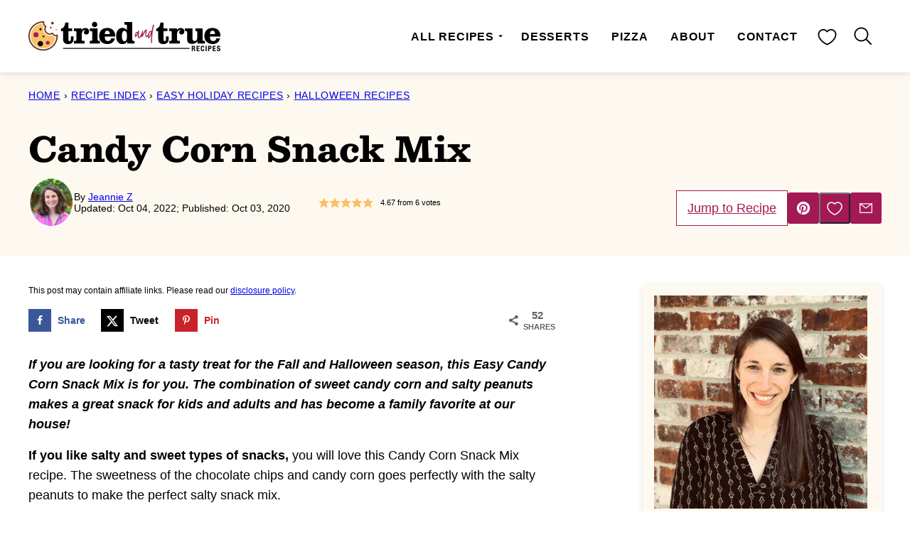

--- FILE ---
content_type: text/html; charset=UTF-8
request_url: https://jeanniestriedandtruerecipes.com/candy-corn-mix/
body_size: 77351
content:
<!DOCTYPE html><html lang="en-US">
<head><meta charset="UTF-8"><script>if(navigator.userAgent.match(/MSIE|Internet Explorer/i)||navigator.userAgent.match(/Trident\/7\..*?rv:11/i)){var href=document.location.href;if(!href.match(/[?&]nowprocket/)){if(href.indexOf("?")==-1){if(href.indexOf("#")==-1){document.location.href=href+"?nowprocket=1"}else{document.location.href=href.replace("#","?nowprocket=1#")}}else{if(href.indexOf("#")==-1){document.location.href=href+"&nowprocket=1"}else{document.location.href=href.replace("#","&nowprocket=1#")}}}}</script><script>(()=>{class RocketLazyLoadScripts{constructor(){this.v="2.0.4",this.userEvents=["keydown","keyup","mousedown","mouseup","mousemove","mouseover","mouseout","touchmove","touchstart","touchend","touchcancel","wheel","click","dblclick","input"],this.attributeEvents=["onblur","onclick","oncontextmenu","ondblclick","onfocus","onmousedown","onmouseenter","onmouseleave","onmousemove","onmouseout","onmouseover","onmouseup","onmousewheel","onscroll","onsubmit"]}async t(){this.i(),this.o(),/iP(ad|hone)/.test(navigator.userAgent)&&this.h(),this.u(),this.l(this),this.m(),this.k(this),this.p(this),this._(),await Promise.all([this.R(),this.L()]),this.lastBreath=Date.now(),this.S(this),this.P(),this.D(),this.O(),this.M(),await this.C(this.delayedScripts.normal),await this.C(this.delayedScripts.defer),await this.C(this.delayedScripts.async),await this.T(),await this.F(),await this.j(),await this.A(),window.dispatchEvent(new Event("rocket-allScriptsLoaded")),this.everythingLoaded=!0,this.lastTouchEnd&&await new Promise(t=>setTimeout(t,500-Date.now()+this.lastTouchEnd)),this.I(),this.H(),this.U(),this.W()}i(){this.CSPIssue=sessionStorage.getItem("rocketCSPIssue"),document.addEventListener("securitypolicyviolation",t=>{this.CSPIssue||"script-src-elem"!==t.violatedDirective||"data"!==t.blockedURI||(this.CSPIssue=!0,sessionStorage.setItem("rocketCSPIssue",!0))},{isRocket:!0})}o(){window.addEventListener("pageshow",t=>{this.persisted=t.persisted,this.realWindowLoadedFired=!0},{isRocket:!0}),window.addEventListener("pagehide",()=>{this.onFirstUserAction=null},{isRocket:!0})}h(){let t;function e(e){t=e}window.addEventListener("touchstart",e,{isRocket:!0}),window.addEventListener("touchend",function i(o){o.changedTouches[0]&&t.changedTouches[0]&&Math.abs(o.changedTouches[0].pageX-t.changedTouches[0].pageX)<10&&Math.abs(o.changedTouches[0].pageY-t.changedTouches[0].pageY)<10&&o.timeStamp-t.timeStamp<200&&(window.removeEventListener("touchstart",e,{isRocket:!0}),window.removeEventListener("touchend",i,{isRocket:!0}),"INPUT"===o.target.tagName&&"text"===o.target.type||(o.target.dispatchEvent(new TouchEvent("touchend",{target:o.target,bubbles:!0})),o.target.dispatchEvent(new MouseEvent("mouseover",{target:o.target,bubbles:!0})),o.target.dispatchEvent(new PointerEvent("click",{target:o.target,bubbles:!0,cancelable:!0,detail:1,clientX:o.changedTouches[0].clientX,clientY:o.changedTouches[0].clientY})),event.preventDefault()))},{isRocket:!0})}q(t){this.userActionTriggered||("mousemove"!==t.type||this.firstMousemoveIgnored?"keyup"===t.type||"mouseover"===t.type||"mouseout"===t.type||(this.userActionTriggered=!0,this.onFirstUserAction&&this.onFirstUserAction()):this.firstMousemoveIgnored=!0),"click"===t.type&&t.preventDefault(),t.stopPropagation(),t.stopImmediatePropagation(),"touchstart"===this.lastEvent&&"touchend"===t.type&&(this.lastTouchEnd=Date.now()),"click"===t.type&&(this.lastTouchEnd=0),this.lastEvent=t.type,t.composedPath&&t.composedPath()[0].getRootNode()instanceof ShadowRoot&&(t.rocketTarget=t.composedPath()[0]),this.savedUserEvents.push(t)}u(){this.savedUserEvents=[],this.userEventHandler=this.q.bind(this),this.userEvents.forEach(t=>window.addEventListener(t,this.userEventHandler,{passive:!1,isRocket:!0})),document.addEventListener("visibilitychange",this.userEventHandler,{isRocket:!0})}U(){this.userEvents.forEach(t=>window.removeEventListener(t,this.userEventHandler,{passive:!1,isRocket:!0})),document.removeEventListener("visibilitychange",this.userEventHandler,{isRocket:!0}),this.savedUserEvents.forEach(t=>{(t.rocketTarget||t.target).dispatchEvent(new window[t.constructor.name](t.type,t))})}m(){const t="return false",e=Array.from(this.attributeEvents,t=>"data-rocket-"+t),i="["+this.attributeEvents.join("],[")+"]",o="[data-rocket-"+this.attributeEvents.join("],[data-rocket-")+"]",s=(e,i,o)=>{o&&o!==t&&(e.setAttribute("data-rocket-"+i,o),e["rocket"+i]=new Function("event",o),e.setAttribute(i,t))};new MutationObserver(t=>{for(const n of t)"attributes"===n.type&&(n.attributeName.startsWith("data-rocket-")||this.everythingLoaded?n.attributeName.startsWith("data-rocket-")&&this.everythingLoaded&&this.N(n.target,n.attributeName.substring(12)):s(n.target,n.attributeName,n.target.getAttribute(n.attributeName))),"childList"===n.type&&n.addedNodes.forEach(t=>{if(t.nodeType===Node.ELEMENT_NODE)if(this.everythingLoaded)for(const i of[t,...t.querySelectorAll(o)])for(const t of i.getAttributeNames())e.includes(t)&&this.N(i,t.substring(12));else for(const e of[t,...t.querySelectorAll(i)])for(const t of e.getAttributeNames())this.attributeEvents.includes(t)&&s(e,t,e.getAttribute(t))})}).observe(document,{subtree:!0,childList:!0,attributeFilter:[...this.attributeEvents,...e]})}I(){this.attributeEvents.forEach(t=>{document.querySelectorAll("[data-rocket-"+t+"]").forEach(e=>{this.N(e,t)})})}N(t,e){const i=t.getAttribute("data-rocket-"+e);i&&(t.setAttribute(e,i),t.removeAttribute("data-rocket-"+e))}k(t){Object.defineProperty(HTMLElement.prototype,"onclick",{get(){return this.rocketonclick||null},set(e){this.rocketonclick=e,this.setAttribute(t.everythingLoaded?"onclick":"data-rocket-onclick","this.rocketonclick(event)")}})}S(t){function e(e,i){let o=e[i];e[i]=null,Object.defineProperty(e,i,{get:()=>o,set(s){t.everythingLoaded?o=s:e["rocket"+i]=o=s}})}e(document,"onreadystatechange"),e(window,"onload"),e(window,"onpageshow");try{Object.defineProperty(document,"readyState",{get:()=>t.rocketReadyState,set(e){t.rocketReadyState=e},configurable:!0}),document.readyState="loading"}catch(t){console.log("WPRocket DJE readyState conflict, bypassing")}}l(t){this.originalAddEventListener=EventTarget.prototype.addEventListener,this.originalRemoveEventListener=EventTarget.prototype.removeEventListener,this.savedEventListeners=[],EventTarget.prototype.addEventListener=function(e,i,o){o&&o.isRocket||!t.B(e,this)&&!t.userEvents.includes(e)||t.B(e,this)&&!t.userActionTriggered||e.startsWith("rocket-")||t.everythingLoaded?t.originalAddEventListener.call(this,e,i,o):(t.savedEventListeners.push({target:this,remove:!1,type:e,func:i,options:o}),"mouseenter"!==e&&"mouseleave"!==e||t.originalAddEventListener.call(this,e,t.savedUserEvents.push,o))},EventTarget.prototype.removeEventListener=function(e,i,o){o&&o.isRocket||!t.B(e,this)&&!t.userEvents.includes(e)||t.B(e,this)&&!t.userActionTriggered||e.startsWith("rocket-")||t.everythingLoaded?t.originalRemoveEventListener.call(this,e,i,o):t.savedEventListeners.push({target:this,remove:!0,type:e,func:i,options:o})}}J(t,e){this.savedEventListeners=this.savedEventListeners.filter(i=>{let o=i.type,s=i.target||window;return e!==o||t!==s||(this.B(o,s)&&(i.type="rocket-"+o),this.$(i),!1)})}H(){EventTarget.prototype.addEventListener=this.originalAddEventListener,EventTarget.prototype.removeEventListener=this.originalRemoveEventListener,this.savedEventListeners.forEach(t=>this.$(t))}$(t){t.remove?this.originalRemoveEventListener.call(t.target,t.type,t.func,t.options):this.originalAddEventListener.call(t.target,t.type,t.func,t.options)}p(t){let e;function i(e){return t.everythingLoaded?e:e.split(" ").map(t=>"load"===t||t.startsWith("load.")?"rocket-jquery-load":t).join(" ")}function o(o){function s(e){const s=o.fn[e];o.fn[e]=o.fn.init.prototype[e]=function(){return this[0]===window&&t.userActionTriggered&&("string"==typeof arguments[0]||arguments[0]instanceof String?arguments[0]=i(arguments[0]):"object"==typeof arguments[0]&&Object.keys(arguments[0]).forEach(t=>{const e=arguments[0][t];delete arguments[0][t],arguments[0][i(t)]=e})),s.apply(this,arguments),this}}if(o&&o.fn&&!t.allJQueries.includes(o)){const e={DOMContentLoaded:[],"rocket-DOMContentLoaded":[]};for(const t in e)document.addEventListener(t,()=>{e[t].forEach(t=>t())},{isRocket:!0});o.fn.ready=o.fn.init.prototype.ready=function(i){function s(){parseInt(o.fn.jquery)>2?setTimeout(()=>i.bind(document)(o)):i.bind(document)(o)}return"function"==typeof i&&(t.realDomReadyFired?!t.userActionTriggered||t.fauxDomReadyFired?s():e["rocket-DOMContentLoaded"].push(s):e.DOMContentLoaded.push(s)),o([])},s("on"),s("one"),s("off"),t.allJQueries.push(o)}e=o}t.allJQueries=[],o(window.jQuery),Object.defineProperty(window,"jQuery",{get:()=>e,set(t){o(t)}})}P(){const t=new Map;document.write=document.writeln=function(e){const i=document.currentScript,o=document.createRange(),s=i.parentElement;let n=t.get(i);void 0===n&&(n=i.nextSibling,t.set(i,n));const c=document.createDocumentFragment();o.setStart(c,0),c.appendChild(o.createContextualFragment(e)),s.insertBefore(c,n)}}async R(){return new Promise(t=>{this.userActionTriggered?t():this.onFirstUserAction=t})}async L(){return new Promise(t=>{document.addEventListener("DOMContentLoaded",()=>{this.realDomReadyFired=!0,t()},{isRocket:!0})})}async j(){return this.realWindowLoadedFired?Promise.resolve():new Promise(t=>{window.addEventListener("load",t,{isRocket:!0})})}M(){this.pendingScripts=[];this.scriptsMutationObserver=new MutationObserver(t=>{for(const e of t)e.addedNodes.forEach(t=>{"SCRIPT"!==t.tagName||t.noModule||t.isWPRocket||this.pendingScripts.push({script:t,promise:new Promise(e=>{const i=()=>{const i=this.pendingScripts.findIndex(e=>e.script===t);i>=0&&this.pendingScripts.splice(i,1),e()};t.addEventListener("load",i,{isRocket:!0}),t.addEventListener("error",i,{isRocket:!0}),setTimeout(i,1e3)})})})}),this.scriptsMutationObserver.observe(document,{childList:!0,subtree:!0})}async F(){await this.X(),this.pendingScripts.length?(await this.pendingScripts[0].promise,await this.F()):this.scriptsMutationObserver.disconnect()}D(){this.delayedScripts={normal:[],async:[],defer:[]},document.querySelectorAll("script[type$=rocketlazyloadscript]").forEach(t=>{t.hasAttribute("data-rocket-src")?t.hasAttribute("async")&&!1!==t.async?this.delayedScripts.async.push(t):t.hasAttribute("defer")&&!1!==t.defer||"module"===t.getAttribute("data-rocket-type")?this.delayedScripts.defer.push(t):this.delayedScripts.normal.push(t):this.delayedScripts.normal.push(t)})}async _(){await this.L();let t=[];document.querySelectorAll("script[type$=rocketlazyloadscript][data-rocket-src]").forEach(e=>{let i=e.getAttribute("data-rocket-src");if(i&&!i.startsWith("data:")){i.startsWith("//")&&(i=location.protocol+i);try{const o=new URL(i).origin;o!==location.origin&&t.push({src:o,crossOrigin:e.crossOrigin||"module"===e.getAttribute("data-rocket-type")})}catch(t){}}}),t=[...new Map(t.map(t=>[JSON.stringify(t),t])).values()],this.Y(t,"preconnect")}async G(t){if(await this.K(),!0!==t.noModule||!("noModule"in HTMLScriptElement.prototype))return new Promise(e=>{let i;function o(){(i||t).setAttribute("data-rocket-status","executed"),e()}try{if(navigator.userAgent.includes("Firefox/")||""===navigator.vendor||this.CSPIssue)i=document.createElement("script"),[...t.attributes].forEach(t=>{let e=t.nodeName;"type"!==e&&("data-rocket-type"===e&&(e="type"),"data-rocket-src"===e&&(e="src"),i.setAttribute(e,t.nodeValue))}),t.text&&(i.text=t.text),t.nonce&&(i.nonce=t.nonce),i.hasAttribute("src")?(i.addEventListener("load",o,{isRocket:!0}),i.addEventListener("error",()=>{i.setAttribute("data-rocket-status","failed-network"),e()},{isRocket:!0}),setTimeout(()=>{i.isConnected||e()},1)):(i.text=t.text,o()),i.isWPRocket=!0,t.parentNode.replaceChild(i,t);else{const i=t.getAttribute("data-rocket-type"),s=t.getAttribute("data-rocket-src");i?(t.type=i,t.removeAttribute("data-rocket-type")):t.removeAttribute("type"),t.addEventListener("load",o,{isRocket:!0}),t.addEventListener("error",i=>{this.CSPIssue&&i.target.src.startsWith("data:")?(console.log("WPRocket: CSP fallback activated"),t.removeAttribute("src"),this.G(t).then(e)):(t.setAttribute("data-rocket-status","failed-network"),e())},{isRocket:!0}),s?(t.fetchPriority="high",t.removeAttribute("data-rocket-src"),t.src=s):t.src="data:text/javascript;base64,"+window.btoa(unescape(encodeURIComponent(t.text)))}}catch(i){t.setAttribute("data-rocket-status","failed-transform"),e()}});t.setAttribute("data-rocket-status","skipped")}async C(t){const e=t.shift();return e?(e.isConnected&&await this.G(e),this.C(t)):Promise.resolve()}O(){this.Y([...this.delayedScripts.normal,...this.delayedScripts.defer,...this.delayedScripts.async],"preload")}Y(t,e){this.trash=this.trash||[];let i=!0;var o=document.createDocumentFragment();t.forEach(t=>{const s=t.getAttribute&&t.getAttribute("data-rocket-src")||t.src;if(s&&!s.startsWith("data:")){const n=document.createElement("link");n.href=s,n.rel=e,"preconnect"!==e&&(n.as="script",n.fetchPriority=i?"high":"low"),t.getAttribute&&"module"===t.getAttribute("data-rocket-type")&&(n.crossOrigin=!0),t.crossOrigin&&(n.crossOrigin=t.crossOrigin),t.integrity&&(n.integrity=t.integrity),t.nonce&&(n.nonce=t.nonce),o.appendChild(n),this.trash.push(n),i=!1}}),document.head.appendChild(o)}W(){this.trash.forEach(t=>t.remove())}async T(){try{document.readyState="interactive"}catch(t){}this.fauxDomReadyFired=!0;try{await this.K(),this.J(document,"readystatechange"),document.dispatchEvent(new Event("rocket-readystatechange")),await this.K(),document.rocketonreadystatechange&&document.rocketonreadystatechange(),await this.K(),this.J(document,"DOMContentLoaded"),document.dispatchEvent(new Event("rocket-DOMContentLoaded")),await this.K(),this.J(window,"DOMContentLoaded"),window.dispatchEvent(new Event("rocket-DOMContentLoaded"))}catch(t){console.error(t)}}async A(){try{document.readyState="complete"}catch(t){}try{await this.K(),this.J(document,"readystatechange"),document.dispatchEvent(new Event("rocket-readystatechange")),await this.K(),document.rocketonreadystatechange&&document.rocketonreadystatechange(),await this.K(),this.J(window,"load"),window.dispatchEvent(new Event("rocket-load")),await this.K(),window.rocketonload&&window.rocketonload(),await this.K(),this.allJQueries.forEach(t=>t(window).trigger("rocket-jquery-load")),await this.K(),this.J(window,"pageshow");const t=new Event("rocket-pageshow");t.persisted=this.persisted,window.dispatchEvent(t),await this.K(),window.rocketonpageshow&&window.rocketonpageshow({persisted:this.persisted})}catch(t){console.error(t)}}async K(){Date.now()-this.lastBreath>45&&(await this.X(),this.lastBreath=Date.now())}async X(){return document.hidden?new Promise(t=>setTimeout(t)):new Promise(t=>requestAnimationFrame(t))}B(t,e){return e===document&&"readystatechange"===t||(e===document&&"DOMContentLoaded"===t||(e===window&&"DOMContentLoaded"===t||(e===window&&"load"===t||e===window&&"pageshow"===t)))}static run(){(new RocketLazyLoadScripts).t()}}RocketLazyLoadScripts.run()})();</script><meta name='robots' content='index, follow, max-image-preview:large, max-snippet:-1, max-video-preview:-1' />
	<style></style>
	<meta name="pinterest-rich-pin" content="false" />
	<!-- This site is optimized with the Yoast SEO plugin v26.3 - https://yoast.com/wordpress/plugins/seo/ -->
	<title>Candy Corn Snack Mix - Tried and True Recipes</title>
<link crossorigin data-rocket-preconnect href="https://exchange.mediavine.com" rel="preconnect">
<link crossorigin data-rocket-preconnect href="https://scripts.mediavine.com" rel="preconnect">
<link crossorigin data-rocket-preconnect href="https://www.googletagmanager.com" rel="preconnect">
<link crossorigin data-rocket-preconnect href="https://scripts.scriptwrapper.com" rel="preconnect">
<link crossorigin data-rocket-preconnect href="https://securepubads.g.doubleclick.net" rel="preconnect">
<link crossorigin data-rocket-preconnect href="https://stats.wp.com" rel="preconnect">
<link crossorigin data-rocket-preload as="font" href="https://jeanniestriedandtruerecipes.com/wp-content/themes/jeanniestriedandtruerecipes-2024/assets/fonts/besley-v19-latin-800.woff2" rel="preload">
<link crossorigin data-rocket-preload as="font" href="https://jeanniestriedandtruerecipes.com/wp-content/themes/jeanniestriedandtruerecipes-2024/assets/fonts/besley-v19-latin-600.woff2" rel="preload">
<style id="wpr-usedcss">img:is([sizes=auto i],[sizes^="auto," i]){contain-intrinsic-size:3000px 1500px}.wp-block-button__link{align-content:center;box-sizing:border-box;cursor:pointer;display:inline-block;height:100%;text-align:center;word-break:break-word}.wp-block-button__link.aligncenter{text-align:center}:where(.wp-block-button__link){border-radius:9999px;box-shadow:none;padding:calc(.667em + 2px) calc(1.333em + 2px);text-decoration:none}:root :where(.wp-block-button .wp-block-button__link.is-style-outline),:root :where(.wp-block-button.is-style-outline>.wp-block-button__link){border:2px solid;padding:.667em 1.333em}:root :where(.wp-block-button .wp-block-button__link.is-style-outline:not(.has-text-color)),:root :where(.wp-block-button.is-style-outline>.wp-block-button__link:not(.has-text-color)){color:currentColor}:root :where(.wp-block-button .wp-block-button__link.is-style-outline:not(.has-background)),:root :where(.wp-block-button.is-style-outline>.wp-block-button__link:not(.has-background)){background-color:initial;background-image:none}.wp-block-buttons{box-sizing:border-box}.wp-block-buttons>.wp-block-button{display:inline-block;margin:0}.wp-block-buttons.aligncenter{text-align:center}.wp-block-buttons:not(.is-content-justification-space-between,.is-content-justification-right,.is-content-justification-left,.is-content-justification-center) .wp-block-button.aligncenter{margin-left:auto;margin-right:auto;width:100%}.wp-block-buttons .wp-block-button__link{width:100%}.wp-block-button.aligncenter{text-align:center}:where(.wp-block-calendar table:not(.has-background) th){background:#ddd}:where(.wp-block-columns){margin-bottom:1.75em}:where(.wp-block-columns.has-background){padding:1.25em 2.375em}:where(.wp-block-post-comments input[type=submit]){border:none}:where(.wp-block-cover-image:not(.has-text-color)),:where(.wp-block-cover:not(.has-text-color)){color:#fff}:where(.wp-block-cover-image.is-light:not(.has-text-color)),:where(.wp-block-cover.is-light:not(.has-text-color)){color:#000}:root :where(.wp-block-cover h1:not(.has-text-color)),:root :where(.wp-block-cover h2:not(.has-text-color)),:root :where(.wp-block-cover h3:not(.has-text-color)),:root :where(.wp-block-cover h4:not(.has-text-color)),:root :where(.wp-block-cover h5:not(.has-text-color)),:root :where(.wp-block-cover h6:not(.has-text-color)),:root :where(.wp-block-cover p:not(.has-text-color)){color:inherit}:where(.wp-block-file){margin-bottom:1.5em}:where(.wp-block-file__button){border-radius:2em;display:inline-block;padding:.5em 1em}:where(.wp-block-file__button):is(a):active,:where(.wp-block-file__button):is(a):focus,:where(.wp-block-file__button):is(a):hover,:where(.wp-block-file__button):is(a):visited{box-shadow:none;color:#fff;opacity:.85;text-decoration:none}.wp-block-group{box-sizing:border-box}:where(.wp-block-group.wp-block-group-is-layout-constrained){position:relative}h1.has-background,h2.has-background,h3.has-background{padding:1.25em 2.375em}.wp-block-image>a,.wp-block-image>figure>a{display:inline-block}.wp-block-image img{box-sizing:border-box;height:auto;max-width:100%;vertical-align:bottom}@media not (prefers-reduced-motion){.wp-block-image img.hide{visibility:hidden}.wp-block-image img.show{animation:.4s show-content-image}}.wp-block-image[style*=border-radius] img,.wp-block-image[style*=border-radius]>a{border-radius:inherit}.wp-block-image.aligncenter{text-align:center}.wp-block-image .aligncenter,.wp-block-image.aligncenter{display:table}.wp-block-image .aligncenter{margin-left:auto;margin-right:auto}.wp-block-image :where(figcaption){margin-bottom:1em;margin-top:.5em}:root :where(.wp-block-image.is-style-rounded img,.wp-block-image .is-style-rounded img){border-radius:9999px}.wp-block-image figure{margin:0}@keyframes show-content-image{0%{visibility:hidden}99%{visibility:hidden}to{visibility:visible}}:where(.wp-block-latest-comments:not([style*=line-height] .wp-block-latest-comments__comment)){line-height:1.1}:where(.wp-block-latest-comments:not([style*=line-height] .wp-block-latest-comments__comment-excerpt p)){line-height:1.8}:root :where(.wp-block-latest-posts.is-grid){padding:0}:root :where(.wp-block-latest-posts.wp-block-latest-posts__list){padding-left:0}ol,ul{box-sizing:border-box}:root :where(.wp-block-list.has-background){padding:1.25em 2.375em}:where(.wp-block-navigation.has-background .wp-block-navigation-item a:not(.wp-element-button)),:where(.wp-block-navigation.has-background .wp-block-navigation-submenu a:not(.wp-element-button)){padding:.5em 1em}:where(.wp-block-navigation .wp-block-navigation__submenu-container .wp-block-navigation-item a:not(.wp-element-button)),:where(.wp-block-navigation .wp-block-navigation__submenu-container .wp-block-navigation-submenu a:not(.wp-element-button)),:where(.wp-block-navigation .wp-block-navigation__submenu-container .wp-block-navigation-submenu button.wp-block-navigation-item__content),:where(.wp-block-navigation .wp-block-navigation__submenu-container .wp-block-pages-list__item button.wp-block-navigation-item__content){padding:.5em 1em}:root :where(p.has-background){padding:1.25em 2.375em}:where(p.has-text-color:not(.has-link-color)) a{color:inherit}:where(.wp-block-post-comments-form) input:not([type=submit]),:where(.wp-block-post-comments-form) textarea{border:1px solid #949494;font-family:inherit;font-size:1em}:where(.wp-block-post-comments-form) input:where(:not([type=submit]):not([type=checkbox])),:where(.wp-block-post-comments-form) textarea{padding:calc(.667em + 2px)}:where(.wp-block-post-excerpt){box-sizing:border-box;margin-bottom:var(--wp--style--block-gap);margin-top:var(--wp--style--block-gap)}:where(.wp-block-preformatted.has-background){padding:1.25em 2.375em}.wp-block-search__button{margin-left:10px;word-break:normal}.wp-block-search__button.has-icon{line-height:0}.wp-block-search__button svg{height:1.25em;min-height:24px;min-width:24px;width:1.25em;fill:currentColor;vertical-align:text-bottom}:where(.wp-block-search__button){border:1px solid #ccc;padding:6px 10px}.wp-block-search__inside-wrapper{display:flex;flex:auto;flex-wrap:nowrap;max-width:100%}.wp-block-search__label{width:100%}.wp-block-search__input{appearance:none;border:1px solid #949494;flex-grow:1;margin-left:0;margin-right:0;min-width:3rem;padding:8px;text-decoration:unset!important}:where(.wp-block-search__input){font-family:inherit;font-size:inherit;font-style:inherit;font-weight:inherit;letter-spacing:inherit;line-height:inherit;text-transform:inherit}:where(.wp-block-search__button-inside .wp-block-search__inside-wrapper){border:1px solid #949494;box-sizing:border-box;padding:4px}:where(.wp-block-search__button-inside .wp-block-search__inside-wrapper) .wp-block-search__input{border:none;border-radius:0;padding:0 4px}:where(.wp-block-search__button-inside .wp-block-search__inside-wrapper) .wp-block-search__input:focus{outline:0}:where(.wp-block-search__button-inside .wp-block-search__inside-wrapper) :where(.wp-block-search__button){padding:4px 8px}.wp-block-search.aligncenter .wp-block-search__inside-wrapper{margin:auto}:root :where(.wp-block-separator.is-style-dots){height:auto;line-height:1;text-align:center}:root :where(.wp-block-separator.is-style-dots):before{color:currentColor;content:"···";font-family:serif;font-size:1.5em;letter-spacing:2em;padding-left:2em}:root :where(.wp-block-site-logo.is-style-rounded){border-radius:9999px}:where(.wp-block-social-links:not(.is-style-logos-only)) .wp-social-link{background-color:#f0f0f0;color:#444}:where(.wp-block-social-links:not(.is-style-logos-only)) .wp-social-link-amazon{background-color:#f90;color:#fff}:where(.wp-block-social-links:not(.is-style-logos-only)) .wp-social-link-bandcamp{background-color:#1ea0c3;color:#fff}:where(.wp-block-social-links:not(.is-style-logos-only)) .wp-social-link-behance{background-color:#0757fe;color:#fff}:where(.wp-block-social-links:not(.is-style-logos-only)) .wp-social-link-bluesky{background-color:#0a7aff;color:#fff}:where(.wp-block-social-links:not(.is-style-logos-only)) .wp-social-link-codepen{background-color:#1e1f26;color:#fff}:where(.wp-block-social-links:not(.is-style-logos-only)) .wp-social-link-deviantart{background-color:#02e49b;color:#fff}:where(.wp-block-social-links:not(.is-style-logos-only)) .wp-social-link-discord{background-color:#5865f2;color:#fff}:where(.wp-block-social-links:not(.is-style-logos-only)) .wp-social-link-dribbble{background-color:#e94c89;color:#fff}:where(.wp-block-social-links:not(.is-style-logos-only)) .wp-social-link-dropbox{background-color:#4280ff;color:#fff}:where(.wp-block-social-links:not(.is-style-logos-only)) .wp-social-link-etsy{background-color:#f45800;color:#fff}:where(.wp-block-social-links:not(.is-style-logos-only)) .wp-social-link-facebook{background-color:#0866ff;color:#fff}:where(.wp-block-social-links:not(.is-style-logos-only)) .wp-social-link-fivehundredpx{background-color:#000;color:#fff}:where(.wp-block-social-links:not(.is-style-logos-only)) .wp-social-link-flickr{background-color:#0461dd;color:#fff}:where(.wp-block-social-links:not(.is-style-logos-only)) .wp-social-link-foursquare{background-color:#e65678;color:#fff}:where(.wp-block-social-links:not(.is-style-logos-only)) .wp-social-link-github{background-color:#24292d;color:#fff}:where(.wp-block-social-links:not(.is-style-logos-only)) .wp-social-link-goodreads{background-color:#eceadd;color:#382110}:where(.wp-block-social-links:not(.is-style-logos-only)) .wp-social-link-google{background-color:#ea4434;color:#fff}:where(.wp-block-social-links:not(.is-style-logos-only)) .wp-social-link-gravatar{background-color:#1d4fc4;color:#fff}:where(.wp-block-social-links:not(.is-style-logos-only)) .wp-social-link-instagram{background-color:#f00075;color:#fff}:where(.wp-block-social-links:not(.is-style-logos-only)) .wp-social-link-lastfm{background-color:#e21b24;color:#fff}:where(.wp-block-social-links:not(.is-style-logos-only)) .wp-social-link-linkedin{background-color:#0d66c2;color:#fff}:where(.wp-block-social-links:not(.is-style-logos-only)) .wp-social-link-mastodon{background-color:#3288d4;color:#fff}:where(.wp-block-social-links:not(.is-style-logos-only)) .wp-social-link-medium{background-color:#000;color:#fff}:where(.wp-block-social-links:not(.is-style-logos-only)) .wp-social-link-meetup{background-color:#f6405f;color:#fff}:where(.wp-block-social-links:not(.is-style-logos-only)) .wp-social-link-patreon{background-color:#000;color:#fff}:where(.wp-block-social-links:not(.is-style-logos-only)) .wp-social-link-pinterest{background-color:#e60122;color:#fff}:where(.wp-block-social-links:not(.is-style-logos-only)) .wp-social-link-pocket{background-color:#ef4155;color:#fff}:where(.wp-block-social-links:not(.is-style-logos-only)) .wp-social-link-reddit{background-color:#ff4500;color:#fff}:where(.wp-block-social-links:not(.is-style-logos-only)) .wp-social-link-skype{background-color:#0478d7;color:#fff}:where(.wp-block-social-links:not(.is-style-logos-only)) .wp-social-link-snapchat{background-color:#fefc00;color:#fff;stroke:#000}:where(.wp-block-social-links:not(.is-style-logos-only)) .wp-social-link-soundcloud{background-color:#ff5600;color:#fff}:where(.wp-block-social-links:not(.is-style-logos-only)) .wp-social-link-spotify{background-color:#1bd760;color:#fff}:where(.wp-block-social-links:not(.is-style-logos-only)) .wp-social-link-telegram{background-color:#2aabee;color:#fff}:where(.wp-block-social-links:not(.is-style-logos-only)) .wp-social-link-threads{background-color:#000;color:#fff}:where(.wp-block-social-links:not(.is-style-logos-only)) .wp-social-link-tiktok{background-color:#000;color:#fff}:where(.wp-block-social-links:not(.is-style-logos-only)) .wp-social-link-tumblr{background-color:#011835;color:#fff}:where(.wp-block-social-links:not(.is-style-logos-only)) .wp-social-link-twitch{background-color:#6440a4;color:#fff}:where(.wp-block-social-links:not(.is-style-logos-only)) .wp-social-link-twitter{background-color:#1da1f2;color:#fff}:where(.wp-block-social-links:not(.is-style-logos-only)) .wp-social-link-vimeo{background-color:#1eb7ea;color:#fff}:where(.wp-block-social-links:not(.is-style-logos-only)) .wp-social-link-vk{background-color:#4680c2;color:#fff}:where(.wp-block-social-links:not(.is-style-logos-only)) .wp-social-link-wordpress{background-color:#3499cd;color:#fff}:where(.wp-block-social-links:not(.is-style-logos-only)) .wp-social-link-whatsapp{background-color:#25d366;color:#fff}:where(.wp-block-social-links:not(.is-style-logos-only)) .wp-social-link-x{background-color:#000;color:#fff}:where(.wp-block-social-links:not(.is-style-logos-only)) .wp-social-link-yelp{background-color:#d32422;color:#fff}:where(.wp-block-social-links:not(.is-style-logos-only)) .wp-social-link-youtube{background-color:red;color:#fff}:where(.wp-block-social-links.is-style-logos-only) .wp-social-link{background:0 0}:where(.wp-block-social-links.is-style-logos-only) .wp-social-link svg{height:1.25em;width:1.25em}:where(.wp-block-social-links.is-style-logos-only) .wp-social-link-amazon{color:#f90}:where(.wp-block-social-links.is-style-logos-only) .wp-social-link-bandcamp{color:#1ea0c3}:where(.wp-block-social-links.is-style-logos-only) .wp-social-link-behance{color:#0757fe}:where(.wp-block-social-links.is-style-logos-only) .wp-social-link-bluesky{color:#0a7aff}:where(.wp-block-social-links.is-style-logos-only) .wp-social-link-codepen{color:#1e1f26}:where(.wp-block-social-links.is-style-logos-only) .wp-social-link-deviantart{color:#02e49b}:where(.wp-block-social-links.is-style-logos-only) .wp-social-link-discord{color:#5865f2}:where(.wp-block-social-links.is-style-logos-only) .wp-social-link-dribbble{color:#e94c89}:where(.wp-block-social-links.is-style-logos-only) .wp-social-link-dropbox{color:#4280ff}:where(.wp-block-social-links.is-style-logos-only) .wp-social-link-etsy{color:#f45800}:where(.wp-block-social-links.is-style-logos-only) .wp-social-link-facebook{color:#0866ff}:where(.wp-block-social-links.is-style-logos-only) .wp-social-link-fivehundredpx{color:#000}:where(.wp-block-social-links.is-style-logos-only) .wp-social-link-flickr{color:#0461dd}:where(.wp-block-social-links.is-style-logos-only) .wp-social-link-foursquare{color:#e65678}:where(.wp-block-social-links.is-style-logos-only) .wp-social-link-github{color:#24292d}:where(.wp-block-social-links.is-style-logos-only) .wp-social-link-goodreads{color:#382110}:where(.wp-block-social-links.is-style-logos-only) .wp-social-link-google{color:#ea4434}:where(.wp-block-social-links.is-style-logos-only) .wp-social-link-gravatar{color:#1d4fc4}:where(.wp-block-social-links.is-style-logos-only) .wp-social-link-instagram{color:#f00075}:where(.wp-block-social-links.is-style-logos-only) .wp-social-link-lastfm{color:#e21b24}:where(.wp-block-social-links.is-style-logos-only) .wp-social-link-linkedin{color:#0d66c2}:where(.wp-block-social-links.is-style-logos-only) .wp-social-link-mastodon{color:#3288d4}:where(.wp-block-social-links.is-style-logos-only) .wp-social-link-medium{color:#000}:where(.wp-block-social-links.is-style-logos-only) .wp-social-link-meetup{color:#f6405f}:where(.wp-block-social-links.is-style-logos-only) .wp-social-link-patreon{color:#000}:where(.wp-block-social-links.is-style-logos-only) .wp-social-link-pinterest{color:#e60122}:where(.wp-block-social-links.is-style-logos-only) .wp-social-link-pocket{color:#ef4155}:where(.wp-block-social-links.is-style-logos-only) .wp-social-link-reddit{color:#ff4500}:where(.wp-block-social-links.is-style-logos-only) .wp-social-link-skype{color:#0478d7}:where(.wp-block-social-links.is-style-logos-only) .wp-social-link-snapchat{color:#fff;stroke:#000}:where(.wp-block-social-links.is-style-logos-only) .wp-social-link-soundcloud{color:#ff5600}:where(.wp-block-social-links.is-style-logos-only) .wp-social-link-spotify{color:#1bd760}:where(.wp-block-social-links.is-style-logos-only) .wp-social-link-telegram{color:#2aabee}:where(.wp-block-social-links.is-style-logos-only) .wp-social-link-threads{color:#000}:where(.wp-block-social-links.is-style-logos-only) .wp-social-link-tiktok{color:#000}:where(.wp-block-social-links.is-style-logos-only) .wp-social-link-tumblr{color:#011835}:where(.wp-block-social-links.is-style-logos-only) .wp-social-link-twitch{color:#6440a4}:where(.wp-block-social-links.is-style-logos-only) .wp-social-link-twitter{color:#1da1f2}:where(.wp-block-social-links.is-style-logos-only) .wp-social-link-vimeo{color:#1eb7ea}:where(.wp-block-social-links.is-style-logos-only) .wp-social-link-vk{color:#4680c2}:where(.wp-block-social-links.is-style-logos-only) .wp-social-link-whatsapp{color:#25d366}:where(.wp-block-social-links.is-style-logos-only) .wp-social-link-wordpress{color:#3499cd}:where(.wp-block-social-links.is-style-logos-only) .wp-social-link-x{color:#000}:where(.wp-block-social-links.is-style-logos-only) .wp-social-link-yelp{color:#d32422}:where(.wp-block-social-links.is-style-logos-only) .wp-social-link-youtube{color:red}:root :where(.wp-block-social-links .wp-social-link a){padding:.25em}:root :where(.wp-block-social-links.is-style-logos-only .wp-social-link a){padding:0}:root :where(.wp-block-social-links.is-style-pill-shape .wp-social-link a){padding-left:.6666666667em;padding-right:.6666666667em}:root :where(.wp-block-tag-cloud.is-style-outline){display:flex;flex-wrap:wrap;gap:1ch}:root :where(.wp-block-tag-cloud.is-style-outline a){border:1px solid;font-size:unset!important;margin-right:0;padding:1ch 2ch;text-decoration:none!important}:root :where(.wp-block-table-of-contents){box-sizing:border-box}:where(.wp-block-term-description){box-sizing:border-box;margin-bottom:var(--wp--style--block-gap);margin-top:var(--wp--style--block-gap)}:where(pre.wp-block-verse){font-family:inherit}.entry-content{counter-reset:footnotes}.wp-element-button{cursor:pointer}:root{--wp--preset--font-size--normal:16px;--wp--preset--font-size--huge:42px}.has-huge-font-size{font-size:var(--wp--preset--font-size--huge)}.has-text-align-center{text-align:center}.has-text-align-left{text-align:left}.aligncenter{clear:both}.screen-reader-text{border:0;clip-path:inset(50%);height:1px;margin:-1px;overflow:hidden;padding:0;position:absolute;width:1px;word-wrap:normal!important}.screen-reader-text:focus{background-color:#ddd;clip-path:none;color:#444;display:block;font-size:1em;height:auto;left:5px;line-height:normal;padding:15px 23px 14px;text-decoration:none;top:5px;width:auto;z-index:100000}html :where(.has-border-color){border-style:solid}html :where([style*=border-top-color]){border-top-style:solid}html :where([style*=border-right-color]){border-right-style:solid}html :where([style*=border-bottom-color]){border-bottom-style:solid}html :where([style*=border-left-color]){border-left-style:solid}html :where([style*=border-width]){border-style:solid}html :where([style*=border-top-width]){border-top-style:solid}html :where([style*=border-right-width]){border-right-style:solid}html :where([style*=border-bottom-width]){border-bottom-style:solid}html :where([style*=border-left-width]){border-left-style:solid}html :where(img[class*=wp-image-]){height:auto;max-width:100%}:where(figure){margin:0 0 1em}html :where(.is-position-sticky){--wp-admin--admin-bar--position-offset:var(--wp-admin--admin-bar--height,0px)}@media screen and (max-width:600px){html :where(.is-position-sticky){--wp-admin--admin-bar--position-offset:0px}}.block-about{display:flex;flex-wrap:wrap;align-items:center;column-gap:16px;row-gap:16px;box-shadow:var(--wp--custom--box-shadow--1);border-radius:var(--wp--custom--border-radius--tiny)}.block-about__image{flex-basis:300px;flex-grow:0;flex-shrink:1}.block-about__content{flex-basis:300px;flex-grow:1}.block-seen-in__title{text-align:center;margin:0 0 24px}.block-seen-in__wrap{display:flex;flex-wrap:wrap;align-items:center;justify-content:center;column-gap:20px;row-gap:16px}.block-seen-in__wrap img{width:100px;height:48px;object-fit:contain}.block-area-sidebar .block-seen-in__wrap{gap:16px}.block-author-box{display:flex;flex-wrap:wrap;row-gap:16px;column-gap:40px}.block-author-box__content{flex-basis:200px;flex-grow:1}.post-summary{background:var(--wp--preset--color--background);color:var(--wp--preset--color--foreground);box-shadow:var(--wp--custom--box-shadow--2);border-radius:var(--wp--custom--border-radius--small);overflow:hidden}.post-summary__content{padding:12px}.post-summary .post-summary__content>*{margin:0}.post-summary .post-summary__content>*+*{margin-top:10px}.post-summary__title{font-size:var(--wp--preset--font-size--large)}.post-summary__title a{color:var(--wp--preset--color--foreground);text-decoration:none}.post-summary__title a:is(:hover,:focus){color:var(--wp--custom--color--link)}.post-summary__image img{width:100%}.post-summary .entry-category{font-family:var(--wp--custom--typography--interface--font-family);letter-spacing:var(--wp--custom--typography--interface--letter-spacing);text-transform:var(--wp--custom--typography--interface--text-transform);font-size:var(--wp--preset--font-size--min)}.block-post-listing footer{text-align:right;margin-top:var(--wp--style--block-gap)}.block-post-listing__inner{display:grid;grid-template-columns:repeat(var(--cwp-columns,1),1fr);column-gap:8px;row-gap:16px}.layout-sidebar-6up-grid{--cwp-columns:2}@media (max-width:600px){.layout-4up-grid{--cwp-columns:2}}@media (min-width:601px){.block-post-listing__inner{column-gap:32px;row-gap:32px}.block-area-sidebar .block-post-listing__inner{column-gap:8px;row-gap:16px}.layout-4up-grid{--cwp-columns:4}:is(.layout-6up-featured,.layout-6up-grid,.layout-6up-list ) .block-post-listing__inner{column-gap:16px}}@supports(aspect-ratio:1){.post-summary__image img{aspect-ratio:1;object-fit:cover}}.post-terms a.wp-element-button.is-style-outline{margin-bottom:4px}.block-save-recipe{background:var(--wp--preset--color--quaternary);padding:16px;box-shadow:var(--wp--custom--box-shadow--1);border-radius:var(--wp--custom--border-radius--tiny)}@media only screen and (min-width:600px){.block-save-recipe{padding:40px}}.block-save-recipe .wpforms-container{margin:0}ul.social-links{padding-left:0;display:flex}ul.social-links.has-text-align-center{justify-content:center}ul.social-links li{list-style-type:none}ul.social-links a{color:inherit;width:44px;height:44px;display:flex;align-items:center;justify-content:center;text-decoration:none}ul.social-links svg{fill:currentColor;width:20px;height:20px}.social-share__links{display:flex;gap:8px;align-items:center}.block-social-share a{border:1px solid var(--wp--preset--color--foreground);padding:0;flex-grow:1;height:44px;display:flex;align-items:center;justify-content:center}.block-social-share svg{fill:var(--wp--preset--color--foreground)}.social-share__title{font-size:var(--wp--preset--font-size--large);margin-bottom:16px}.block-tip.has-background{padding-inline-end:40px;padding-block-end:40px;position:relative;box-shadow:var(--wp--custom--box-shadow--1);border-radius:var(--wp--custom--border-radius--tiny)}.block-tip.has-background,.entry-content>.block-tip.has-background{margin-bottom:calc(36px + var(--wp--custom--layout--block-gap))}.block-tip::after{background:url(https://jeanniestriedandtruerecipes.com/wp-content/themes/jeanniestriedandtruerecipes-2024/assets/icons/images/favicon.png) no-repeat;background-size:contain;content:'';display:block;width:72px;height:72px;position:absolute;right:0;bottom:-36px}:root{--wp--preset--aspect-ratio--square:1;--wp--preset--aspect-ratio--4-3:4/3;--wp--preset--aspect-ratio--3-4:3/4;--wp--preset--aspect-ratio--3-2:3/2;--wp--preset--aspect-ratio--2-3:2/3;--wp--preset--aspect-ratio--16-9:16/9;--wp--preset--aspect-ratio--9-16:9/16;--wp--preset--color--black:#000000;--wp--preset--color--cyan-bluish-gray:#abb8c3;--wp--preset--color--white:#ffffff;--wp--preset--color--pale-pink:#f78da7;--wp--preset--color--vivid-red:#cf2e2e;--wp--preset--color--luminous-vivid-orange:#ff6900;--wp--preset--color--luminous-vivid-amber:#fcb900;--wp--preset--color--light-green-cyan:#7bdcb5;--wp--preset--color--vivid-green-cyan:#00d084;--wp--preset--color--pale-cyan-blue:#8ed1fc;--wp--preset--color--vivid-cyan-blue:#0693e3;--wp--preset--color--vivid-purple:#9b51e0;--wp--preset--color--foreground:#000000;--wp--preset--color--background:#ffffff;--wp--preset--color--backdrop:#FEF9F0;--wp--preset--color--primary:#A31954;--wp--preset--color--secondary:#7E461C;--wp--preset--color--tertiary:#F9C067;--wp--preset--color--quaternary:#FEF9F0;--wp--preset--color--quinary:#520D2A;--wp--preset--color--senary:#FBD395;--wp--preset--color--septenary:#F6E8EE;--wp--preset--gradient--vivid-cyan-blue-to-vivid-purple:linear-gradient(135deg,rgba(6, 147, 227, 1) 0%,rgb(155, 81, 224) 100%);--wp--preset--gradient--light-green-cyan-to-vivid-green-cyan:linear-gradient(135deg,rgb(122, 220, 180) 0%,rgb(0, 208, 130) 100%);--wp--preset--gradient--luminous-vivid-amber-to-luminous-vivid-orange:linear-gradient(135deg,rgba(252, 185, 0, 1) 0%,rgba(255, 105, 0, 1) 100%);--wp--preset--gradient--luminous-vivid-orange-to-vivid-red:linear-gradient(135deg,rgba(255, 105, 0, 1) 0%,rgb(207, 46, 46) 100%);--wp--preset--gradient--very-light-gray-to-cyan-bluish-gray:linear-gradient(135deg,rgb(238, 238, 238) 0%,rgb(169, 184, 195) 100%);--wp--preset--gradient--cool-to-warm-spectrum:linear-gradient(135deg,rgb(74, 234, 220) 0%,rgb(151, 120, 209) 20%,rgb(207, 42, 186) 40%,rgb(238, 44, 130) 60%,rgb(251, 105, 98) 80%,rgb(254, 248, 76) 100%);--wp--preset--gradient--blush-light-purple:linear-gradient(135deg,rgb(255, 206, 236) 0%,rgb(152, 150, 240) 100%);--wp--preset--gradient--blush-bordeaux:linear-gradient(135deg,rgb(254, 205, 165) 0%,rgb(254, 45, 45) 50%,rgb(107, 0, 62) 100%);--wp--preset--gradient--luminous-dusk:linear-gradient(135deg,rgb(255, 203, 112) 0%,rgb(199, 81, 192) 50%,rgb(65, 88, 208) 100%);--wp--preset--gradient--pale-ocean:linear-gradient(135deg,rgb(255, 245, 203) 0%,rgb(182, 227, 212) 50%,rgb(51, 167, 181) 100%);--wp--preset--gradient--electric-grass:linear-gradient(135deg,rgb(202, 248, 128) 0%,rgb(113, 206, 126) 100%);--wp--preset--gradient--midnight:linear-gradient(135deg,rgb(2, 3, 129) 0%,rgb(40, 116, 252) 100%);--wp--preset--font-size--small:1rem;--wp--preset--font-size--medium:1.125rem;--wp--preset--font-size--large:1.25rem;--wp--preset--font-size--x-large:clamp(1.5rem, 2.8vw, 1.75rem);--wp--preset--font-size--gargantuan:clamp(2.75rem, 5.2vw, 3.25rem);--wp--preset--font-size--colossal:clamp(2.5rem, 4.8vw, 3rem);--wp--preset--font-size--gigantic:clamp(2.125rem, 4.4vw, 2.75rem);--wp--preset--font-size--jumbo:clamp(2rem, 4vw, 2.5rem);--wp--preset--font-size--huge:clamp(1.875rem, 3.6vw, 2.25rem);--wp--preset--font-size--big:clamp(1.75rem, 3.2vw, 2rem);--wp--preset--font-size--tiny:0.875rem;--wp--preset--font-size--min:0.75rem;--wp--preset--font-family--system-font:-apple-system,BlinkMacSystemFont,"Segoe UI",Roboto,Oxygen-Sans,Ubuntu,Cantarell,"Helvetica Neue",sans-serif;--wp--preset--font-family--primary:Besley,-apple-system,BlinkMacSystemFont,"Segoe UI",Roboto,Oxygen-Sans,Ubuntu,Cantarell,"Helvetica Neue",sans-serif;--wp--preset--spacing--20:0.44rem;--wp--preset--spacing--30:0.67rem;--wp--preset--spacing--40:1rem;--wp--preset--spacing--50:1.5rem;--wp--preset--spacing--60:2.25rem;--wp--preset--spacing--70:3.38rem;--wp--preset--spacing--80:5.06rem;--wp--preset--shadow--natural:6px 6px 9px rgba(0, 0, 0, .2);--wp--preset--shadow--deep:12px 12px 50px rgba(0, 0, 0, .4);--wp--preset--shadow--sharp:6px 6px 0px rgba(0, 0, 0, .2);--wp--preset--shadow--outlined:6px 6px 0px -3px rgba(255, 255, 255, 1),6px 6px rgba(0, 0, 0, 1);--wp--preset--shadow--crisp:6px 6px 0px rgba(0, 0, 0, 1);--wp--custom--border-radius--tiny:3px;--wp--custom--border-radius--small:8px;--wp--custom--border-radius--medium:12px;--wp--custom--border-radius--large:50%;--wp--custom--border-width--tiny:1px;--wp--custom--border-width--small:2px;--wp--custom--border-width--medium:3px;--wp--custom--border-width--large:4px;--wp--custom--box-shadow--1:0px 2px 8px rgba(33, 33, 33, .12);--wp--custom--box-shadow--2:0px 3px 10px rgba(33, 33, 33, .25);--wp--custom--color--link:var(--wp--preset--color--primary);--wp--custom--color--star:var(--wp--preset--color--tertiary);--wp--custom--color--neutral-50:#FAFAFA;--wp--custom--color--neutral-100:#F5F5F5;--wp--custom--color--neutral-200:#EEEEEE;--wp--custom--color--neutral-300:#E0E0E0;--wp--custom--color--neutral-400:#BDBDBD;--wp--custom--color--neutral-500:#9E9E9E;--wp--custom--color--neutral-600:#757575;--wp--custom--color--neutral-700:#616161;--wp--custom--color--neutral-800:#424242;--wp--custom--color--neutral-900:#212121;--wp--custom--layout--content:736px;--wp--custom--layout--wide:1200px;--wp--custom--layout--sidebar:336px;--wp--custom--layout--page:var(--wp--custom--layout--content);--wp--custom--layout--padding:16px;--wp--custom--layout--block-gap:16px;--wp--custom--layout--block-gap-large:40px;--wp--custom--letter-spacing--none:normal;--wp--custom--letter-spacing--tight:-.01em;--wp--custom--letter-spacing--loose:.05em;--wp--custom--letter-spacing--looser:.1em;--wp--custom--line-height--tiny:1.1;--wp--custom--line-height--small:1.2;--wp--custom--line-height--medium:1.4;--wp--custom--line-height--normal:1.6;--wp--custom--typography--heading--font-family:var(--wp--preset--font-family--primary);--wp--custom--typography--heading--font-size:var(--wp--preset--font-size--huge);--wp--custom--typography--heading--font-weight:700;--wp--custom--typography--heading--letter-spacing:var(--wp--custom--letter-spacing--none);--wp--custom--typography--heading--line-height:var(--wp--custom--line-height--small);--wp--custom--typography--heading--text-transform:none;--wp--custom--typography--interface--font-family:var(--wp--preset--font-family--system-font);--wp--custom--typography--interface--font-size:var(--wp--preset--font-size--tiny);--wp--custom--typography--interface--font-weight:400;--wp--custom--typography--interface--letter-spacing:var(--wp--custom--letter-spacing--loose);--wp--custom--typography--interface--line-height:var(--wp--custom--line-height--small);--wp--custom--typography--interface--text-transform:uppercase}:root{--wp--style--global--content-size:var(--wp--custom--layout--content);--wp--style--global--wide-size:var(--wp--custom--layout--wide)}:where(body){margin:0}:where(.wp-site-blocks)>*{margin-block-start:var(--wp--custom--layout--block-gap);margin-block-end:0}:where(.wp-site-blocks)>:first-child{margin-block-start:0}:where(.wp-site-blocks)>:last-child{margin-block-end:0}:root{--wp--style--block-gap:var(--wp--custom--layout--block-gap)}:root :where(.is-layout-flow)>:first-child{margin-block-start:0}:root :where(.is-layout-flow)>:last-child{margin-block-end:0}:root :where(.is-layout-flow)>*{margin-block-start:var(--wp--custom--layout--block-gap);margin-block-end:0}:root :where(.is-layout-constrained)>:first-child{margin-block-start:0}:root :where(.is-layout-constrained)>:last-child{margin-block-end:0}:root :where(.is-layout-constrained)>*{margin-block-start:var(--wp--custom--layout--block-gap);margin-block-end:0}:root :where(.is-layout-flex){gap:var(--wp--custom--layout--block-gap)}:root :where(.is-layout-grid){gap:var(--wp--custom--layout--block-gap)}.is-layout-flow>.aligncenter{margin-left:auto!important;margin-right:auto!important}.is-layout-constrained>.aligncenter{margin-left:auto!important;margin-right:auto!important}.is-layout-constrained>:where(:not(.alignleft):not(.alignright):not(.alignfull)){max-width:var(--wp--style--global--content-size);margin-left:auto!important;margin-right:auto!important}body .is-layout-flex{display:flex}.is-layout-flex{flex-wrap:wrap;align-items:center}.is-layout-flex>:is(*,div){margin:0}body{background-color:var(--wp--preset--color--background);color:var(--wp--preset--color--foreground);font-family:var(--wp--preset--font-family--system-font);font-size:var(--wp--preset--font-size--medium);line-height:var(--wp--custom--line-height--normal);padding-top:0;padding-right:0;padding-bottom:0;padding-left:0}a:where(:not(.wp-element-button)){color:var(--wp--custom--color--link);text-decoration:underline}h1,h2,h3{font-family:var(--wp--custom--typography--heading--font-family);font-weight:var(--wp--custom--typography--heading--font-weight);letter-spacing:var(--wp--custom--typography--heading--letter-spacing);line-height:var(--wp--custom--typography--heading--line-height);text-transform:var(--wp--custom--typography--heading--text-transform)}h1{font-size:var(--wp--preset--font-size--colossal);line-height:var(--wp--custom--line-height--tiny)}h2{font-size:var(--wp--preset--font-size--huge)}h3{font-size:var(--wp--preset--font-size--big)}:root :where(.wp-element-button,.wp-block-button__link){background-color:var(--wp--preset--color--primary);border-radius:var(--wp--custom--border-radius--tiny);border-width:0;color:var(--wp--preset--color--background);font-family:var(--wp--custom--typography--interface--font-family);font-size:var(--wp--preset--font-size--small);font-weight:700;letter-spacing:var(--wp--custom--typography--interface--letter-spacing);line-height:var(--wp--custom--line-height--medium);padding:11px 16px;text-decoration:none;text-transform:var(--wp--custom--typography--interface--text-transform)}.has-black-color{color:var(--wp--preset--color--black)!important}.has-quaternary-background-color{background-color:var(--wp--preset--color--quaternary)!important}.has-senary-background-color{background-color:var(--wp--preset--color--senary)!important}.has-small-font-size{font-size:var(--wp--preset--font-size--small)!important}.has-medium-font-size{font-size:var(--wp--preset--font-size--medium)!important}.has-x-large-font-size{font-size:var(--wp--preset--font-size--x-large)!important}.has-huge-font-size{font-size:var(--wp--preset--font-size--huge)!important}:root :where(.wp-block-pullquote){font-size:1.5em;line-height:1.6}html{line-height:1.15;-webkit-text-size-adjust:100%}body{margin:0}a{background-color:rgba(0,0,0,0)}b,strong{font-weight:bolder}code{font-family:monospace,monospace;font-size:1em}small{font-size:80%}img{border-style:none}button,input,optgroup,select,textarea{font-family:inherit;font-size:100%;line-height:1.15;margin:0}button,input{overflow:visible}button,select{text-transform:none}[type=button],[type=reset],[type=submit],button{-webkit-appearance:button}[type=button]::-moz-focus-inner,[type=reset]::-moz-focus-inner,[type=submit]::-moz-focus-inner,button::-moz-focus-inner{border-style:none;padding:0}[type=button]:-moz-focusring,[type=reset]:-moz-focusring,[type=submit]:-moz-focusring,button:-moz-focusring{outline:ButtonText dotted 1px}fieldset{padding:.35em .75em .625em}legend{box-sizing:border-box;color:inherit;display:table;max-width:100%;padding:0;white-space:normal}progress{vertical-align:baseline}textarea{overflow:auto}[type=checkbox],[type=radio]{box-sizing:border-box;padding:0}[type=number]::-webkit-inner-spin-button,[type=number]::-webkit-outer-spin-button{height:auto}[type=search]{-webkit-appearance:textfield;outline-offset:-2px}[type=search]::-webkit-search-decoration{-webkit-appearance:none}::-webkit-file-upload-button{-webkit-appearance:button;font:inherit}template{display:none}[hidden]{display:none}figure{margin:0}html,input[type=search]{box-sizing:border-box}@media(max-width:359px){body{--wp--custom--layout--padding:8px}}*,:after,:before{box-sizing:inherit}.wrap{max-width:calc(var(--wp--custom--layout--wide) + 2*var(--wp--custom--layout--padding));margin:0 auto;padding-left:var(--wp--custom--layout--padding);padding-right:var(--wp--custom--layout--padding)}.site-inner{padding:var(--wp--custom--layout--block-gap-large) 0}.screen-reader-text,.screen-reader-text span{position:absolute!important;clip:rect(0,0,0,0);height:1px;width:1px;border:0;overflow:hidden}.screen-reader-text:focus{clip:auto!important;height:auto;width:auto;display:block;font-size:1em;font-weight:700;padding:15px 23px 14px;color:#333;background:#fff;z-index:100000;text-decoration:none;box-shadow:0 0 2px 2px rgba(0,0,0,.6)}@media(max-width:991px){.sidebar-primary .block-about{display:none}}@media(min-width:992px){.content-sidebar .content-area{display:grid;grid-template-columns:minmax(0,1fr) var(--wp--custom--layout--sidebar);grid-column-gap:var(--wp--style--block-gap);max-width:var(--wp--custom--layout--wide);margin-left:auto;margin-right:auto}.content-sidebar .site-main{float:none;width:100%;max-width:var(--wp--custom--layout--content)}.content-sidebar .sidebar-primary{float:none;width:100%}}h1,h2,h3{margin-block-end:var(--wp--style--block-gap)}h1:first-child,h2:first-child,h3:first-child{margin-block-start:0}p.is-style-heading{font-family:var(--wp--custom--typography--heading--font-family);font-size:var(--wp--custom--typography--heading--font-size);font-weight:var(--wp--custom--typography--heading--font-weight);letter-spacing:var(--wp--custom--typography--heading--letter-spacing);line-height:var(--wp--custom--typography--heading--line-height);text-transform:var(--wp--custom--typography--heading--text-transform)}img{display:block;max-width:100%;height:auto}img.emoji{max-width:16px;display:inline-block}img.aligncenter{margin-left:auto;margin-right:auto}.wp-block-button>.wp-block-button__link,.wp-element-button{display:inline-flex;min-height:44px;box-sizing:border-box;align-items:center;justify-content:center;gap:4px}.wp-block-button>.wp-block-button__link.has-background,.wp-element-button.has-background{padding:11px 16px}.wp-block-button>.wp-block-button__link:focus,.wp-block-button>.wp-block-button__link:hover,.wp-element-button:focus,.wp-element-button:hover{filter:brightness(80%)}.wp-block-button.is-style-outline>.wp-block-button__link,.wp-element-button.is-style-outline{border:1px solid currentColor;padding:10px 15px}.wp-block-button.is-style-outline>.wp-block-button__link.has-background,.wp-element-button.is-style-outline.has-background{padding:10px 15px}.wp-block-button.is-style-outline>.wp-block-button__link:not(.has-background),.wp-element-button.is-style-outline:not(.has-background){background:var(--wp--preset--color--background)}.wp-block-button.is-style-outline>.wp-block-button__link:not(.has-text-color),.wp-element-button.is-style-outline:not(.has-text-color){color:var(--wp--preset--color--primary)}input,select,textarea{background:var(--wp--preset--color--background);border:var(--wp--custom--border-width--tiny) solid var(--wp--preset--color--foreground);border-radius:0;color:var(--wp--preset--color--foreground);font-size:var(--wp--preset--font-size--small);line-height:var(--wp--custom--line-height--medium);padding:9px 12px;width:100%}input[type=checkbox],input[type=submit]{width:auto}select{line-height:54px;height:54px}textarea{width:100%;resize:vertical}::-moz-placeholder{color:var(--wp--preset--color--foreground);opacity:1}::-ms-input-placeholder{color:var(--wp--preset--color--foreground)}::-webkit-input-placeholder{color:var(--wp--preset--color--foreground)}input:focus:-ms-input-placeholder,input:focus::-moz-placeholder,input:focus::-webkit-input-placeholder,textarea:focus:-ms-input-placeholder,textarea:focus::-moz-placeholder,textarea:focus::-webkit-input-placeholder{color:transparent}.wp-block-search__label,.wpforms-container .wpforms-field-label,label{font-family:var(--wp--custom--typography--interface--font-family);font-size:var(--wp--custom--typography--interface--font-size);font-weight:var(--wp--custom--typography--interface--font-weight);letter-spacing:var(--wp--custom--typography--interface--letter-spacing);line-height:var(--wp--custom--typography--interface--line-height);text-transform:var(--wp--custom--typography--interface--text-transform)}.wp-block-search__label .wpforms-required-label,.wpforms-container .wpforms-field-label .wpforms-required-label,label .wpforms-required-label{color:inherit}.comment-form-cookies-consent label{font-weight:400;font-family:inherit;letter-spacing:inherit;text-transform:inherit}.wp-block-search__input,:where(.wp-block-search__button-inside .wp-block-search__inside-wrapper){border-color:var(--wp--preset--color--foreground)}.wp-block-search__button-inside .wp-block-search__input{border:none}.wp-block-search__button-inside .wp-block-search__inside-wrapper{background:var(--wp--preset--color--background)}.wp-block-search__button{flex-shrink:0}.wp-block-search__icon-button .wp-block-search__button{width:44px;height:44px;display:flex;align-items:center;justify-content:center}.wp-block-search__icon-button .wp-block-search__button.wp-element-button{padding:0}.wp-block-search__icon-button .wp-block-search__button svg{width:20px;height:20px}.has-background{padding:var(--wp--custom--layout--block-gap) var(--wp--custom--layout--padding)}.has-background{color:var(--wp--preset--color--foreground)}.has-background .wp-block-button:is(.is-style-arrow,.is-style-link) .wp-element-button,.has-background a:where(:not(.wp-element-button)){color:inherit}.breadcrumb{margin:0 auto 16px;font-family:var(--wp--custom--typography--interface--font-family);font-size:var(--wp--custom--typography--interface--font-size);font-weight:var(--wp--custom--typography--interface--font-weight);letter-spacing:var(--wp--custom--typography--interface--letter-spacing);line-height:var(--wp--custom--typography--interface--line-height);text-transform:var(--wp--custom--typography--interface--text-transform);max-width:var(--wp--custom--layout--page)}.post-header .breadcrumb{max-width:100%;grid-column:1/-1;margin-left:0;margin-right:0}.schema-faq-section{border:1px solid var(--wp--preset--color--quaternary)}.schema-faq>*+*{margin-top:var(--wp--custom--layout--block-gap)}.schema-faq-question{background:var(--wp--preset--color--quaternary);display:block;font-size:var(--wp--preset--font-size--large);padding:var(--wp--custom--layout--block-gap)}.schema-faq-answer{padding:var(--wp--custom--layout--block-gap);margin:0}.schema-faq--has-toggle .schema-faq-question{padding-right:52px;position:relative}.schema-faq-toggle{background:url(https://jeanniestriedandtruerecipes.com/wp-content/themes/jeanniestriedandtruerecipes-2024/assets/icons/utility/chevron-up.svg) center no-repeat rgba(0,0,0,0);background-size:16px;border:none;cursor:pointer;width:44px;height:44px;position:absolute;right:0;top:calc(50% - 22px)}.schema-faq-section.active .schema-faq-toggle{transform:rotate(180deg)}.yoast-table-of-contents{background:var(--wp--preset--color--background);border:1px solid var(--wp--preset--color--quaternary);box-shadow:var(--wp--custom--box-shadow--1);border-radius:var(--wp--custom--border-radius--tiny)}.yoast-table-of-contents h2{background:var(--wp--preset--color--quaternary);font-size:var(--wp--preset--font-size--large);padding:16px}.yoast-table-of-contents ul{margin-bottom:0;padding-bottom:16px}.yoast-table-of-contents--no-js{padding-bottom:44px}.yoast-table-of-contents--no-js ul li:nth-of-type(n+4){display:none}.yoast-table-of-contents__footer{padding-inline:var(--wp--custom--layout--block-gap);height:44px;display:flex;align-items:flex-end;justify-content:flex-end;margin-bottom:7px}.yoast-table-of-contents__footer[hidden]{display:none}.wprm-recipe-rating .wprm-recipe-rating-details{font-size:inherit}div.wpforms-container .wpforms-title{font-family:var(--wp--custom--typography--heading--font-family);font-size:var(--wp--custom--typography--heading--font-size);font-weight:var(--wp--custom--typography--heading--font-weight);letter-spacing:var(--wp--custom--typography--heading--letter-spacing);line-height:var(--wp--custom--typography--heading--line-height);text-transform:var(--wp--custom--typography--heading--text-transform);margin:0 0 16px;padding:0}div.wpforms-container .wpforms-description{margin:0 0 16px;padding:0}div.wpforms-container .wpforms-field{padding:0;margin-bottom:16px}div.wpforms-container label.wpforms-error{color:inherit}div.wpforms-container .wpforms-submit-container{padding:0;margin-top:16px;text-align:left}@media(min-width:768px){div.wpforms-container.one-line .wpforms-form,div.wpforms-container.one-line .wpforms-form>fieldset[disabled]{display:grid;grid-template-columns:1fr fit-content(300px);column-gap:var(--wp--custom--layout--block-gap)}div.wpforms-container.one-line .wpforms-head-container{grid-column:1/-1}div.wpforms-container.one-line .wpforms-field-container{display:flex;gap:var(--wp--custom--layout--block-gap)}div.wpforms-container.one-line .wpforms-field{margin:0;flex-basis:0;flex-grow:1}div.wpforms-container.one-line .wpforms-field-label{min-height:26px}div.wpforms-container.one-line .wpforms-submit-container{margin:0;padding-top:26px}.post-header__info>div+div{margin-left:40px}}.site-header{background:var(--wp--preset--color--background);color:var(--wp--preset--color--foreground);position:relative;--cwp-logo-width:270px;--cwp-logo-height:70px;box-shadow:var(--wp--custom--box-shadow--1)}.site-header .wrap{display:grid;grid-template-columns:minmax(0,var(--cwp-logo-width)) 1fr;align-items:center}.site-header .nav-menu{justify-self:flex-end}.site-header__logo{display:block;max-width:var(--cwp-logo-width);width:100%;height:var(--cwp-logo-height);justify-self:center;margin:16px 0}.site-header__logo svg{width:100%;height:100%}.site-header__toggles{display:flex;flex-wrap:nowrap;justify-self:flex-end}@media(min-width:769px){.site-header__toggles{display:none}.header-search{position:absolute;transform:translateY(48px)}}@media(max-width:768px){.site-header{--cwp-logo-width:200px;--cwp-logo-height:50px}.site-header .wrap{padding:0}.site-header .nav-menu{grid-column:1/-1;width:100%}.site-header__logo{margin:6px 0 6px var(--wp--custom--layout--padding)}.site-header.menu-active{max-height:100vh;overflow-y:auto;overscroll-behavior-y:contain}}.favorite-toggle,.menu-toggle,.search-toggle{background:rgba(0,0,0,0);color:inherit;border:none;box-shadow:none;cursor:pointer;line-height:0;padding:0;text-align:center;width:51px;height:51px;display:flex;align-items:center;justify-content:center}.favorite-toggle svg,.menu-toggle svg,.search-toggle svg{width:29px;height:29px;fill:currentColor}.favorite-toggle .close,.menu-toggle .close,.search-toggle .close{display:none}.favorite-toggle.active .close,.menu-toggle.active .close,.search-toggle.active .close{display:inline}.favorite-toggle.active .open,.menu-toggle.active .open,.search-toggle.active .open{display:none}.header-search{grid-column:1/-1;width:100%;max-width:var(--wp--custom--layout--wide);margin:0 auto;display:flex;justify-content:flex-end}@media(max-width:1199px){.header-search{right:16px}}.header-search:not(.active){display:none}@media(max-width:782px){#wpadminbar{display:none!important}}html{scroll-padding-top:109px}@supports(position:sticky){body .site-header{position:sticky;top:0;transition:transform .3s;z-index:10}}.nav-menu>*{line-height:0}.nav-menu ul{clear:both;line-height:1;margin:0;padding:0;width:100%}.nav-menu .menu-item{list-style:none;position:relative}.nav-menu .menu-item a{border:none;color:inherit;display:block;position:relative;padding:var(--wp--custom--layout--padding);letter-spacing:var(--wp--custom--letter-spacing--loose);text-decoration:none;font-family:var(--wp--custom--typography--interface--font-family);font-size:var(--wp--custom--typography--interface--font-size);font-weight:var(--wp--custom--typography--interface--font-weight);letter-spacing:var(--wp--custom--typography--interface--letter-spacing);line-height:var(--wp--custom--typography--interface--line-height);text-transform:var(--wp--custom--typography--interface--text-transform);font-size:var(--wp--preset--font-size--small);font-weight:600}.nav-menu .menu-item.menu-item-has-children>a{padding-right:calc(var(--wp--custom--layout--padding) + 6px)}.nav-menu .menu-item.menu-item-favorite a{padding:0;display:flex}.nav-menu .submenu-expand{background:rgba(0,0,0,0);border:none;border-radius:0;box-shadow:none;padding:0;outline:0;cursor:pointer;position:absolute;line-height:0;top:50%;transform:translateY(-50%);right:7px;color:inherit}.nav-menu .submenu-expand svg{fill:currentColor}.nav-menu .submenu-expand.expanded .open,.nav-menu .submenu-expand:not(.expanded) .close{display:none}@media(min-width:769px){.nav-menu #primary-menu.menu>.menu-item:hover>button.submenu-expand svg{fill:var(--wp--preset--color--background);transform:rotate(180deg)}.nav-menu .menu-item{float:left}.nav-menu .menu-item:focus-within,.nav-menu .menu-item:hover{background:var(--wp--preset--color--primary);color:var(--wp--preset--color--background)}.nav-menu .menu-item:focus-within>.sub-menu,.nav-menu .menu-item:hover>.sub-menu{left:auto;opacity:1}.nav-menu .sub-menu{background:var(--wp--preset--color--backdrop);color:var(--wp--preset--color--foreground);left:-9999px;opacity:0;position:absolute;width:215px;z-index:99;-webkit-box-shadow:0 2px 8px 0 rgba(0,0,0,.12);-moz-box-shadow:0 2px 8px 0 rgba(0,0,0,.12);box-shadow:0 2px 8px 0 rgba(0,0,0,.12)}.nav-menu .sub-menu .menu-item{float:none}.nav-menu .sub-menu .menu-item .submenu-expand{background:rgba(0,0,0,0);border:none;border-radius:0;box-shadow:none;padding:0;outline:0;cursor:pointer;position:absolute;line-height:0;top:0;bottom:0;transform:translateY(0);right:0;color:inherit;aspect-ratio:1/1}.nav-menu .sub-menu .menu-item:hover>.submenu-expand{background:var(--wp--preset--color--primary);transform:rotate(-90deg)}.nav-menu .sub-menu .menu-item:hover>.submenu-expand svg{fill:var(--wp--preset--color--background)}.nav-menu .sub-menu .menu-item a{text-transform:uppercase;font-size:var(--wp--preset--font-size--small);font-weight:600;padding:12px}.nav-menu .sub-menu .menu-item.menu-item-has-children>a{padding-right:50px}.nav-menu .sub-menu .menu-item:hover>a{background:var(--wp--preset--color--primary);color:var(--wp--preset--color--background)}.nav-menu .sub-menu .sub-menu{margin:-48px 0 0 215px}}@media(max-width:768px){.header-search{display:block;padding:var(--wp--custom--layout--padding)}.nav-menu{display:none;background:var(--wp--preset--color--backdrop)}.nav-menu .menu-item a{font-weight:600}.nav-menu .menu-item a:hover{background:var(--wp--preset--color--primary);color:var(--wp--preset--color--background)}.nav-menu.active{display:block}.nav-menu .menu-item-favorite,.nav-menu .menu-item-search{display:none}.nav-menu .submenu-expand{top:0;right:0;transform:none;width:44px;height:44px}.nav-menu .submenu-expand svg{width:18px;height:18px}.nav-menu .submenu-expand:hover{background:var(--wp--preset--color--primary)}.nav-menu .submenu-expand:hover svg{fill:var(--wp--preset--color--background)}.nav-menu .submenu-expand.expanded{transform:rotate(180deg);background:var(--wp--preset--color--primary)}.nav-menu .submenu-expand.expanded svg{fill:var(--wp--preset--color--background)}.nav-menu .submenu-expand.expanded+.sub-menu{display:block}.nav-menu .sub-menu{display:none;padding-left:8px}}.post-header{background:var(--wp--preset--color--quaternary);padding:24px 0}.post-header .wrap>:last-child{margin-bottom:0}.post-header .breadcrumb{margin-bottom:var(--wp--custom--layout--block-gap-large)}.post-header__info{font-size:var(--wp--preset--font-size--tiny);line-height:var(--wp--custom--line-height--small);position:relative;display:flex;flex-wrap:nowrap;align-items:center;column-gap:8px;margin-bottom:16px}.post-header__info .entry-avatar{flex-shrink:0}.post-header__info .entry-avatar img{border-radius:50%}.post-header__info>div{display:block;flex-wrap:wrap;align-items:center;row-gap:8px;column-gap:16px}.post-header__info>div>*{margin:0}.post-header__actions{display:flex;align-items:center;gap:4px}@media(max-width:767px){.post-header__actions{margin-top:12px}}.post-header__actions .post-header__favorite,.post-header__actions .social-share{background:var(--wp--preset--color--primary);border-radius:var(--wp--custom--border-radius--tiny);width:44px;height:44px;display:flex;align-items:center;justify-content:center}.post-header__actions .post-header__favorite svg,.post-header__actions .social-share svg{fill:var(--wp--preset--color--background)}@media(min-width:768px){.post-header__lower{display:flex;justify-content:space-between;align-items:center}}.aff-disc{font-size:var(--wp--preset--font-size--min)}.aff-disc p{margin:0}.post-header__favorite{line-height:0}.post-header__favorite .saved{display:none}.post-header__favorite.active .saved{display:inline}.post-header__favorite.active .save{display:none}.site-inner{padding-left:var(--wp--custom--layout--padding);padding-right:var(--wp--custom--layout--padding)}img[style]{height:auto!important}.block-area>*,.cwp-inner>*,.entry-content>*{margin:0 auto;max-width:var(--wp--custom--layout--page)}.block-area>*+*,.cwp-inner>*+*,.entry-content>*+*{margin-top:var(--wp--style--block-gap)}.block-area>.cwp-large:not(:first-child),.cwp-inner>.cwp-large:not(:first-child),.entry-content>.cwp-large:not(:first-child){margin-top:var(--wp--custom--layout--block-gap-large)}.block-area>.cwp-large:not(:last-child),.cwp-inner>.cwp-large:not(:last-child),.entry-content>.cwp-large:not(:last-child){margin-bottom:var(--wp--custom--layout--block-gap-large)}.entry-comments{max-width:var(--wp--custom--layout--page);margin-left:auto;margin-right:auto}.block-area-after-post{margin:32px 0}.entry-comments h2,.entry-comments h3{display:flex;justify-content:space-between}.entry-comments .comment-list{margin:0 0 32px;padding:0}.entry-comments .comment-list li{list-style-type:none;margin-top:4px}.entry-comments .comment-list li+li{border-top:1px solid var(--wp--custom--color--neutral-300);padding-top:24px}.entry-comments .comment-list li article{border-left:4px solid var(--wp--custom--color--neutral-300);padding:16px;position:relative}.entry-comments .comment-list li.staff>article{border-color:var(--wp--preset--color--primary)}.entry-comments .comment-list li:not(.staff)>article .avatar{display:none}.entry-comments .comment-list>li{overflow:hidden;margin-top:24px}.entry-comments .comment-list>li:first-child{margin-top:0}.entry-comments .comment-list .comment-author{color:var(--wp--preset--color--foreground);font-size:var(--wp--preset--font-size--large);display:inline-block;vertical-align:middle;margin:0}.entry-comments .comment-list .comment-author a{color:var(--wp--preset--color--foreground);text-decoration:none}.entry-comments .comment-list .comment-author .says{display:none}.entry-comments .comment-list .comment-author .avatar{float:left;border-radius:50%;margin-right:8px}.entry-comments .comment-list .comment-meta{padding-right:54px}.entry-comments .comment-list .comment-metadata{font-size:var(--wp--preset--font-size--tiny);margin-bottom:16px}.entry-comments .comment-list .comment-metadata a{color:var(--wp--preset--color--foreground);text-decoration:none}.entry-comments .comment-list .comment-metadata a:hover{color:var(--wp--preset--color--primary)}.entry-comments .comment-list .comment-content p:last-child{margin:0}.entry-comments .comment-list .comment-reply-link{font-family:var(--wp--custom--typography--interface--font-family);font-size:var(--wp--custom--typography--interface--font-size);font-weight:var(--wp--custom--typography--interface--font-weight);letter-spacing:var(--wp--custom--typography--interface--letter-spacing);line-height:var(--wp--custom--typography--interface--line-height);text-transform:var(--wp--custom--typography--interface--text-transform);position:absolute;top:32px;right:16px}.entry-comments .comment-list ol.children{margin:0;padding:0}.comment-respond{margin:30px 0}@media(min-width:768px){.comment-respond{margin:60px 0}}.comment-respond .comment-form-cookies-consent input{width:auto}.comment-respond .comment-form-cookies-consent input+label{display:inline}.comment-respond label{display:block}.comment-reply-title{justify-content:space-between}.comment-reply-title a{font-family:var(--wp--custom--typography--interface--font-family);font-size:var(--wp--custom--typography--interface--font-size);font-weight:var(--wp--custom--typography--interface--font-weight);letter-spacing:var(--wp--custom--typography--interface--letter-spacing);line-height:var(--wp--custom--typography--interface--line-height);text-transform:var(--wp--custom--typography--interface--text-transform)}.block-area-before-footer{padding:var(--wp--custom--layout--block-gap-large) var(--wp--custom--layout--padding)}.block-area-before-footer>*{max-width:var(--wp--custom--layout--wide)}.site-footer{background:var(--wp--preset--color--quaternary);font-size:var(--wp--preset--font-size--small);padding:40px 0;position:relative;text-align:center}.site-footer .wrap>:first-child:not(.site-footer__inner){margin-bottom:40px}.site-footer__inner:not(:first-child){margin-top:24px}.site-footer__inner>*{margin-top:0;margin-bottom:0}@media(min-width:768px){.site-footer__inner{display:flex;justify-content:space-between;align-items:center}}.site-footer .backtotop-circle{--cwp-size:48px;background:var(--wp--preset--color--primary);border-radius:50%;display:flex;align-items:center;justify-content:center;width:var(--cwp-size);height:var(--cwp-size);position:absolute;top:calc(var(--cwp-size)/-2);left:50%;margin-left:calc(var(--cwp-size)/-2)}.site-footer .backtotop-circle svg{fill:#fff}.site-footer__logo{display:inline-flex}.site-footer__bottom{font-size:var(--wp--preset--font-size--tiny);text-align:center}.site-footer__bottom ul.social-links{justify-content:center}@media(min-width:768px){.site-footer__bottom .wrap{display:flex;justify-content:space-between;align-items:center;flex-direction:row-reverse}}.nav-footer{font-family:var(--wp--custom--typography--interface--font-family);font-size:var(--wp--custom--typography--interface--font-size);font-weight:var(--wp--custom--typography--interface--font-weight);letter-spacing:var(--wp--custom--typography--interface--letter-spacing);line-height:var(--wp--custom--typography--interface--line-height);text-transform:var(--wp--custom--typography--interface--text-transform);flex-wrap:wrap;justify-content:center}.nav-footer ul{padding-left:0;margin:0;display:flex;flex-wrap:wrap;align-items:center;justify-content:center;gap:24px;font-weight:600;font-size:var(--wp--preset--font-size--small);text-transform:uppercase}.nav-footer li{list-style-type:none}@media(max-width:767px){.site-footer__inner>*+*{margin-top:40px}.site-footer__copyright{display:block}.nav-footer ul{display:block}.nav-footer li+li{margin-top:24px}}.nav-footer a{color:var(--wp--preset--color--foreground);text-decoration:none}.nav-footer a:hover{text-decoration:underline}#dpsp-content-top{margin-bottom:1.2em}.dpsp-networks-btns-wrapper{margin:0!important;padding:0!important;list-style:none!important}.dpsp-networks-btns-wrapper:after{display:block;clear:both;height:0;content:""}.dpsp-networks-btns-wrapper li{float:left;margin:0;padding:0;border:0;list-style-type:none!important;transition:all .15s ease-in;overflow:hidden}.dpsp-networks-btns-wrapper li:before{display:none!important}.dpsp-networks-btns-wrapper li:first-child{margin-left:0!important}.dpsp-networks-btns-wrapper .dpsp-network-btn{display:flex;position:relative;box-sizing:border-box;width:100%;min-width:40px;height:40px;max-height:40px;padding:0;border:2px solid;border-radius:0;box-shadow:none;font-family:Arial,sans-serif;font-size:14px;font-weight:700;line-height:36px;text-align:center;vertical-align:middle;text-decoration:none!important;text-transform:unset!important;cursor:pointer;transition:all .15s ease-in}.dpsp-networks-btns-wrapper .dpsp-network-btn .dpsp-network-label{padding-right:.5em;padding-left:.5em}.dpsp-networks-btns-wrapper .dpsp-network-btn.dpsp-has-count .dpsp-network-label{padding-right:.25em}@media screen and (max-width:480px){.dpsp-network-hide-label-mobile,.dpsp-no-labels-mobile .dpsp-network-label{display:none!important}}.dpsp-networks-btns-wrapper .dpsp-network-btn:focus,.dpsp-networks-btns-wrapper .dpsp-network-btn:hover{border:2px solid;outline:0;box-shadow:0 0 0 3px rgba(21,156,228,.4);box-shadow:0 0 0 3px var(--networkHover)}.dpsp-networks-btns-wrapper .dpsp-network-btn:after{display:block;clear:both;height:0;content:""}.dpsp-networks-btns-wrapper .dpsp-network-btn .dpsp-network-count{padding-right:.5em;padding-left:.25em;font-size:13px;font-weight:400;white-space:nowrap}.dpsp-networks-btns-wrapper.dpsp-networks-btns-sidebar .dpsp-network-btn .dpsp-network-count{position:absolute;bottom:0;left:0;width:100%;height:20px;margin-left:0;padding-left:.5em;font-size:11px;line-height:20px;text-align:center}.dpsp-facebook{--networkAccent:#334d87;--networkColor:#3a579a;--networkHover:rgba(51, 77, 135, .4)}.dpsp-networks-btns-wrapper .dpsp-network-btn.dpsp-facebook{border-color:#3a579a;color:#3a579a;background:#3a579a}.dpsp-networks-btns-wrapper .dpsp-network-btn.dpsp-facebook .dpsp-network-icon{border-color:#3a579a;fill:var(--networkColor,#3a579a);background:#3a579a}.dpsp-networks-btns-wrapper .dpsp-network-btn.dpsp-facebook .dpsp-network-icon.dpsp-network-icon-outlined .dpsp-network-icon-inner>svg{fill:none!important;stroke:var(--customNetworkColor,var(--networkColor,#3a579a));stroke-width:1;fill:var(--customNetworkColor,var(--networkColor,#3a579a))}.dpsp-networks-btns-wrapper .dpsp-network-btn.dpsp-facebook .dpsp-network-icon.dpsp-network-icon-outlined .dpsp-network-icon-inner>svg>svg{fill:var(--customNetworkColor,var(--networkColor,#3a579a));stroke:var(--customNetworkColor,var(--networkColor,#3a579a));stroke-width:1}.dpsp-networks-btns-wrapper .dpsp-network-btn.dpsp-facebook:focus,.dpsp-networks-btns-wrapper .dpsp-network-btn.dpsp-facebook:focus .dpsp-network-icon,.dpsp-networks-btns-wrapper .dpsp-network-btn.dpsp-facebook:hover,.dpsp-networks-btns-wrapper .dpsp-network-btn.dpsp-facebook:hover .dpsp-network-icon{border-color:#334d87;color:#334d87;background:#334d87}.dpsp-networks-btns-wrapper .dpsp-network-btn.dpsp-facebook:focus .dpsp-network-icon .dpsp-network-icon-inner>svg,.dpsp-networks-btns-wrapper .dpsp-network-btn.dpsp-facebook:hover .dpsp-network-icon .dpsp-network-icon-inner>svg{fill:#334d87}.dpsp-networks-btns-wrapper .dpsp-network-btn.dpsp-facebook:focus .dpsp-network-icon .dpsp-network-icon-inner>svg>svg,.dpsp-networks-btns-wrapper .dpsp-network-btn.dpsp-facebook:hover .dpsp-network-icon .dpsp-network-icon-inner>svg>svg{fill:var(--customNetworkHoverColor,var(--networkHover,#334d87));stroke:var(--customNetworkHoverColor,var(--networkHover,#334d87))}.dpsp-x{--networkAccent:#000;--networkColor:#000;--networkHover:rgba(0, 0, 0, .4)}.dpsp-networks-btns-wrapper .dpsp-network-btn.dpsp-x{border-color:#000;color:#000;background:#000}.dpsp-networks-btns-wrapper .dpsp-network-btn.dpsp-x .dpsp-network-icon{border-color:#000;fill:var(--networkColor,#000);background:#000}.dpsp-networks-btns-wrapper .dpsp-network-btn.dpsp-x .dpsp-network-icon.dpsp-network-icon-outlined .dpsp-network-icon-inner>svg{fill:none!important;stroke:var(--customNetworkColor,var(--networkColor,#000));stroke-width:1;fill:var(--customNetworkColor,var(--networkColor,#000))}.dpsp-networks-btns-wrapper .dpsp-network-btn.dpsp-x .dpsp-network-icon.dpsp-network-icon-outlined .dpsp-network-icon-inner>svg>svg{fill:var(--customNetworkColor,var(--networkColor,#000));stroke:var(--customNetworkColor,var(--networkColor,#000));stroke-width:1}.dpsp-networks-btns-wrapper .dpsp-network-btn.dpsp-x:focus,.dpsp-networks-btns-wrapper .dpsp-network-btn.dpsp-x:focus .dpsp-network-icon,.dpsp-networks-btns-wrapper .dpsp-network-btn.dpsp-x:hover,.dpsp-networks-btns-wrapper .dpsp-network-btn.dpsp-x:hover .dpsp-network-icon{border-color:#000;color:#000;background:#000}.dpsp-networks-btns-wrapper .dpsp-network-btn.dpsp-x:focus .dpsp-network-icon .dpsp-network-icon-inner>svg,.dpsp-networks-btns-wrapper .dpsp-network-btn.dpsp-x:hover .dpsp-network-icon .dpsp-network-icon-inner>svg{fill:#000}.dpsp-networks-btns-wrapper .dpsp-network-btn.dpsp-x:focus .dpsp-network-icon .dpsp-network-icon-inner>svg>svg,.dpsp-networks-btns-wrapper .dpsp-network-btn.dpsp-x:hover .dpsp-network-icon .dpsp-network-icon-inner>svg>svg{fill:var(--customNetworkHoverColor,var(--networkHover,#000));stroke:var(--customNetworkHoverColor,var(--networkHover,#000))}.dpsp-pinterest{--networkAccent:#b31e24;--networkColor:#c92228;--networkHover:rgba(179, 30, 36, .4)}.dpsp-networks-btns-wrapper .dpsp-network-btn.dpsp-pinterest{border-color:#c92228;color:#c92228;background:#c92228}.dpsp-networks-btns-wrapper .dpsp-network-btn.dpsp-pinterest .dpsp-network-icon{border-color:#c92228;fill:var(--networkColor,#c92228);background:#c92228}.dpsp-networks-btns-wrapper .dpsp-network-btn.dpsp-pinterest .dpsp-network-icon.dpsp-network-icon-outlined .dpsp-network-icon-inner>svg{fill:none!important;stroke:var(--customNetworkColor,var(--networkColor,#c92228));stroke-width:1;fill:var(--customNetworkColor,var(--networkColor,#c92228))}.dpsp-networks-btns-wrapper .dpsp-network-btn.dpsp-pinterest .dpsp-network-icon.dpsp-network-icon-outlined .dpsp-network-icon-inner>svg>svg{fill:var(--customNetworkColor,var(--networkColor,#c92228));stroke:var(--customNetworkColor,var(--networkColor,#c92228));stroke-width:1}.dpsp-networks-btns-wrapper .dpsp-network-btn.dpsp-pinterest:focus,.dpsp-networks-btns-wrapper .dpsp-network-btn.dpsp-pinterest:focus .dpsp-network-icon,.dpsp-networks-btns-wrapper .dpsp-network-btn.dpsp-pinterest:hover,.dpsp-networks-btns-wrapper .dpsp-network-btn.dpsp-pinterest:hover .dpsp-network-icon{border-color:#b31e24;color:#b31e24;background:#b31e24}.dpsp-networks-btns-wrapper .dpsp-network-btn.dpsp-pinterest:focus .dpsp-network-icon .dpsp-network-icon-inner>svg,.dpsp-networks-btns-wrapper .dpsp-network-btn.dpsp-pinterest:hover .dpsp-network-icon .dpsp-network-icon-inner>svg{fill:#b31e24}.dpsp-networks-btns-wrapper .dpsp-network-btn.dpsp-pinterest:focus .dpsp-network-icon .dpsp-network-icon-inner>svg>svg,.dpsp-networks-btns-wrapper .dpsp-network-btn.dpsp-pinterest:hover .dpsp-network-icon .dpsp-network-icon-inner>svg>svg{fill:var(--customNetworkHoverColor,var(--networkHover,#b31e24));stroke:var(--customNetworkHoverColor,var(--networkHover,#b31e24))}.dpsp-reddit{--networkAccent:#ff4200;--networkColor:#ff5700;--networkHover:rgba(255, 66, 0, .4)}.dpsp-networks-btns-wrapper .dpsp-network-btn.dpsp-reddit{border-color:#ff5700;color:#ff5700;background:#ff5700}.dpsp-networks-btns-wrapper .dpsp-network-btn.dpsp-reddit .dpsp-network-icon{border-color:#ff5700;fill:var(--networkColor,#ff5700);background:#ff5700}.dpsp-networks-btns-wrapper .dpsp-network-btn.dpsp-reddit .dpsp-network-icon.dpsp-network-icon-outlined .dpsp-network-icon-inner>svg{fill:none!important;stroke:var(--customNetworkColor,var(--networkColor,#ff5700));stroke-width:1;fill:var(--customNetworkColor,var(--networkColor,#ff5700))}.dpsp-networks-btns-wrapper .dpsp-network-btn.dpsp-reddit .dpsp-network-icon.dpsp-network-icon-outlined .dpsp-network-icon-inner>svg>svg{fill:var(--customNetworkColor,var(--networkColor,#ff5700));stroke:var(--customNetworkColor,var(--networkColor,#ff5700));stroke-width:1}.dpsp-networks-btns-wrapper .dpsp-network-btn.dpsp-reddit:focus,.dpsp-networks-btns-wrapper .dpsp-network-btn.dpsp-reddit:focus .dpsp-network-icon,.dpsp-networks-btns-wrapper .dpsp-network-btn.dpsp-reddit:hover,.dpsp-networks-btns-wrapper .dpsp-network-btn.dpsp-reddit:hover .dpsp-network-icon{border-color:#ff4200;color:#ff4200;background:#ff4200}.dpsp-networks-btns-wrapper .dpsp-network-btn.dpsp-reddit:focus .dpsp-network-icon .dpsp-network-icon-inner>svg,.dpsp-networks-btns-wrapper .dpsp-network-btn.dpsp-reddit:hover .dpsp-network-icon .dpsp-network-icon-inner>svg{fill:#ff4200}.dpsp-networks-btns-wrapper .dpsp-network-btn.dpsp-reddit:focus .dpsp-network-icon .dpsp-network-icon-inner>svg>svg,.dpsp-networks-btns-wrapper .dpsp-network-btn.dpsp-reddit:hover .dpsp-network-icon .dpsp-network-icon-inner>svg>svg{fill:var(--customNetworkHoverColor,var(--networkHover,#ff4200));stroke:var(--customNetworkHoverColor,var(--networkHover,#ff4200))}.dpsp-whatsapp{--networkAccent:#21c960;--networkColor:#25d366;--networkHover:rgba(33, 201, 96, .4)}.dpsp-networks-btns-wrapper .dpsp-network-btn.dpsp-whatsapp{border-color:#25d366;color:#25d366;background:#25d366}.dpsp-networks-btns-wrapper .dpsp-network-btn.dpsp-whatsapp .dpsp-network-icon{border-color:#25d366;fill:var(--networkColor,#25d366);background:#25d366}.dpsp-networks-btns-wrapper .dpsp-network-btn.dpsp-whatsapp .dpsp-network-icon.dpsp-network-icon-outlined .dpsp-network-icon-inner>svg{fill:none!important;stroke:var(--customNetworkColor,var(--networkColor,#25d366));stroke-width:1;fill:var(--customNetworkColor,var(--networkColor,#25d366))}.dpsp-networks-btns-wrapper .dpsp-network-btn.dpsp-whatsapp .dpsp-network-icon.dpsp-network-icon-outlined .dpsp-network-icon-inner>svg>svg{fill:var(--customNetworkColor,var(--networkColor,#25d366));stroke:var(--customNetworkColor,var(--networkColor,#25d366));stroke-width:1}.dpsp-networks-btns-wrapper .dpsp-network-btn.dpsp-whatsapp:focus,.dpsp-networks-btns-wrapper .dpsp-network-btn.dpsp-whatsapp:focus .dpsp-network-icon,.dpsp-networks-btns-wrapper .dpsp-network-btn.dpsp-whatsapp:hover,.dpsp-networks-btns-wrapper .dpsp-network-btn.dpsp-whatsapp:hover .dpsp-network-icon{border-color:#21c960;color:#21c960;background:#21c960}.dpsp-networks-btns-wrapper .dpsp-network-btn.dpsp-whatsapp:focus .dpsp-network-icon .dpsp-network-icon-inner>svg,.dpsp-networks-btns-wrapper .dpsp-network-btn.dpsp-whatsapp:hover .dpsp-network-icon .dpsp-network-icon-inner>svg{fill:#21c960}.dpsp-networks-btns-wrapper .dpsp-network-btn.dpsp-whatsapp:focus .dpsp-network-icon .dpsp-network-icon-inner>svg>svg,.dpsp-networks-btns-wrapper .dpsp-network-btn.dpsp-whatsapp:hover .dpsp-network-icon .dpsp-network-icon-inner>svg>svg{fill:var(--customNetworkHoverColor,var(--networkHover,#21c960));stroke:var(--customNetworkHoverColor,var(--networkHover,#21c960))}.dpsp-email{--networkAccent:#239e57;--networkColor:#27ae60;--networkHover:rgba(35, 158, 87, .4)}.dpsp-networks-btns-wrapper .dpsp-network-btn.dpsp-email{border-color:#27ae60;color:#27ae60;background:#27ae60}.dpsp-networks-btns-wrapper .dpsp-network-btn.dpsp-email .dpsp-network-icon{border-color:#27ae60;fill:var(--networkColor,#27ae60);background:#27ae60}.dpsp-networks-btns-wrapper .dpsp-network-btn.dpsp-email .dpsp-network-icon.dpsp-network-icon-outlined .dpsp-network-icon-inner>svg{fill:none!important;stroke:var(--customNetworkColor,var(--networkColor,#27ae60));stroke-width:1;fill:var(--customNetworkColor,var(--networkColor,#27ae60))}.dpsp-networks-btns-wrapper .dpsp-network-btn.dpsp-email .dpsp-network-icon.dpsp-network-icon-outlined .dpsp-network-icon-inner>svg>svg{fill:var(--customNetworkColor,var(--networkColor,#27ae60));stroke:var(--customNetworkColor,var(--networkColor,#27ae60));stroke-width:1}.dpsp-networks-btns-wrapper .dpsp-network-btn.dpsp-email:focus,.dpsp-networks-btns-wrapper .dpsp-network-btn.dpsp-email:focus .dpsp-network-icon,.dpsp-networks-btns-wrapper .dpsp-network-btn.dpsp-email:hover,.dpsp-networks-btns-wrapper .dpsp-network-btn.dpsp-email:hover .dpsp-network-icon{border-color:#239e57;color:#239e57;background:#239e57}.dpsp-networks-btns-wrapper .dpsp-network-btn.dpsp-email:focus .dpsp-network-icon .dpsp-network-icon-inner>svg,.dpsp-networks-btns-wrapper .dpsp-network-btn.dpsp-email:hover .dpsp-network-icon .dpsp-network-icon-inner>svg{fill:#239e57}.dpsp-networks-btns-wrapper .dpsp-network-btn.dpsp-email:focus .dpsp-network-icon .dpsp-network-icon-inner>svg>svg,.dpsp-networks-btns-wrapper .dpsp-network-btn.dpsp-email:hover .dpsp-network-icon .dpsp-network-icon-inner>svg>svg{fill:var(--customNetworkHoverColor,var(--networkHover,#239e57));stroke:var(--customNetworkHoverColor,var(--networkHover,#239e57))}.dpsp-buffer{--networkAccent:#21282f;--networkColor:#29323b;--networkHover:rgba(33, 40, 47, .4)}.dpsp-networks-btns-wrapper .dpsp-network-btn.dpsp-buffer{border-color:#29323b;color:#29323b;background:#29323b}.dpsp-networks-btns-wrapper .dpsp-network-btn.dpsp-buffer .dpsp-network-icon{border-color:#29323b;fill:var(--networkColor,#29323b);background:#29323b}.dpsp-networks-btns-wrapper .dpsp-network-btn.dpsp-buffer .dpsp-network-icon.dpsp-network-icon-outlined .dpsp-network-icon-inner>svg{fill:none!important;stroke:var(--customNetworkColor,var(--networkColor,#29323b));stroke-width:1;fill:var(--customNetworkColor,var(--networkColor,#29323b))}.dpsp-networks-btns-wrapper .dpsp-network-btn.dpsp-buffer .dpsp-network-icon.dpsp-network-icon-outlined .dpsp-network-icon-inner>svg>svg{fill:var(--customNetworkColor,var(--networkColor,#29323b));stroke:var(--customNetworkColor,var(--networkColor,#29323b));stroke-width:1}.dpsp-networks-btns-wrapper .dpsp-network-btn.dpsp-buffer:focus,.dpsp-networks-btns-wrapper .dpsp-network-btn.dpsp-buffer:focus .dpsp-network-icon,.dpsp-networks-btns-wrapper .dpsp-network-btn.dpsp-buffer:hover,.dpsp-networks-btns-wrapper .dpsp-network-btn.dpsp-buffer:hover .dpsp-network-icon{border-color:#21282f;color:#21282f;background:#21282f}.dpsp-networks-btns-wrapper .dpsp-network-btn.dpsp-buffer:focus .dpsp-network-icon .dpsp-network-icon-inner>svg,.dpsp-networks-btns-wrapper .dpsp-network-btn.dpsp-buffer:hover .dpsp-network-icon .dpsp-network-icon-inner>svg{fill:#21282f}.dpsp-networks-btns-wrapper .dpsp-network-btn.dpsp-buffer:focus .dpsp-network-icon .dpsp-network-icon-inner>svg>svg,.dpsp-networks-btns-wrapper .dpsp-network-btn.dpsp-buffer:hover .dpsp-network-icon .dpsp-network-icon-inner>svg>svg{fill:var(--customNetworkHoverColor,var(--networkHover,#21282f));stroke:var(--customNetworkHoverColor,var(--networkHover,#21282f))}.dpsp-flipboard{--networkAccent:#d21d1d;--networkColor:#e12828;--networkHover:rgba(210, 29, 29, .4)}.dpsp-networks-btns-wrapper .dpsp-network-btn.dpsp-flipboard{border-color:#e12828;color:#e12828;background:#e12828}.dpsp-networks-btns-wrapper .dpsp-network-btn.dpsp-flipboard .dpsp-network-icon{border-color:#e12828;fill:var(--networkColor,#e12828);background:#e12828}.dpsp-networks-btns-wrapper .dpsp-network-btn.dpsp-flipboard .dpsp-network-icon.dpsp-network-icon-outlined .dpsp-network-icon-inner>svg{fill:none!important;stroke:var(--customNetworkColor,var(--networkColor,#e12828));stroke-width:1;fill:var(--customNetworkColor,var(--networkColor,#e12828))}.dpsp-networks-btns-wrapper .dpsp-network-btn.dpsp-flipboard .dpsp-network-icon.dpsp-network-icon-outlined .dpsp-network-icon-inner>svg>svg{fill:var(--customNetworkColor,var(--networkColor,#e12828));stroke:var(--customNetworkColor,var(--networkColor,#e12828));stroke-width:1}.dpsp-networks-btns-wrapper .dpsp-network-btn.dpsp-flipboard:focus,.dpsp-networks-btns-wrapper .dpsp-network-btn.dpsp-flipboard:focus .dpsp-network-icon,.dpsp-networks-btns-wrapper .dpsp-network-btn.dpsp-flipboard:hover,.dpsp-networks-btns-wrapper .dpsp-network-btn.dpsp-flipboard:hover .dpsp-network-icon{border-color:#d21d1d;color:#d21d1d;background:#d21d1d}.dpsp-networks-btns-wrapper .dpsp-network-btn.dpsp-flipboard:focus .dpsp-network-icon .dpsp-network-icon-inner>svg,.dpsp-networks-btns-wrapper .dpsp-network-btn.dpsp-flipboard:hover .dpsp-network-icon .dpsp-network-icon-inner>svg{fill:#d21d1d}.dpsp-networks-btns-wrapper .dpsp-network-btn.dpsp-flipboard:focus .dpsp-network-icon .dpsp-network-icon-inner>svg>svg,.dpsp-networks-btns-wrapper .dpsp-network-btn.dpsp-flipboard:hover .dpsp-network-icon .dpsp-network-icon-inner>svg>svg{fill:var(--customNetworkHoverColor,var(--networkHover,#d21d1d));stroke:var(--customNetworkHoverColor,var(--networkHover,#d21d1d))}.dpsp-grow{--networkAccent:#243c4a;--networkColor:#4b8df0;--networkHover:rgba(36, 60, 74, .4)}.dpsp-networks-btns-wrapper .dpsp-network-btn.dpsp-grow{border-color:#4b8df0;color:#4b8df0;background:#4b8df0}.dpsp-networks-btns-wrapper .dpsp-network-btn.dpsp-grow .dpsp-network-icon{border-color:#4b8df0;fill:var(--networkColor,#4b8df0);background:#4b8df0}.dpsp-networks-btns-wrapper .dpsp-network-btn.dpsp-grow .dpsp-network-icon.dpsp-network-icon-outlined .dpsp-network-icon-inner>svg{fill:none!important;stroke:var(--customNetworkColor,var(--networkColor,#4b8df0));stroke-width:1;fill:var(--customNetworkColor,var(--networkColor,#4b8df0))}.dpsp-networks-btns-wrapper .dpsp-network-btn.dpsp-grow .dpsp-network-icon.dpsp-network-icon-outlined .dpsp-network-icon-inner>svg>svg{fill:var(--customNetworkColor,var(--networkColor,#4b8df0));stroke:var(--customNetworkColor,var(--networkColor,#4b8df0));stroke-width:1}.dpsp-networks-btns-wrapper .dpsp-network-btn.dpsp-grow:focus,.dpsp-networks-btns-wrapper .dpsp-network-btn.dpsp-grow:focus .dpsp-network-icon,.dpsp-networks-btns-wrapper .dpsp-network-btn.dpsp-grow:hover,.dpsp-networks-btns-wrapper .dpsp-network-btn.dpsp-grow:hover .dpsp-network-icon{border-color:#243c4a;color:#243c4a;background:#243c4a}.dpsp-networks-btns-wrapper .dpsp-network-btn.dpsp-grow:focus .dpsp-network-icon .dpsp-network-icon-inner>svg,.dpsp-networks-btns-wrapper .dpsp-network-btn.dpsp-grow:hover .dpsp-network-icon .dpsp-network-icon-inner>svg{fill:#243c4a}.dpsp-networks-btns-wrapper .dpsp-network-btn.dpsp-grow:focus .dpsp-network-icon .dpsp-network-icon-inner>svg>svg,.dpsp-networks-btns-wrapper .dpsp-network-btn.dpsp-grow:hover .dpsp-network-icon .dpsp-network-icon-inner>svg>svg{fill:var(--customNetworkHoverColor,var(--networkHover,#243c4a));stroke:var(--customNetworkHoverColor,var(--networkHover,#243c4a))}.dpsp-threads{--networkAccent:#000;--networkColor:#000;--networkHover:rgba(0, 0, 0, .4)}.dpsp-networks-btns-wrapper .dpsp-network-btn.dpsp-threads{border-color:#000;color:#000;background:#000}.dpsp-networks-btns-wrapper .dpsp-network-btn.dpsp-threads .dpsp-network-icon{border-color:#000;fill:var(--networkColor,#000);background:#000}.dpsp-networks-btns-wrapper .dpsp-network-btn.dpsp-threads .dpsp-network-icon.dpsp-network-icon-outlined .dpsp-network-icon-inner>svg{fill:none!important;stroke:var(--customNetworkColor,var(--networkColor,#000));stroke-width:1;fill:var(--customNetworkColor,var(--networkColor,#000))}.dpsp-networks-btns-wrapper .dpsp-network-btn.dpsp-threads .dpsp-network-icon.dpsp-network-icon-outlined .dpsp-network-icon-inner>svg>svg{fill:var(--customNetworkColor,var(--networkColor,#000));stroke:var(--customNetworkColor,var(--networkColor,#000));stroke-width:1}.dpsp-networks-btns-wrapper .dpsp-network-btn.dpsp-threads:focus,.dpsp-networks-btns-wrapper .dpsp-network-btn.dpsp-threads:focus .dpsp-network-icon,.dpsp-networks-btns-wrapper .dpsp-network-btn.dpsp-threads:hover,.dpsp-networks-btns-wrapper .dpsp-network-btn.dpsp-threads:hover .dpsp-network-icon{border-color:#000;color:#000;background:#000}.dpsp-networks-btns-wrapper .dpsp-network-btn.dpsp-threads:focus .dpsp-network-icon .dpsp-network-icon-inner>svg,.dpsp-networks-btns-wrapper .dpsp-network-btn.dpsp-threads:hover .dpsp-network-icon .dpsp-network-icon-inner>svg{fill:#000}.dpsp-networks-btns-wrapper .dpsp-network-btn.dpsp-threads:focus .dpsp-network-icon .dpsp-network-icon-inner>svg>svg,.dpsp-networks-btns-wrapper .dpsp-network-btn.dpsp-threads:hover .dpsp-network-icon .dpsp-network-icon-inner>svg>svg{fill:var(--customNetworkHoverColor,var(--networkHover,#000));stroke:var(--customNetworkHoverColor,var(--networkHover,#000))}.dpsp-mastodon{--networkAccent:#8c8dff;--networkColor:#8c8dff;--networkHover:rgba(140, 141, 255, .4)}.dpsp-networks-btns-wrapper .dpsp-network-btn.dpsp-mastodon{border-color:#8c8dff;color:#8c8dff;background:#8c8dff}.dpsp-networks-btns-wrapper .dpsp-network-btn.dpsp-mastodon .dpsp-network-icon{border-color:#8c8dff;fill:var(--networkColor,#8c8dff);background:#8c8dff}.dpsp-networks-btns-wrapper .dpsp-network-btn.dpsp-mastodon .dpsp-network-icon.dpsp-network-icon-outlined .dpsp-network-icon-inner>svg{fill:none!important;stroke:var(--customNetworkColor,var(--networkColor,#8c8dff));stroke-width:1;fill:var(--customNetworkColor,var(--networkColor,#8c8dff))}.dpsp-networks-btns-wrapper .dpsp-network-btn.dpsp-mastodon .dpsp-network-icon.dpsp-network-icon-outlined .dpsp-network-icon-inner>svg>svg{fill:var(--customNetworkColor,var(--networkColor,#8c8dff));stroke:var(--customNetworkColor,var(--networkColor,#8c8dff));stroke-width:1}.dpsp-networks-btns-wrapper .dpsp-network-btn.dpsp-mastodon:focus,.dpsp-networks-btns-wrapper .dpsp-network-btn.dpsp-mastodon:focus .dpsp-network-icon,.dpsp-networks-btns-wrapper .dpsp-network-btn.dpsp-mastodon:hover,.dpsp-networks-btns-wrapper .dpsp-network-btn.dpsp-mastodon:hover .dpsp-network-icon{border-color:#8c8dff;color:#8c8dff;background:#8c8dff}.dpsp-networks-btns-wrapper .dpsp-network-btn.dpsp-mastodon:focus .dpsp-network-icon .dpsp-network-icon-inner>svg,.dpsp-networks-btns-wrapper .dpsp-network-btn.dpsp-mastodon:hover .dpsp-network-icon .dpsp-network-icon-inner>svg{fill:#8c8dff}.dpsp-networks-btns-wrapper .dpsp-network-btn.dpsp-mastodon:focus .dpsp-network-icon .dpsp-network-icon-inner>svg>svg,.dpsp-networks-btns-wrapper .dpsp-network-btn.dpsp-mastodon:hover .dpsp-network-icon .dpsp-network-icon-inner>svg>svg{fill:var(--customNetworkHoverColor,var(--networkHover,#8c8dff));stroke:var(--customNetworkHoverColor,var(--networkHover,#8c8dff))}.dpsp-messenger{--networkAccent:#a334fa;--networkColor:#0695ff;--networkHover:rgba(163, 52, 250, .4)}.dpsp-networks-btns-wrapper .dpsp-network-btn.dpsp-messenger{border-color:#0695ff;color:#0695ff;background:#0695ff}.dpsp-networks-btns-wrapper .dpsp-network-btn.dpsp-messenger .dpsp-network-icon{border-color:#0695ff;fill:var(--networkColor,#0695ff);background:#0695ff}.dpsp-networks-btns-wrapper .dpsp-network-btn.dpsp-messenger .dpsp-network-icon.dpsp-network-icon-outlined .dpsp-network-icon-inner>svg{fill:none!important;stroke:var(--customNetworkColor,var(--networkColor,#0695ff));stroke-width:1;fill:var(--customNetworkColor,var(--networkColor,#0695ff))}.dpsp-networks-btns-wrapper .dpsp-network-btn.dpsp-messenger .dpsp-network-icon.dpsp-network-icon-outlined .dpsp-network-icon-inner>svg>svg{fill:var(--customNetworkColor,var(--networkColor,#0695ff));stroke:var(--customNetworkColor,var(--networkColor,#0695ff));stroke-width:1}.dpsp-networks-btns-wrapper .dpsp-network-btn.dpsp-messenger:focus,.dpsp-networks-btns-wrapper .dpsp-network-btn.dpsp-messenger:focus .dpsp-network-icon,.dpsp-networks-btns-wrapper .dpsp-network-btn.dpsp-messenger:hover,.dpsp-networks-btns-wrapper .dpsp-network-btn.dpsp-messenger:hover .dpsp-network-icon{border-color:#a334fa;color:#a334fa;background:#a334fa}.dpsp-networks-btns-wrapper .dpsp-network-btn.dpsp-messenger:focus .dpsp-network-icon .dpsp-network-icon-inner>svg,.dpsp-networks-btns-wrapper .dpsp-network-btn.dpsp-messenger:hover .dpsp-network-icon .dpsp-network-icon-inner>svg{fill:#a334fa}.dpsp-networks-btns-wrapper .dpsp-network-btn.dpsp-messenger:focus .dpsp-network-icon .dpsp-network-icon-inner>svg>svg,.dpsp-networks-btns-wrapper .dpsp-network-btn.dpsp-messenger:hover .dpsp-network-icon .dpsp-network-icon-inner>svg>svg{fill:var(--customNetworkHoverColor,var(--networkHover,#a334fa));stroke:var(--customNetworkHoverColor,var(--networkHover,#a334fa))}.dpsp-bluesky{--networkAccent:#58b8ff;--networkColor:#0a7aff;--networkHover:rgba(88, 184, 255, .4)}.dpsp-networks-btns-wrapper .dpsp-network-btn.dpsp-bluesky{border-color:#0a7aff;color:#0a7aff;background:#0a7aff}.dpsp-networks-btns-wrapper .dpsp-network-btn.dpsp-bluesky .dpsp-network-icon{border-color:#0a7aff;fill:var(--networkColor,#0a7aff);background:#0a7aff}.dpsp-networks-btns-wrapper .dpsp-network-btn.dpsp-bluesky .dpsp-network-icon.dpsp-network-icon-outlined .dpsp-network-icon-inner>svg{fill:none!important;stroke:var(--customNetworkColor,var(--networkColor,#0a7aff));stroke-width:1;fill:var(--customNetworkColor,var(--networkColor,#0a7aff))}.dpsp-networks-btns-wrapper .dpsp-network-btn.dpsp-bluesky .dpsp-network-icon.dpsp-network-icon-outlined .dpsp-network-icon-inner>svg>svg{fill:var(--customNetworkColor,var(--networkColor,#0a7aff));stroke:var(--customNetworkColor,var(--networkColor,#0a7aff));stroke-width:1}.dpsp-networks-btns-wrapper .dpsp-network-btn.dpsp-bluesky:focus,.dpsp-networks-btns-wrapper .dpsp-network-btn.dpsp-bluesky:focus .dpsp-network-icon,.dpsp-networks-btns-wrapper .dpsp-network-btn.dpsp-bluesky:hover,.dpsp-networks-btns-wrapper .dpsp-network-btn.dpsp-bluesky:hover .dpsp-network-icon{border-color:#58b8ff;color:#58b8ff;background:#58b8ff}.dpsp-networks-btns-wrapper .dpsp-network-btn.dpsp-bluesky:focus .dpsp-network-icon .dpsp-network-icon-inner>svg,.dpsp-networks-btns-wrapper .dpsp-network-btn.dpsp-bluesky:hover .dpsp-network-icon .dpsp-network-icon-inner>svg{fill:#58b8ff}.dpsp-networks-btns-wrapper .dpsp-network-btn.dpsp-bluesky:focus .dpsp-network-icon .dpsp-network-icon-inner>svg>svg,.dpsp-networks-btns-wrapper .dpsp-network-btn.dpsp-bluesky:hover .dpsp-network-icon .dpsp-network-icon-inner>svg>svg{fill:var(--customNetworkHoverColor,var(--networkHover,#58b8ff));stroke:var(--customNetworkHoverColor,var(--networkHover,#58b8ff))}.dpsp-has-spacing .dpsp-networks-btns-wrapper li{margin-right:2%;margin-bottom:10px;margin-left:0!important}.dpsp-size-small .dpsp-networks-btns-wrapper:not(.dpsp-networks-btns-sidebar):not(.dpsp-networks-btns-sticky-bar) .dpsp-network-btn{min-width:32px;height:32px;max-height:32px;line-height:28px}.dpsp-size-small .dpsp-networks-btns-wrapper:not(.dpsp-networks-btns-sidebar):not(.dpsp-networks-btns-sticky-bar) .dpsp-network-btn .dpsp-network-icon{width:32px;height:32px;line-height:28px}.dpsp-size-small .dpsp-networks-btns-wrapper:not(.dpsp-networks-btns-sidebar):not(.dpsp-networks-btns-sticky-bar) .dpsp-network-btn .dpsp-network-icon-inner{height:28px}.dpsp-networks-btns-wrapper .dpsp-network-btn.dpsp-grow:not(.dpsp-grow-saved) .dpsp-network-label{padding-right:2.15ch}.dpsp-networks-btns-wrapper .dpsp-network-list-item-grow{max-width:0;max-height:0;opacity:0;transition:all .4s ease;transform-origin:top}.dpsp-networks-btns-wrapper .dpsp-network-list-item-grow .dpsp-network-count,.dpsp-networks-btns-wrapper .dpsp-network-list-item-grow .dpsp-network-icon,.dpsp-networks-btns-wrapper .dpsp-network-list-item-grow .dpsp-network-label{opacity:0}.dpsp-networks-btns-wrapper .dpsp-network-list-item-grow.dpsp-grow-load-in{max-width:20rem;max-height:70px;opacity:1;transition:all .5s ease}.dpsp-networks-btns-wrapper .dpsp-network-list-item-grow.dpsp-grow-load-in .dpsp-network-count,.dpsp-networks-btns-wrapper .dpsp-network-list-item-grow.dpsp-grow-load-in .dpsp-network-icon,.dpsp-networks-btns-wrapper .dpsp-network-list-item-grow.dpsp-grow-load-in .dpsp-network-label{opacity:1;transition:opacity .4s ease .5s}.dpsp-networks-btns-wrapper .dpsp-network-list-item-grow.dpsp-grow-loaded{max-width:20rem;max-height:70px;opacity:1;transition:all .2s ease}.dpsp-networks-btns-wrapper .dpsp-network-list-item-grow.dpsp-grow-loaded .dpsp-network-count,.dpsp-networks-btns-wrapper .dpsp-network-list-item-grow.dpsp-grow-loaded .dpsp-network-icon,.dpsp-networks-btns-wrapper .dpsp-network-list-item-grow.dpsp-grow-loaded .dpsp-network-label{opacity:1;transition:all .2s ease}.dpsp-grow-check-icon{opacity:0;transition:all .2s ease;transform-origin:center center}.dpsp-grow-saved .dpsp-grow-check-icon{opacity:1}@media print{#dpsp-content-top,#dpsp-floating-sidebar,#dpsp-pop-up,#dpsp-pop-up-overlay,#dpsp-sticky-bar-wrapper{display:none!important}}.dpsp-pin-it-wrapper{display:inline-table;position:relative!important;line-height:0}.blocks-gallery-item .dpsp-pin-it-wrapper{display:inline-block}.dpsp-pin-it-wrapper.aligncenter{display:table!important}.dpsp-pin-it-wrapper:hover .dpsp-pin-it-button{visibility:visible;color:#fff!important;background-color:#c92228!important}.dpsp-pin-it-wrapper.aligncenter{margin-right:auto;margin-left:auto}.dpsp-pin-it-button{display:inline-block;position:absolute;visibility:hidden;width:auto!important;height:40px!important;border:0!important;color:transparent!important;background:0 0;background-image:none!important;box-shadow:none!important;font-family:Arial;font-size:14px;font-weight:700;line-height:40px;vertical-align:middle;text-decoration:none!important;transition:all .25s ease-in-out}.dpsp-pin-it-button:hover{color:#fff;background:#b31e24;box-shadow:none!important}.dpsp-pin-it-button.dpsp-pin-it-button-has-label{padding-right:20px}.dpsp-pin-it-button.dpsp-pin-it-button-has-label:after{display:inline-block;content:attr(title)}.dpsp-pin-it-button .dpsp-network-icon{display:inline-block;width:40px;height:40px;text-align:center;vertical-align:top}.dpsp-pin-it-button .dpsp-network-icon svg{display:inline-block;height:20px;vertical-align:middle;fill:#fff}.dpsp-pin-it-button.dpsp-pin-it-button-top-left{top:10px;left:10px}.dpsp-pin-it-button.dpsp-pin-it-button-shape-circle{border-radius:40px}.dpsp-pin-it-wrapper .dpsp-pin-it-overlay{display:block;position:absolute;top:0;left:0;visibility:hidden;width:100%;height:100%;opacity:0;background:#fff;transition:all .25s ease-in-out;pointer-events:none}.dpsp-pin-it-wrapper:hover .dpsp-pin-it-overlay{visibility:visible;opacity:.4}@media screen and (min-width:481px){.dpsp-pin-it-wrapper.dpsp-always-show-desktop .dpsp-pin-it-button{visibility:visible!important;color:#fff!important;background-color:#c92228!important}}@media screen and (max-width:480px){.dpsp-pin-it-wrapper.dpsp-always-show-mobile .dpsp-pin-it-button{visibility:visible!important;color:#fff!important;background-color:#c92228!important}}#dpsp-floating-sidebar{position:fixed;top:50%;transform:translateY(-50%);z-index:9998}#dpsp-floating-sidebar.dpsp-position-left{left:0}.dpsp-networks-btns-wrapper.dpsp-networks-btns-sidebar li{float:none;margin-left:0}.dpsp-networks-btns-wrapper.dpsp-networks-btns-sidebar .dpsp-network-btn{width:40px;padding:0}.dpsp-networks-btns-wrapper.dpsp-networks-btns-sidebar .dpsp-network-btn .dpsp-network-icon{border-color:transparent!important;background:0 0!important}.dpsp-networks-btns-wrapper.dpsp-networks-btns-sidebar .dpsp-network-btn.dpsp-has-count .dpsp-network-icon{height:22px;line-height:22px}.dpsp-networks-btns-wrapper.dpsp-networks-btns-sidebar .dpsp-network-btn.dpsp-has-count .dpsp-network-icon-inner{height:18px}#dpsp-floating-sidebar.dpsp-no-animation{display:none}#dpsp-floating-sidebar.dpsp-no-animation.opened{display:block}#dpsp-floating-sidebar.stop-hidden,#dpsp-floating-sidebar.stop-hidden.opened{visibility:hidden}#dpsp-floating-sidebar .dpsp-networks-btns-wrapper li{position:relative;overflow:visible}#dpsp-floating-sidebar .dpsp-networks-btns-wrapper .dpsp-network-label{display:inline-block;position:absolute;top:50%;visibility:hidden;box-sizing:border-box;width:auto;height:30px;margin-top:-15px;padding:6px 12px;border-radius:3px;opacity:0;color:#fff;background:#34495e;font-size:12px;font-weight:400;line-height:18px;white-space:nowrap;transition:all .2s ease-in-out;z-index:1}#dpsp-floating-sidebar.dpsp-position-left .dpsp-networks-btns-wrapper .dpsp-network-label{left:100%}#dpsp-floating-sidebar.dpsp-position-left .dpsp-networks-btns-wrapper li.dpsp-hover .dpsp-network-label{visibility:visible;opacity:1;transform:translateX(10px)}#dpsp-floating-sidebar .dpsp-networks-btns-wrapper .dpsp-network-label:before{display:block;position:absolute;top:50%;margin-top:-5px;border-top:5px solid transparent;border-bottom:5px solid transparent;content:""}#dpsp-floating-sidebar.dpsp-position-left .dpsp-networks-btns-wrapper .dpsp-network-label:before{left:-5px;border-right:5px solid #34495e}#dpsp-sticky-bar-wrapper{position:fixed;bottom:0;left:0;width:100%;max-width:100vw;background:#fff;z-index:1000}#dpsp-sticky-bar-wrapper.dpsp-no-animation{visibility:hidden;opacity:0}#dpsp-sticky-bar-wrapper.dpsp-no-animation.opened{visibility:visible;opacity:1}#dpsp-sticky-bar{display:none;position:relative;box-sizing:border-box;margin:7px 0}#dpsp-sticky-bar .dpsp-networks-btns-wrapper{display:flex}#dpsp-sticky-bar .dpsp-networks-btns-wrapper li{float:none;margin-right:3px;margin-bottom:0;margin-left:3px;flex:1}#dpsp-sticky-bar .dpsp-networks-btns-wrapper li:last-of-type{margin-right:0}#dpsp-sticky-bar .dpsp-network-btn{padding-right:1em;padding-left:1em;text-align:center}#dpsp-sticky-bar .dpsp-network-btn .dpsp-network-icon{display:inline-block;position:relative;overflow:visible;width:20px}#dpsp-sticky-bar .dpsp-network-btn.dpsp-has-count .dpsp-network-icon{margin-right:5px}#dpsp-sticky-bar-wrapper.dpsp-is-mobile #dpsp-sticky-bar{position:static;width:100%!important;margin:0;padding:0}#dpsp-sticky-bar-wrapper.dpsp-is-mobile #dpsp-sticky-bar .dpsp-networks-btns-wrapper li{margin:0}#dpsp-sticky-bar-wrapper.dpsp-is-mobile #dpsp-sticky-bar .dpsp-network-btn{height:44px;max-height:44px;padding-right:0;padding-left:0;border-radius:0;line-height:40px;text-align:center}#dpsp-sticky-bar-wrapper.dpsp-is-mobile #dpsp-sticky-bar .dpsp-network-btn .dpsp-network-icon{display:inline-block;position:relative;left:auto;float:none;font-size:18px;line-height:40px}#dpsp-sticky-bar-wrapper.dpsp-is-mobile #dpsp-sticky-bar .dpsp-network-btn.dpsp-has-count .dpsp-network-icon{display:block;position:absolute;width:100%;height:26px;line-height:26px}#dpsp-sticky-bar-wrapper.dpsp-is-mobile #dpsp-sticky-bar .dpsp-network-btn .dpsp-network-count{position:absolute;bottom:0;left:0;width:100%;height:20px;margin-left:0;font-size:11px;line-height:20px;text-align:center}.dpsp-click-to-tweet{display:block;position:relative;margin:1.5em 0;font-size:105%;text-decoration:none;transition:all .15s ease-in}.dpsp-click-to-tweet,.dpsp-click-to-tweet:hover{box-shadow:none!important}.dpsp-click-to-tweet:after{display:block;clear:both;content:""}.dpsp-networks-btns-wrapper .dpsp-network-btn .dpsp-network-icon{display:block;position:relative;top:-2px;left:-2px;-moz-box-sizing:border-box;box-sizing:border-box;width:40px;height:40px;border:2px solid;font-size:14px;line-height:36px;text-align:center;transition:all .15s ease-in;align-self:start;flex:0 0 auto}.dpsp-icon-total-share svg,.dpsp-network-icon .dpsp-network-icon-inner svg{position:relative;overflow:visible;width:auto;max-height:14px;transition:fill .15s ease-in-out}.dpsp-icon-total-share,.dpsp-network-icon-inner{display:flex;align-items:center;justify-content:center}.dpsp-network-icon-inner{height:36px;transition:all .2s ease}.dpsp-networks-btns-wrapper.dpsp-has-button-icon-animation .dpsp-network-btn:hover .dpsp-network-icon-inner{transition:all .2s cubic-bezier(.62,3.15,.4,-.64);transform:scale(1.5)}#dpsp-pop-up{position:fixed;width:100%;max-width:750px;padding:40px;border-radius:10px;opacity:0;background:#fff;transition:all .25s ease-in-out;transform:translate(-50%,-50%);z-index:9999}#dpsp-pop-up.opened{top:50%;left:50%;opacity:1;transform:scale(1) translate(-50%,-50%)}#dpsp-pop-up-overlay{display:block;position:fixed;top:0;left:0;width:0;height:0;opacity:0;background:#000;transition:opacity .25s ease-in-out,margin .25s ease-in-out;z-index:9998}#dpsp-pop-up-overlay.opened{width:100%;height:100%;opacity:.65}#dpsp-pop-up h2{margin-bottom:1em}#dpsp-pop-up h2 p{font-size:inherit}#dpsp-pop-up h2 p:last-of-type{margin-top:0;margin-bottom:0}#dpsp-pop-up p{margin-top:1em;margin-bottom:1em}#dpsp-post-bottom{width:0;height:0;margin:0;padding:0}@media screen and (max-width:800px){#dpsp-pop-up{width:90%}}@media screen and (max-width:720px){#dpsp-pop-up .dpsp-networks-btns-wrapper li{width:100%;margin-right:0;margin-left:0}}.dpsp-top-shared-post{margin-bottom:2em}.dpsp-show-total-share-count{position:relative}.dpsp-total-share-wrapper{position:relative;margin-top:10px;color:#5d6368;font-family:Helvetica,'Helvetica Neue',Arial,sans-serif;line-height:1.345}.dpsp-total-share-wrapper .dpsp-total-share-count{font-size:15px;line-height:18px;white-space:nowrap}.dpsp-total-share-wrapper .dpsp-icon-total-share{position:absolute;top:6px;left:0;margin-top:0;margin-left:0}.dpsp-total-share-wrapper .dpsp-icon-total-share svg{top:2px;width:auto;max-height:16px;fill:#5d6368}#dpsp-floating-sidebar .dpsp-total-share-wrapper{margin-bottom:10px}#dpsp-floating-sidebar .dpsp-total-share-wrapper .dpsp-icon-total-share{display:none}.dpsp-total-share-wrapper span{display:block;font-size:11px;font-weight:700;text-align:center;white-space:nowrap;text-transform:uppercase}.dpsp-content-wrapper .dpsp-total-share-wrapper{position:absolute;top:50%;box-sizing:border-box;width:60px;height:40px;margin-top:-21px;padding-left:20px}#dpsp-sticky-bar .dpsp-total-share-wrapper{height:32px;margin-top:-16px}#dpsp-sticky-bar-wrapper.dpsp-is-mobile .dpsp-total-share-wrapper{display:none}.dpsp-content-wrapper.dpsp-show-total-share-count.dpsp-show-total-share-count-after{padding-right:70px}.dpsp-content-wrapper.dpsp-show-total-share-count.dpsp-show-total-share-count-after .dpsp-total-share-wrapper{right:0}.dpsp-email-save-this-tool{clear:both;border:1px solid #333;padding:20px;margin:25px 0;display:flex;box-shadow:0 0 0 max(100vh,100vw) transparent;transition:box-shadow .7s}.dpsp-email-save-this-tool.hubbub-spotlight{box-shadow:0 0 0 max(100vh,100vw) rgba(0,0,0,.3);position:relative!important;z-index:99999!important}.dpsp-email-save-this-tool img{max-width:80%}.dpsp-email-save-this-tool p{margin:5px .2rem;text-align:center}input.hubbub-block-save-this-submit-button,input:disabled.hubbub-block-save-this-submit-button{border-radius:.33rem;border-color:var(--wp--preset--color--contrast);border-width:0;font-family:inherit;font-size:var(--wp--preset--font-size--small);font-style:normal;font-weight:500;line-height:inherit;padding:.6rem 1rem;text-decoration:none}input.hubbub-save-this-consent{width:auto;height:auto}input.hubbub-save-this-snare{display:none}p.hubbub-save-this-saved{font-weight:700;font-size:18px;color:#000}input#hubbub-save-this-consent.hubbub-save-this-error{border:2px solid red!important}@media print{.dpsp-email-save-this-tool{display:none}}.dpsp-button-style-1 .dpsp-network-btn{color:#fff!important}.dpsp-button-style-1 .dpsp-network-btn.dpsp-has-count:not(.dpsp-has-label){justify-content:center}.dpsp-button-style-1 .dpsp-network-btn .dpsp-network-icon:not(.dpsp-network-icon-outlined) .dpsp-network-icon-inner>svg{fill:#fff!important}.dpsp-button-style-1 .dpsp-network-btn .dpsp-network-icon.dpsp-network-icon-outlined .dpsp-network-icon-inner>svg{stroke:#fff!important}.dpsp-button-style-1 .dpsp-network-btn.dpsp-grow-saved .dpsp-network-icon.dpsp-network-icon-outlined .dpsp-network-icon-inner>svg,.dpsp-button-style-1 .dpsp-network-btn:focus .dpsp-network-icon.dpsp-network-icon-outlined .dpsp-network-icon-inner>svg,.dpsp-button-style-1 .dpsp-network-btn:hover .dpsp-network-icon.dpsp-network-icon-outlined .dpsp-network-icon-inner>svg{fill:#fff!important}.dpsp-networks-btns-sidebar .dpsp-network-btn,.dpsp-networks-btns-sidebar .dpsp-network-btn .dpsp-network-icon{border-color:transparent;background:0 0}.dpsp-networks-btns-sidebar .dpsp-network-btn:focus,.dpsp-networks-btns-sidebar .dpsp-network-btn:hover{border-color:transparent}.dpsp-networks-btns-sidebar .dpsp-network-btn:focus .dpsp-network-icon,.dpsp-networks-btns-sidebar .dpsp-network-btn:hover .dpsp-network-icon{border-color:transparent;background:0 0}.dpsp-button-style-6 .dpsp-networks-btns-wrapper .dpsp-network-btn{border-color:transparent!important;background:0 0!important}.dpsp-button-style-6 .dpsp-networks-btns-wrapper .dpsp-network-btn:focus,.dpsp-button-style-6 .dpsp-networks-btns-wrapper .dpsp-network-btn:hover{border-color:transparent!important}.dpsp-button-style-6 .dpsp-networks-btns-wrapper .dpsp-network-btn .dpsp-network-icon:not(.dpsp-network-icon-outlined) .dpsp-network-icon-inner>svg,.dpsp-button-style-6 .dpsp-networks-btns-wrapper .dpsp-network-btn.dpsp-grow-saved .dpsp-network-icon .dpsp-network-icon-inner>svg,.dpsp-button-style-6 .dpsp-networks-btns-wrapper .dpsp-network-btn:focus .dpsp-network-icon .dpsp-network-icon-inner>svg,.dpsp-button-style-6 .dpsp-networks-btns-wrapper .dpsp-network-btn:hover .dpsp-network-icon .dpsp-network-icon-inner>svg{fill:#fff!important}.dpsp-button-style-6 .dpsp-networks-btns-wrapper .dpsp-network-btn .dpsp-network-icon.dpsp-network-icon-outlined .dpsp-network-icon-inner>svg{stroke:#fff!important}@media screen and (max-width :720px){.dpsp-content-wrapper.dpsp-hide-on-mobile{display:none}.dpsp-has-spacing .dpsp-networks-btns-wrapper li{margin:0 2% 10px 0}.dpsp-network-btn.dpsp-has-label:not(.dpsp-has-count){max-height:40px;padding:0;justify-content:center}.dpsp-content-wrapper.dpsp-size-small .dpsp-network-btn.dpsp-has-label:not(.dpsp-has-count){max-height:32px}}@media screen and (max-width :768px){aside#dpsp-floating-sidebar.dpsp-hide-on-mobile.opened{display:none}}.wprm-recipe-template-cwp-food{background:var(--wp--preset--color--quaternary);border-radius:var(--wp--custom--border-radius--tiny);box-shadow:var(--wp--custom--box-shadow--2);position:relative;overflow:hidden}.cwp-food-top{background:var(--wp--preset--color--background);color:var(--wp--preset--color--foreground);padding:16px;text-align:center}.cwp-food-buttons a{background:var(--wp--preset--color--primary);border-radius:var(--wp--custom--border-radius--tiny);color:var(--wp--preset--color--background);display:inline-block;font-weight:600;font-size:var(--wp--preset--font-size--small);letter-spacing:var(--wp--custom--letter-spacing--loose);text-transform:uppercase;text-decoration:none;padding:8px 12px;margin:0 6px}.wprm-recipe-grow-container a{color:var(--wp--preset--color--background)!important}.cwp-food-header{padding:16px var(--wp--custom--layout--padding)}.cwp-food-header .wprm-recipe-image,.cwp-food-header .wprm-recipe-name,.cwp-food-header .wprm-recipe-rating{margin-bottom:16px}.wprm-recipe-template-cwp-food .wprm-recipe-rating .wprm-recipe-rating-details{font-size:var(--wp--preset--font-size--tiny)}.cwp-food-inner{padding:0 var(--wp--custom--layout--padding) var(--wp--custom--layout--block-gap-large)}.cwp-food-inner .wprm-recipe-details-container-inline{display:grid;grid-template-columns:repeat(3,1fr);gap:10px}.cwp-food-inner .wprm-recipe-details-label{color:var(--wp--custom--color--neutral-700);font-weight:600;display:block}.cwp-food-inner .wprm-recipe-meta-container>div>span:last-child{font-weight:400}.wprm-recipe-template-cwp-food .wprm-recipe-meta-container{font-size:var(--wp--preset--font-size--tiny);letter-spacing:var(--wp--custom--letter-spacing--medium);text-transform:uppercase;border-left-width:0!important;margin:0;display:grid;grid-template-columns:repeat(3,1fr);gap:10px}.wprm-recipe-template-cwp-food .wprm-recipe-details-unit{font-size:inherit}.wprm-recipe-template-cwp-food .wprm-recipe-equipment-container,.wprm-recipe-template-cwp-food .wprm-recipe-ingredients-container,.wprm-recipe-template-cwp-food .wprm-recipe-notes-container,.wprm-recipe-template-cwp-food .wprm-recipe-nutrition-header,.wprm-recipe-template-cwp-food .wprm-recipe-video-container{margin-top:var(--wp--custom--layout--block-gap-large)}.wprm-recipe-template-cwp-food .wprm-recipe-instructions-container{margin-top:16px}.wprm-recipe-template-cwp-food .wprm-recipe-header>:first-child{margin-left:auto}.wprm-recipe-template-cwp-food .wprm-recipe-ingredient-group ul,.wprm-recipe-template-cwp-food .wprm-recipe-instruction-group ul{padding-left:0}.cwp-food-inner .wprm-toggle-container button.wprm-toggle{font-family:var(--wp--preset--font-family--system-font);font-size:var(--wp--preset--font-size--small);font-weight:600;letter-spacing:var(--wp--custom--letter-spacing--small);text-transform:uppercase;padding:12px}.cwp-food-inner .wprm-checkbox-container label::before{background:#fff}.entry-content .wprm-recipe-template-cwp-food ul{padding-left:0}.wprm-recipe-template-cwp-food .wprm-recipe-instructions{counter-reset:li}.wprm-recipe-template-cwp-food .wprm-recipe-instructions li{list-style-type:none!important;margin-left:0;padding-left:29px}.wprm-recipe-template-cwp-food .wprm-recipe-instructions li::before{background:var(--wp--preset--color--primary);color:#fff;font-size:12px;font-weight:700;content:counter(li);counter-increment:li;width:21px;height:21px;border-radius:50%;display:flex;align-items:center;justify-content:center;position:absolute;top:4px;left:0}.wprm-recipe-template-cwp-food .wprm-nutrition-label-container{display:grid;grid-template-columns:repeat(3,1fr);gap:16px;font-size:var(--wp--preset--font-size--tiny);font-weight:400;letter-spacing:var(--wp--custom--letter-spacing--medium);text-transform:uppercase;margin:16px 0}.wprm-recipe-template-cwp-food .wprm-nutrition-label-container>span[style]{display:none}.wprm-recipe-template-cwp-food .wprm-nutrition-label-text-nutrition-label{font-weight:400;color:var(--wp--custom--color--neutral-600)!important;text-transform:uppercase;display:block}.cwp-food-inner>p.has-small-font-size{margin-bottom:40px}.wprm-recipe-template-cwp-food .wprm-call-to-action.wprm-call-to-action-simple{justify-content:flex-start;align-items:center}.wprm-recipe-template-cwp-food .wprm-call-to-action .wprm-recipe-icon svg{width:64px;height:64px}.wprm-recipe-template-cwp-food .wprm-call-to-action.wprm-call-to-action-simple .wprm-call-to-action-text-container .wprm-call-to-action-header{font-family:var(--wp--preset--font-family--primary);font-weight:600;font-size:var(--wp--preset--font-size--big)}@media only screen and (min-width:768px){.cwp-food-top{padding:8px 40px;display:flex;align-items:center;justify-content:space-between}.cwp-food-header{padding:var(--wp--custom--layout--block-gap-large);padding-bottom:16px;display:flex;flex-wrap:nowrap;flex-direction:row-reverse;gap:16px}.cwp-food-header>*{flex-basis:0;flex-grow:1}.cwp-food-header .wprm-recipe-image{max-width:340px}.cwp-food-inner{padding:0 var(--wp--custom--layout--block-gap-large) var(--wp--custom--layout--block-gap-large)}}@media only screen and (max-width:767px){.wprm-recipe-template-cwp-food{margin-left:calc(-1 * var(--wp--custom--layout--padding));margin-right:calc(-1 * var(--wp--custom--layout--padding));width:calc(100% + 2 * var(--wp--custom--layout--padding))}.cwp-food-buttons{margin-top:4px}.wprm-recipe-template-cwp-food .wprm-recipe-header>:nth-child(2){margin-top:16px}.wprm-recipe-template-cwp-food .wprm-call-to-action.wprm-call-to-action-simple{flex-wrap:nowrap}.wprm-recipe-template-cwp-food .wprm-call-to-action.wprm-call-to-action-simple .wprm-call-to-action-text-container{text-align:left}.wprm-recipe-header h3,.wprm-recipe-header.wprm-header-has-actions,h3.wprm-recipe-notes-header{margin-bottom:10px}}img#wpstats{display:none}@font-face{font-family:Besley;font-style:normal;font-weight:800;font-display:swap;src:url('https://jeanniestriedandtruerecipes.com/wp-content/themes/jeanniestriedandtruerecipes-2024/assets/fonts/besley-v19-latin-800.woff2') format('woff2')}@font-face{font-family:Besley;font-style:normal;font-weight:600;font-display:swap;src:url('https://jeanniestriedandtruerecipes.com/wp-content/themes/jeanniestriedandtruerecipes-2024/assets/fonts/besley-v19-latin-600.woff2') format('woff2')}#wprm-recipe-user-rating-0 .wprm-rating-star.wprm-rating-star-full svg *{fill:var(--wp--custom--color--star)}#wprm-recipe-user-rating-0 .wprm-rating-star.wprm-rating-star-33 svg *{fill:url(#wprm-recipe-user-rating-0-33)}#wprm-recipe-user-rating-0 .wprm-rating-star.wprm-rating-star-50 svg *{fill:url(#wprm-recipe-user-rating-0-50)}#wprm-recipe-user-rating-0 .wprm-rating-star.wprm-rating-star-66 svg *{fill:url(#wprm-recipe-user-rating-0-66)}linearGradient#wprm-recipe-user-rating-0-33 stop{stop-color:var(--wp--custom--color--star)}linearGradient#wprm-recipe-user-rating-0-50 stop{stop-color:var(--wp--custom--color--star)}linearGradient#wprm-recipe-user-rating-0-66 stop{stop-color:var(--wp--custom--color--star)}#wprm-recipe-user-rating-1 .wprm-rating-star.wprm-rating-star-full svg *{fill:var(--wp--custom--color--star)}#wprm-recipe-user-rating-1 .wprm-rating-star.wprm-rating-star-33 svg *{fill:url(#wprm-recipe-user-rating-1-33)}#wprm-recipe-user-rating-1 .wprm-rating-star.wprm-rating-star-50 svg *{fill:url(#wprm-recipe-user-rating-1-50)}#wprm-recipe-user-rating-1 .wprm-rating-star.wprm-rating-star-66 svg *{fill:url(#wprm-recipe-user-rating-1-66)}linearGradient#wprm-recipe-user-rating-1-33 stop{stop-color:var(--wp--custom--color--star)}linearGradient#wprm-recipe-user-rating-1-50 stop{stop-color:var(--wp--custom--color--star)}linearGradient#wprm-recipe-user-rating-1-66 stop{stop-color:var(--wp--custom--color--star)}#wprm-recipe-user-rating-2 .wprm-rating-star.wprm-rating-star-full svg *{fill:#343434}#wprm-recipe-user-rating-2 .wprm-rating-star.wprm-rating-star-33 svg *{fill:url(#wprm-recipe-user-rating-2-33)}#wprm-recipe-user-rating-2 .wprm-rating-star.wprm-rating-star-50 svg *{fill:url(#wprm-recipe-user-rating-2-50)}#wprm-recipe-user-rating-2 .wprm-rating-star.wprm-rating-star-66 svg *{fill:url(#wprm-recipe-user-rating-2-66)}linearGradient#wprm-recipe-user-rating-2-33 stop{stop-color:#343434}linearGradient#wprm-recipe-user-rating-2-50 stop{stop-color:#343434}linearGradient#wprm-recipe-user-rating-2-66 stop{stop-color:#343434}:root{--comment-rating-star-color:#343434}.wprm-comment-rating svg path{fill:var(--comment-rating-star-color)}.wprm-comment-rating svg polygon{stroke:var(--comment-rating-star-color)}.wprm-comment-rating .wprm-rating-star-full svg path{stroke:var(--comment-rating-star-color);fill:var(--comment-rating-star-color)}.wprm-comment-rating .wprm-rating-star-empty svg path{stroke:var(--comment-rating-star-color);fill:none}.wprm-comment-ratings-container svg .wprm-star-full{fill:var(--comment-rating-star-color)}.wprm-comment-ratings-container svg .wprm-star-empty{stroke:var(--comment-rating-star-color)}body:not(:hover) fieldset.wprm-comment-ratings-container:focus-within span{outline:#4d90fe solid 1px}.comment-form-wprm-rating{margin-bottom:20px;margin-top:5px;text-align:left}.comment-form-wprm-rating .wprm-rating-stars{display:inline-block;vertical-align:middle}fieldset.wprm-comment-ratings-container{background:0 0;border:0;display:inline-block;margin:0;padding:0;position:relative}fieldset.wprm-comment-ratings-container legend{left:0;opacity:0;position:absolute}fieldset.wprm-comment-ratings-container br{display:none}fieldset.wprm-comment-ratings-container input[type=radio]{border:0;cursor:pointer;float:left;height:16px;margin:0!important;min-height:0;min-width:0;opacity:0;padding:0!important;width:16px}fieldset.wprm-comment-ratings-container input[type=radio]:first-child{margin-left:-16px}fieldset.wprm-comment-ratings-container span{font-size:0;height:16px;left:0;opacity:0;pointer-events:none;position:absolute;top:0;width:80px}fieldset.wprm-comment-ratings-container span svg{height:100%!important;width:100%!important}fieldset.wprm-comment-ratings-container input:checked+span,fieldset.wprm-comment-ratings-container input:hover+span{opacity:1}fieldset.wprm-comment-ratings-container input:hover+span~span{display:none}.rtl .comment-form-wprm-rating{text-align:right}.rtl img.wprm-comment-rating{transform:scaleX(-1)}.rtl fieldset.wprm-comment-ratings-container span{left:inherit;right:0}.rtl fieldset.wprm-comment-ratings-container span svg{transform:scaleX(-1)}:root{--wprm-popup-font-size:16px;--wprm-popup-background:#fff;--wprm-popup-title:#000;--wprm-popup-content:#444;--wprm-popup-button-background:#5a822b;--wprm-popup-button-text:#fff}.wprm-popup-modal{display:none}.wprm-popup-modal.is-open{display:block}.wprm-popup-modal__overlay{align-items:center;background:rgba(0,0,0,.6);bottom:0;display:flex;justify-content:center;left:0;position:fixed;right:0;top:0;z-index:2147483646}.wprm-popup-modal__container{background-color:var(--wprm-popup-background);border-radius:4px;box-sizing:border-box;font-size:var(--wprm-popup-font-size);max-height:100vh;max-width:100%;overflow-y:auto;padding:30px}.wprm-popup-modal__header{align-items:center;display:flex;justify-content:space-between;margin-bottom:10px}.wprm-popup-modal__title{box-sizing:border-box;color:var(--wprm-popup-title);font-size:1.2em;font-weight:600;line-height:1.25;margin-bottom:0;margin-top:0}.wprm-popup-modal__header .wprm-popup-modal__close{background:0 0;border:0;cursor:pointer;width:18px}.wprm-popup-modal__header .wprm-popup-modal__close:before{color:var(--wprm-popup-title);content:"✕";font-size:var(--wprm-popup-font-size)}.wprm-popup-modal__content{color:var(--wprm-popup-content);line-height:1.5}.wprm-popup-modal__content p{font-size:1em;line-height:1.5}.wprm-popup-modal__footer{margin-top:20px}.wprm-popup-modal__btn{-webkit-appearance:button;background-color:var(--wprm-popup-button-background);border-radius:.25em;border-style:none;border-width:0;color:var(--wprm-popup-button-text);cursor:pointer;font-size:1em;line-height:1.15;margin:0;overflow:visible;padding:.5em 1em;text-transform:none;will-change:transform;-moz-osx-font-smoothing:grayscale;-webkit-backface-visibility:hidden;backface-visibility:hidden;-webkit-transform:translateZ(0);transform:translateZ(0);transition:-webkit-transform .25s ease-out;transition:transform .25s ease-out;transition:transform .25s ease-out,-webkit-transform .25s ease-out}.wprm-popup-modal__btn:focus,.wprm-popup-modal__btn:hover{-webkit-transform:scale(1.05);transform:scale(1.05)}@keyframes wprmPopupModalFadeIn{0%{opacity:0}to{opacity:1}}@keyframes wprmPopupModalFadeOut{0%{opacity:1}to{opacity:0}}@keyframes wprmPopupModalSlideIn{0%{transform:translateY(15%)}to{transform:translateY(0)}}@keyframes wprmPopupModalSlideOut{0%{transform:translateY(0)}to{transform:translateY(-10%)}}.wprm-popup-modal[aria-hidden=false] .wprm-popup-modal__overlay{animation:.3s cubic-bezier(0,0,.2,1) wprmPopupModalFadeIn}.wprm-popup-modal[aria-hidden=false] .wprm-popup-modal__container{animation:.3s cubic-bezier(0,0,.2,1) wprmPopupModalSlideIn}.wprm-popup-modal[aria-hidden=true] .wprm-popup-modal__overlay{animation:.3s cubic-bezier(0,0,.2,1) wprmPopupModalFadeOut}.wprm-popup-modal[aria-hidden=true] .wprm-popup-modal__container{animation:.3s cubic-bezier(0,0,.2,1) wprmPopupModalSlideOut}.wprm-popup-modal .wprm-popup-modal__container,.wprm-popup-modal .wprm-popup-modal__overlay{will-change:transform}.tippy-box[data-animation=fade][data-state=hidden]{opacity:0}[data-tippy-root]{max-width:calc(100vw - 10px)}.tippy-box{background-color:#333;border-radius:4px;color:#fff;font-size:14px;line-height:1.4;outline:0;position:relative;transition-property:transform,visibility,opacity;white-space:normal}.tippy-box[data-placement^=top]>.tippy-arrow{bottom:0}.tippy-box[data-placement^=top]>.tippy-arrow:before{border-top-color:initial;border-width:8px 8px 0;bottom:-7px;left:0;transform-origin:center top}.tippy-box[data-placement^=bottom]>.tippy-arrow{top:0}.tippy-box[data-placement^=bottom]>.tippy-arrow:before{border-bottom-color:initial;border-width:0 8px 8px;left:0;top:-7px;transform-origin:center bottom}.tippy-box[data-placement^=left]>.tippy-arrow{right:0}.tippy-box[data-placement^=left]>.tippy-arrow:before{border-left-color:initial;border-width:8px 0 8px 8px;right:-7px;transform-origin:center left}.tippy-box[data-placement^=right]>.tippy-arrow{left:0}.tippy-box[data-placement^=right]>.tippy-arrow:before{border-right-color:initial;border-width:8px 8px 8px 0;left:-7px;transform-origin:center right}.tippy-box[data-inertia][data-state=visible]{transition-timing-function:cubic-bezier(.54,1.5,.38,1.11)}.tippy-arrow{color:#333;height:16px;width:16px}.tippy-arrow:before{border-color:transparent;border-style:solid;content:"";position:absolute}.tippy-content{padding:5px 9px;position:relative;z-index:1}.tippy-box[data-theme=wprm] .tippy-content p:first-child{margin-top:0}.tippy-box[data-theme=wprm] .tippy-content p:last-child{margin-bottom:0}.tippy-box[data-theme~=wprm-variable]{background-color:var(--wprm-tippy-background)}.tippy-box[data-theme~=wprm-variable][data-placement^=top]>.tippy-arrow:before{border-top-color:var(--wprm-tippy-background)}.tippy-box[data-theme~=wprm-variable][data-placement^=bottom]>.tippy-arrow:before{border-bottom-color:var(--wprm-tippy-background)}.tippy-box[data-theme~=wprm-variable][data-placement^=left]>.tippy-arrow:before{border-left-color:var(--wprm-tippy-background)}.tippy-box[data-theme~=wprm-variable][data-placement^=right]>.tippy-arrow:before{border-right-color:var(--wprm-tippy-background)}img.wprm-comment-rating{display:block;margin:5px 0}img.wprm-comment-rating+br{display:none}.wprm-rating-star svg{display:inline;height:16px;margin:0;vertical-align:middle;width:16px}.wprm-loader{animation:1s ease-in-out infinite wprmSpin;-webkit-animation:1s ease-in-out infinite wprmSpin;border:2px solid hsla(0,0%,78%,.3);border-radius:50%;border-top-color:#444;display:inline-block;height:10px;width:10px}@keyframes wprmSpin{to{-webkit-transform:rotate(1turn)}}@-webkit-keyframes wprmSpin{to{-webkit-transform:rotate(1turn)}}.wprm-recipe-container{outline:0}.wprm-recipe{overflow:hidden;zoom:1;clear:both;text-align:left}.wprm-recipe *{box-sizing:border-box}.wprm-recipe ol,.wprm-recipe ul{-webkit-margin-before:0;-webkit-margin-after:0;-webkit-padding-start:0;margin:0;padding:0}.wprm-recipe li{font-size:1em;margin:0 0 0 32px;padding:0}.wprm-recipe p{font-size:1em;margin:0;padding:0}.wprm-recipe li,.wprm-recipe li.wprm-recipe-instruction{list-style-position:outside}.wprm-recipe li:before{display:none}.wprm-recipe h1,.wprm-recipe h2,.wprm-recipe h3{clear:none;font-variant:normal;letter-spacing:normal;margin:0;padding:0;text-transform:none}.wprm-recipe a.wprm-recipe-link,.wprm-recipe a.wprm-recipe-link:hover{-webkit-box-shadow:none;-moz-box-shadow:none;box-shadow:none}body:not(.wprm-print) .wprm-recipe p:first-letter{color:inherit;font-family:inherit;font-size:inherit;line-height:inherit;margin:inherit;padding:inherit}.rtl .wprm-recipe{text-align:right}.rtl .wprm-recipe li{margin:0 32px 0 0}.wprm-screen-reader-text{border:0;clip:rect(1px,1px,1px,1px);clip-path:inset(50%);height:1px;margin:-1px;overflow:hidden;padding:0;position:absolute!important;width:1px;word-wrap:normal!important}.wprm-call-to-action.wprm-call-to-action-simple{align-items:center;display:flex;gap:20px;justify-content:center;margin-top:10px;padding:5px 10px}.wprm-call-to-action.wprm-call-to-action-simple .wprm-call-to-action-icon{font-size:2.2em;margin:5px 0}.wprm-call-to-action.wprm-call-to-action-simple .wprm-call-to-action-icon svg{margin-top:0}.wprm-call-to-action.wprm-call-to-action-simple .wprm-call-to-action-text-container{margin:5px 0}.wprm-call-to-action.wprm-call-to-action-simple .wprm-call-to-action-text-container .wprm-call-to-action-header{display:block;font-size:1.3em;font-weight:700}@media (max-width:450px){.wprm-call-to-action.wprm-call-to-action-simple{flex-wrap:wrap}.wprm-call-to-action.wprm-call-to-action-simple .wprm-call-to-action-text-container{text-align:center}}.wprm-recipe-block-container-inline{display:inline-block;margin-right:1.2em}.rtl .wprm-recipe-block-container-inline{margin-left:1.2em;margin-right:0}.wprm-recipe-details-container-inline{--wprm-meta-container-separator-color:#aaa}.wprm-recipe-details-container-inline .wprm-recipe-block-container-inline{display:inline-block;margin-right:1.2em}.rtl .wprm-recipe-details-container-inline .wprm-recipe-block-container-inline{margin-left:1.2em;margin-right:0}.wprm-recipe-block-container-separate{display:block}.wprm-recipe-details-container-inline{display:inline}.wprm-recipe-details-unit{font-size:.8em}@media only screen and (max-width:600px){.wprm-recipe-details-unit{font-size:1em}}.wprm-expandable-container,.wprm-expandable-container-separated{--wprm-expandable-text-color:#333;--wprm-expandable-button-color:#fff;--wprm-expandable-border-color:#333;--wprm-expandable-border-radius:0px;--wprm-expandable-vertical-padding:5px;--wprm-expandable-horizontal-padding:5px}.wprm-expandable-container a.wprm-expandable-button,.wprm-expandable-container button.wprm-expandable-button,.wprm-expandable-container-separated a.wprm-expandable-button,.wprm-expandable-container-separated button.wprm-expandable-button{color:var(--wprm-expandable-text-color)}.wprm-expandable-container button.wprm-expandable-button,.wprm-expandable-container-separated button.wprm-expandable-button{background-color:var(--wprm-expandable-button-color);border-color:var(--wprm-expandable-border-color);border-radius:var(--wprm-expandable-border-radius);padding:var(--wprm-expandable-vertical-padding) var(--wprm-expandable-horizontal-padding)}.wprm-expandable-container-separated.wprm-expandable-expanded .wprm-expandable-button-show,.wprm-expandable-container.wprm-expandable-expanded .wprm-expandable-button-show{display:none}.wprm-expandable-separated-content-collapsed{display:none!important}.wprm-block-text-normal{font-style:normal;font-weight:400;text-transform:none}.wprm-block-text-bold{font-weight:700!important}.wprm-block-text-uppercase{text-transform:uppercase!important}.wprm-block-text-faded{opacity:.7}.wprm-block-text-faded .wprm-block-text-faded{opacity:1}.wprm-align-left{text-align:left}.wprm-recipe-header .wprm-recipe-icon:not(.wprm-collapsible-icon){margin-right:10px}.wprm-recipe-header.wprm-header-has-actions{align-items:center;display:flex;flex-wrap:wrap}.wprm-recipe-header .wprm-recipe-adjustable-servings-container{font-size:16px;font-style:normal;font-weight:400;opacity:1;text-transform:none}.wprm-recipe-icon svg{display:inline;height:1.3em;margin-top:-.15em;overflow:visible;vertical-align:middle;width:1.3em}.wprm-recipe-image img{display:block;margin:0 auto}.wprm-recipe-image .dpsp-pin-it-wrapper{margin:0 auto}.wprm-recipe-ingredients-container.wprm-recipe-images-before .wprm-recipe-ingredient-image{margin-right:10px}.wprm-recipe-ingredients-container .wprm-recipe-ingredient-image{flex-shrink:0}.wprm-recipe-ingredients-container .wprm-recipe-ingredient-image img{vertical-align:middle}.wprm-recipe-shop-instacart-loading{cursor:wait;opacity:.5}.wprm-recipe-shop-instacart{align-items:center;border:1px solid #003d29;border-radius:23px;cursor:pointer;display:inline-flex;font-family:Instacart,system-ui,-apple-system,BlinkMacSystemFont,'Segoe UI',Roboto,Oxygen,Ubuntu,Cantarell,'Open Sans','Helvetica Neue',sans-serif;font-size:14px;height:46px;padding:0 18px}.wprm-recipe-shop-instacart>img{height:22px!important;margin:0!important;padding:0!important;width:auto!important}.wprm-recipe-shop-instacart>span{margin-left:10px}.wprm-recipe-instructions-container .wprm-recipe-instruction-text{font-size:1em}.wprm-recipe-instructions-container .wprm-recipe-instruction-media{margin:5px 0 15px;max-width:100%}.wprm-recipe-instruction-ingredients-inline .wprm-recipe-instruction-ingredient{display:inline-block;padding-right:5px}.wprm-recipe-instruction-ingredients-inline .wprm-recipe-instruction-ingredient:last-child{padding-right:0}.rtl .wprm-recipe-instruction-ingredients-inline .wprm-recipe-instruction-ingredient{display:inline-block;padding-left:5px;padding-right:0}.rtl .wprm-recipe-instruction-ingredients-inline .wprm-recipe-instruction-ingredient:first-child{padding-left:5px}.wprm-recipe-link{cursor:pointer;text-decoration:none}.wprm-nutrition-label-container-simple .wprm-nutrition-label-text-nutrition-unit{font-size:.85em}.wprm-recipe-rating{white-space:nowrap}.wprm-recipe-rating svg{height:1.1em;margin-top:-.15em!important;margin:0;vertical-align:middle;width:1.1em}.wprm-recipe-rating.wprm-recipe-rating-inline{align-items:center;display:inline-flex}.wprm-recipe-rating.wprm-recipe-rating-inline .wprm-recipe-rating-details{display:inline-block;margin-left:10px}.wprm-recipe-rating .wprm-recipe-rating-details{font-size:.8em}.wprm-spacer{background:0 0!important;display:block!important;font-size:0;height:10px;line-height:0;width:100%}.wprm-spacer+.wprm-spacer{display:none!important}.wprm-recipe-instruction-text .wprm-spacer,.wprm-recipe-notes .wprm-spacer,.wprm-recipe-summary .wprm-spacer{display:block!important}.wprm-toggle-switch-container{align-items:center;display:flex;margin:10px 0}.wprm-toggle-switch-container label{cursor:pointer;flex-shrink:0;font-size:1em;margin:0}.wprm-toggle-switch-container .wprm-prevent-sleep-description{font-size:.8em;line-height:1.1em;margin-left:10px}.wprm-toggle-switch{align-items:center;display:inline-flex;position:relative}.wprm-toggle-switch input{height:0;margin:0;min-width:0;opacity:0;padding:0;width:0}.wprm-toggle-switch .wprm-toggle-switch-slider{align-items:center;cursor:pointer;display:inline-flex;gap:5px;position:relative;-webkit-transition:.4s;transition:.4s;--switch-height:28px;height:var(--switch-height);--knob-size:calc(var(--switch-height)*0.8);--switch-off-color:#ccc;--switch-off-text:#333;--switch-off-knob:#fff;--switch-on-color:#333;--switch-on-text:#fff;--switch-on-knob:#fff;background-color:var(--switch-off-color)}.wprm-toggle-switch .wprm-toggle-switch-slider:before{background-color:var(--switch-off-knob);content:"";height:var(--knob-size);left:calc(var(--knob-size)/5);position:absolute;-webkit-transition:.4s;transition:.4s;width:var(--knob-size)}.wprm-toggle-switch input:checked+.wprm-toggle-switch-slider{background-color:var(--switch-on-color)}.wprm-toggle-switch input:focus+.wprm-toggle-switch-slider{box-shadow:0 0 0 3px rgba(0,0,0,.12)}.wprm-toggle-switch input:checked+.wprm-toggle-switch-slider:before{background-color:var(--switch-on-knob);left:calc(100% - var(--knob-size) - var(--knob-size)/ 5)}.wprm-toggle-switch .wprm-toggle-switch-label{margin-left:10px}.wprm-toggle-switch-outside .wprm-toggle-switch-slider{width:calc(var(--switch-height)*2)}.wprm-toggle-switch-rounded .wprm-toggle-switch-slider{border-radius:999px}.wprm-toggle-switch-rounded .wprm-toggle-switch-slider:before{border-radius:50%}.wprm-toggle-container button.wprm-toggle{border:none;border-radius:0;box-shadow:none;cursor:pointer;display:inline-block;font-size:inherit;font-weight:inherit;letter-spacing:inherit;line-height:inherit;text-decoration:none;text-transform:inherit;white-space:nowrap}.wprm-toggle-container button.wprm-toggle:focus{outline:0}.wprm-toggle-buttons-container{--wprm-toggle-button-background:#fff;--wprm-toggle-button-accent:#333;--wprm-toggle-button-radius:3px;align-items:stretch;background-color:var(--wprm-toggle-button-background);border:1px solid var(--wprm-toggle-button-accent);border-radius:var(--wprm-toggle-button-radius);color:var(--wprm-toggle-button-accent);display:inline-flex;flex-shrink:0;overflow:hidden}.wprm-toggle-buttons-container button.wprm-toggle{background-color:var(--wprm-toggle-button-accent);border-left:1px solid var(--wprm-toggle-button-accent);color:var(--wprm-toggle-button-background);padding:5px 10px}.wprm-toggle-buttons-container button.wprm-toggle:first-child{border-left:0;border-right:0}.wprm-toggle-buttons-container button.wprm-toggle:not(.wprm-toggle-active){background:0 0!important;color:inherit!important}.rtl .wprm-toggle-buttons-container button.wprm-toggle{border-left:0;border-right:1px solid var(--wprm-toggle-button-accent)}#wprm-timer-container{align-items:center;background-color:#000;bottom:0;color:#fff;display:flex;font-family:monospace,sans-serif;font-size:24px;height:50px;left:0;line-height:50px;position:fixed;right:0;z-index:16777271}#wprm-timer-container .wprm-timer-icon{cursor:pointer;padding:0 10px}#wprm-timer-container .wprm-timer-icon svg{display:table-cell;height:24px;vertical-align:middle;width:24px}#wprm-timer-container span{flex-shrink:0}#wprm-timer-container span#wprm-timer-bar-container{flex:1;padding:0 10px 0 15px}#wprm-timer-container span#wprm-timer-bar-container #wprm-timer-bar{border:3px solid #fff;display:block;height:24px;width:100%}#wprm-timer-container span#wprm-timer-bar-container #wprm-timer-bar #wprm-timer-bar-elapsed{background-color:#fff;border:0;display:block;height:100%;width:0}#wprm-timer-container.wprm-timer-finished{animation:1s linear infinite wprmtimerblink}@keyframes wprmtimerblink{50%{opacity:.5}}.wprm-user-rating.wprm-user-rating-allowed .wprm-rating-star{cursor:pointer}.wprm-popup-modal-user-rating .wprm-popup-modal__container{max-width:500px;width:95%}.wprm-popup-modal-user-rating #wprm-user-ratings-modal-message{display:none}.wprm-popup-modal-user-rating .wprm-user-ratings-modal-recipe-name{margin:5px auto;max-width:350px;text-align:center}.wprm-popup-modal-user-rating .wprm-user-ratings-modal-stars-container{margin-bottom:5px;text-align:center}.wprm-popup-modal-user-rating .wprm-user-rating-modal-comment-suggestions-container{display:none}.wprm-popup-modal-user-rating .wprm-user-rating-modal-comment-suggestions-container .wprm-user-rating-modal-comment-suggestion{border:1px dashed var(--wprm-popup-button-background);border-radius:5px;cursor:pointer;font-size:.8em;font-weight:700;margin:5px;padding:5px 10px}.wprm-popup-modal-user-rating .wprm-user-rating-modal-comment-suggestions-container .wprm-user-rating-modal-comment-suggestion:hover{border-style:solid}.wprm-popup-modal-user-rating input,.wprm-popup-modal-user-rating textarea{box-sizing:border-box}.wprm-popup-modal-user-rating textarea{border:1px solid #cecece;border-radius:4px;display:block;font-family:inherit;font-size:.9em;line-height:1.5;margin:0;min-height:75px;padding:10px;resize:vertical;width:100%}.wprm-popup-modal-user-rating textarea:focus::placeholder{color:transparent}.wprm-popup-modal-user-rating .wprm-user-rating-modal-field{align-items:center;display:flex;margin-top:10px}.wprm-popup-modal-user-rating .wprm-user-rating-modal-field label{margin-right:10px;min-width:70px;width:auto}.wprm-popup-modal-user-rating .wprm-user-rating-modal-field input{border:1px solid #cecece;border-radius:4px;display:block;flex:1;font-size:.9em;line-height:1.5;margin:0;padding:5px 10px;width:100%}.wprm-popup-modal-user-rating.wprm-user-rating-modal-logged-in .wprm-user-rating-modal-comment-meta{display:none}.wprm-popup-modal-user-rating button{margin-right:5px}.wprm-popup-modal-user-rating button:disabled,.wprm-popup-modal-user-rating button[disabled]{cursor:not-allowed;opacity:.5}.wprm-popup-modal-user-rating #wprm-user-rating-modal-errors{color:#8b0000;display:inline-block;font-size:.8em}.wprm-popup-modal-user-rating #wprm-user-rating-modal-errors div,.wprm-popup-modal-user-rating #wprm-user-rating-modal-waiting{display:none}fieldset.wprm-user-ratings-modal-stars{background:0 0;border:0;display:inline-block;margin:0;padding:0;position:relative}fieldset.wprm-user-ratings-modal-stars legend{left:0;opacity:0;position:absolute}fieldset.wprm-user-ratings-modal-stars br{display:none}fieldset.wprm-user-ratings-modal-stars input[type=radio]{border:0;cursor:pointer;float:left;height:16px;margin:0!important;min-height:0;min-width:0;opacity:0;padding:0!important;width:16px}fieldset.wprm-user-ratings-modal-stars input[type=radio]:first-child{margin-left:-16px}fieldset.wprm-user-ratings-modal-stars span{font-size:0;height:16px;left:0;opacity:0;pointer-events:none;position:absolute;top:0;width:80px}fieldset.wprm-user-ratings-modal-stars span svg{height:100%!important;width:100%!important}fieldset.wprm-user-ratings-modal-stars input:checked+span,fieldset.wprm-user-ratings-modal-stars input:hover+span{opacity:1}fieldset.wprm-user-ratings-modal-stars input:hover+span~span{display:none}.wprm-user-rating-summary{align-items:center;display:flex}.wprm-user-rating-summary .wprm-user-rating-summary-stars{margin-right:10px}.wprm-user-rating-summary .wprm-user-rating-summary-details{margin-top:2px}.wprm-popup-modal-user-rating-summary .wprm-popup-modal-user-rating-summary-error{display:none}.wprm-popup-modal-user-rating-summary .wprm-popup-modal-user-rating-summary-ratings{max-height:500px;overflow-y:scroll}.rtl fieldset.wprm-user-ratings-modal-stars span{left:inherit;right:0}.rtl fieldset.wprm-user-ratings-modal-stars span svg{transform:scaleX(-1)}@supports(-webkit-touch-callout:none){.wprm-popup-modal-user-rating .wprm-user-rating-modal-field input,.wprm-popup-modal-user-rating textarea{font-size:16px}}.wprm-recipe-advanced-servings-container{align-items:center;display:flex;flex-wrap:wrap;margin:5px 0}.wprm-recipe-advanced-servings-container .wprm-recipe-advanced-servings-input-unit{margin-left:3px}.wprm-recipe-advanced-servings-container .wprm-recipe-advanced-servings-input-shape{margin-left:5px}.wprm-recipe-equipment-container,.wprm-recipe-ingredients-container,.wprm-recipe-instructions-container{counter-reset:wprm-advanced-list-counter}:root{--wprm-list-checkbox-size:18px;--wprm-list-checkbox-left-position:0px;--wprm-list-checkbox-top-position:0px;--wprm-list-checkbox-background:#fff;--wprm-list-checkbox-borderwidth:1px;--wprm-list-checkbox-border-style:solid;--wprm-list-checkbox-border-color:inherit;--wprm-list-checkbox-border-radius:0px;--wprm-list-checkbox-check-width:2px;--wprm-list-checkbox-check-color:inherit}.wprm-checkbox-container{margin-left:-16px}.rtl .wprm-checkbox-container{margin-left:0;margin-right:-16px}.wprm-checkbox-container input[type=checkbox]{margin:0!important;opacity:0;width:16px!important}.wprm-checkbox-container label.wprm-checkbox-label{display:inline!important;left:0;margin:0!important;padding-left:26px;position:relative}.wprm-checkbox-container label:after,.wprm-checkbox-container label:before{content:"";display:inline-block;position:absolute}.rtl .wprm-checkbox-container label:after{right:calc(var(--wprm-list-checkbox-left-position) + var(--wprm-list-checkbox-size)/ 4)}.wprm-checkbox-container label:before{background-color:var(--wprm-list-checkbox-background);border-color:var(--wprm-list-checkbox-border-color);border-radius:var(--wprm-list-checkbox-border-radius);border-style:var(--wprm-list-checkbox-border-style);border-width:var(--wprm-list-checkbox-borderwidth);height:var(--wprm-list-checkbox-size);left:var(--wprm-list-checkbox-left-position);top:var(--wprm-list-checkbox-top-position);width:var(--wprm-list-checkbox-size)}.wprm-checkbox-container label:after{border-bottom:var(--wprm-list-checkbox-check-width) solid;border-left:var(--wprm-list-checkbox-check-width) solid;border-color:var(--wprm-list-checkbox-check-color);height:calc(var(--wprm-list-checkbox-size)/4);left:calc(var(--wprm-list-checkbox-left-position) + var(--wprm-list-checkbox-size)/ 4);top:calc(var(--wprm-list-checkbox-top-position) + var(--wprm-list-checkbox-size)/ 4);transform:rotate(-45deg);width:calc(var(--wprm-list-checkbox-size)/2)}.wprm-checkbox-container input[type=checkbox]+label:after{content:none}.wprm-checkbox-container input[type=checkbox]:checked+label:after{content:""}.wprm-checkbox-container input[type=checkbox]:focus+label:before{outline:#3b99fc auto 5px}.wprm-recipe-equipment li,.wprm-recipe-ingredients li,.wprm-recipe-instructions li{position:relative}.wprm-recipe-equipment li .wprm-checkbox-container,.wprm-recipe-ingredients li .wprm-checkbox-container,.wprm-recipe-instructions li .wprm-checkbox-container{display:inline-block;left:-32px;line-height:.9em;position:absolute;top:.25em}.wprm-recipe-equipment li.wprm-checkbox-is-checked,.wprm-recipe-equipment li.wprm-checkbox-is-checked .wprm-recipe-instruction-ingredient,.wprm-recipe-ingredients li.wprm-checkbox-is-checked,.wprm-recipe-ingredients li.wprm-checkbox-is-checked .wprm-recipe-instruction-ingredient,.wprm-recipe-instructions li.wprm-checkbox-is-checked,.wprm-recipe-instructions li.wprm-checkbox-is-checked .wprm-recipe-instruction-ingredient{text-decoration:line-through}.rtl .wprm-recipe-equipment li .wprm-checkbox-container,.rtl .wprm-recipe-ingredients li .wprm-checkbox-container,.rtl .wprm-recipe-instructions li .wprm-checkbox-container{left:inherit;right:-32px}.wprm-list-checkbox-container:before{display:none!important}.wprm-list-checkbox-container.wprm-list-checkbox-checked{text-decoration:line-through}.wprm-list-checkbox-container .wprm-list-checkbox:hover{cursor:pointer}.no-js .wprm-private-notes-container,.no-js .wprm-recipe-private-notes-header{display:none}.wprm-private-notes-container:not(.wprm-private-notes-container-disabled){cursor:pointer}.wprm-private-notes-container .wprm-private-notes-user{display:none}.wprm-private-notes-container.wprm-private-notes-has-notes .wprm-private-notes-user{display:block}.wprm-private-notes-container.wprm-private-notes-editing .wprm-private-notes-user{display:none}.wprm-private-notes-container .wprm-private-notes-user{white-space:pre-wrap}.wprm-print .wprm-private-notes-container{cursor:default}.wprm-print .wprm-private-notes-container .wprm-private-notes-user{display:block!important}input[type=number].wprm-recipe-servings{display:inline;margin:0;padding:5px;width:60px}.wprm-recipe-servings-text-buttons-container{display:inline-flex}.wprm-recipe-servings-text-buttons-container input[type=text].wprm-recipe-servings{border-radius:0!important;display:inline;margin:0;outline:0;padding:0;text-align:center;vertical-align:top;width:40px}.wprm-recipe-servings-text-buttons-container .wprm-recipe-servings-change,.wprm-recipe-servings-text-buttons-container input[type=text].wprm-recipe-servings{border:1px solid #333;font-size:16px;height:30px;user-select:none}.wprm-recipe-servings-text-buttons-container .wprm-recipe-servings-change{background:#333;border-radius:3px;color:#fff;cursor:pointer;display:inline-block;line-height:26px;text-align:center;width:20px}.wprm-recipe-servings-text-buttons-container .wprm-recipe-servings-change:active{font-weight:700}.wprm-recipe-servings-text-buttons-container .wprm-recipe-servings-change.wprm-recipe-servings-decrement{border-bottom-right-radius:0!important;border-right:none;border-top-right-radius:0!important}.wprm-recipe-servings-text-buttons-container .wprm-recipe-servings-change.wprm-recipe-servings-increment{border-bottom-left-radius:0!important;border-left:none;border-top-left-radius:0!important}.wprm-recipe-servings-container .tippy-box{padding:5px 10px}input[type=range].wprm-recipe-servings-slider{-webkit-appearance:none;background:0 0;border:0;margin:0;min-width:150px;width:100%}input[type=range].wprm-recipe-servings-slider:focus{outline:0}input[type=range].wprm-recipe-servings-slider::-webkit-slider-runnable-track{background:#aaa;border:.5px solid #010101;border-radius:1.3px;box-shadow:.5px .5px 1px #000,0 0 .5px #0d0d0d;cursor:pointer;height:9.2px;width:100%}input[type=range].wprm-recipe-servings-slider::-webkit-slider-thumb{-webkit-appearance:none;background:#fff;border:.7px solid #000;border-radius:3px;box-shadow:1px 1px 1px #000,0 0 1px #0d0d0d;cursor:pointer;height:22px;margin-top:-6.9px;width:10px}input[type=range].wprm-recipe-servings-slider:focus::-webkit-slider-runnable-track{background:#bcbcbc}input[type=range].wprm-recipe-servings-slider::-moz-range-track{background:#aaa;border:.5px solid #010101;border-radius:1.3px;box-shadow:.5px .5px 1px #000,0 0 .5px #0d0d0d;cursor:pointer;height:9.2px;width:100%}input[type=range].wprm-recipe-servings-slider::-moz-range-thumb{background:#fff;border:.7px solid #000;border-radius:3px;box-shadow:1px 1px 1px #000,0 0 1px #0d0d0d;cursor:pointer;height:22px;width:10px}input[type=range].wprm-recipe-servings-slider::-ms-track{background:0 0;border-color:transparent;color:transparent;cursor:pointer;height:9.2px;width:100%}input[type=range].wprm-recipe-servings-slider::-ms-fill-lower{background:#989898;border:.5px solid #010101;border-radius:2.6px;box-shadow:.5px .5px 1px #000,0 0 .5px #0d0d0d}input[type=range].wprm-recipe-servings-slider::-ms-fill-upper{background:#aaa;border:.5px solid #010101;border-radius:2.6px;box-shadow:.5px .5px 1px #000,0 0 .5px #0d0d0d}input[type=range].wprm-recipe-servings-slider::-ms-thumb{background:#fff;border:.7px solid #000;border-radius:3px;box-shadow:1px 1px 1px #000,0 0 1px #0d0d0d;cursor:pointer;height:22px;height:9.2px;width:10px}input[type=range].wprm-recipe-servings-slider:focus::-ms-fill-lower{background:#aaa}input[type=range].wprm-recipe-servings-slider:focus::-ms-fill-upper{background:#bcbcbc}.wprm-recipe-share-options-popup-container{display:none!important}.wprm-add-to-collection-tooltip-container{padding:3px}.wprm-add-to-collection-tooltip-container select.wprm-add-to-collection-tooltip{display:block;margin:10px 0;padding:3px;width:100%}#wprm-recipe-submission textarea{resize:vertical}.wpforms-container .wpforms-error-container,.wpforms-container .wpforms-error-noscript{color:#d63637}.wpforms-container em.wpforms-error,.wpforms-container label.wpforms-error{display:block;color:#d63637;font-size:.9em;font-style:normal;cursor:default;min-width:120px}.wpforms-container .wpforms-field input.wpforms-error,.wpforms-container .wpforms-field select.wpforms-error,.wpforms-container .wpforms-field textarea.wpforms-error{border:1px solid #d63637}.wpforms-container .wpforms-field input[type=checkbox].wpforms-error,.wpforms-container .wpforms-field input[type=radio].wpforms-error{border:none}.wpforms-container .wpforms-field.wpforms-has-error .choices__inner{border:1px solid #d63637}.wpforms-container .wpforms-recaptcha-container{padding:0;clear:both}.wpforms-container .wpforms-recaptcha-container iframe{display:block;width:100%;max-width:100%}.wpforms-container .wpforms-recaptcha-container .cf-turnstile,.wpforms-container .wpforms-recaptcha-container .g-recaptcha,.wpforms-container .wpforms-recaptcha-container .h-captcha{padding:10px 0 0}.wpforms-container .wpforms-recaptcha-container.wpforms-is-turnstile.wpforms-is-turnstile-invisible{padding:0;height:0}.wpforms-container .wpforms-recaptcha-container.wpforms-is-turnstile iframe{position:relative!important;visibility:inherit!important}.wpforms-container .wpforms-recaptcha-container.wpforms-is-turnstile-invisible .cf-turnstile,.wpforms-container .wpforms-recaptcha-container.wpforms-is-turnstile-invisible .g-recaptcha,.wpforms-container .wpforms-recaptcha-container.wpforms-is-turnstile-invisible .h-captcha{padding:0}.wpforms-container .wpforms-recaptcha-container.wpforms-is-turnstile-invisible .wpforms-error:first-of-type{margin-top:10px}body.rtl .wpforms-container .wpforms-form input[type=tel]{direction:ltr;text-align:right}body.rtl .wpforms-container .wpforms-form input[type=url]{direction:ltr;text-align:right}body.rtl .wpforms-container .wpforms-form input[type=url]::-webkit-textfield-decoration-container{display:flex;flex-direction:row-reverse}body.rtl .wpforms-container .wpforms-form input[type=email]{direction:ltr;text-align:right}body.rtl .wpforms-container .wpforms-form input[type=email]::-webkit-textfield-decoration-container{display:flex;flex-direction:row-reverse}body.rtl .wpforms-container .wpforms-form input[type=number]::-webkit-textfield-decoration-container{flex-direction:row-reverse}body.rtl .wpforms-container .wpforms-form .wpforms-field-date-time .wpforms-datepicker-wrap .wpforms-datepicker-clear{right:auto;left:10px}body.rtl .wpforms-container .wpforms-form .wpforms-field-date-time .ui-timepicker-list li{padding:3px 5px 3px 0!important}body.rtl .ui-timepicker-list li{padding:3px 5px 3px 0}.wpforms-container .wpforms-form .wpforms-field.wpforms-field-address .wpforms-field-row,.wpforms-container .wpforms-form .wpforms-field.wpforms-field-email .wpforms-field-row{flex-wrap:wrap;container-type:inline-size;container-name:wpforms-field-row-responsive}@media only screen and (max-width:600px){div.wpforms-container .wpforms-form .wpforms-field>*{max-width:100%}div.wpforms-container .wpforms-form .wpforms-field{padding-right:1px;padding-left:1px}div.wpforms-container .wpforms-form .wpforms-field .wpforms-field-row.wpforms-field-large,div.wpforms-container .wpforms-form .wpforms-field input.wpforms-field-large,div.wpforms-container .wpforms-form .wpforms-field select.wpforms-field-large{max-width:100%}div.wpforms-container .wpforms-form .wpforms-field:not(.wpforms-field-phone):not(.wpforms-field-select-style-modern):not(.wpforms-field-radio):not(.wpforms-field-checkbox):not(.wpforms-field-layout):not(.wpforms-field-repeater){overflow-x:hidden}div.wpforms-container .wpforms-form .wpforms-page-indicator.circles .wpforms-page-indicator-page{display:block;margin:0 0 10px}div.wpforms-container .wpforms-form .wpforms-page-indicator.circles .wpforms-page-indicator-page-number{width:30px;height:30px;line-height:30px}div.wpforms-container .wpforms-form .wpforms-page-indicator.connector .wpforms-page-indicator-page{width:100%!important;padding:5px 10px}div.wpforms-container .wpforms-form .wpforms-page-indicator.connector .wpforms-page-indicator-page-number{display:none}div.wpforms-container .wpforms-form .wpforms-page-indicator.connector .wpforms-page-indicator-page.active{font-weight:700}}.wpforms-container{margin-bottom:26px}.wpforms-container .wpforms-form *{word-break:break-word;box-sizing:border-box}.wpforms-container .wpforms-form .wpforms-field-label,.wpforms-container .wpforms-form li,.wpforms-container .wpforms-form textarea,.wpforms-container .wpforms-form th{hyphens:auto}.wpforms-container ul,.wpforms-container ul li{background:0 0;border:0;margin:0}.wpforms-container .wpforms-title{font-size:24px;font-weight:700;margin:0 0 10px}.wpforms-container .wpforms-submit-container{clear:both;position:relative}.wpforms-container .wpforms-submit-spinner{margin-inline-start:15px;display:inline-block;vertical-align:middle}.wpforms-container .wpforms-hidden{display:none!important}.wpforms-container .wpforms-field-row.wpforms-field-large,.wpforms-container input.wpforms-field-large,.wpforms-container select.wpforms-field-large{max-width:100%}.wpforms-container fieldset{display:block;border:none;margin:0;padding:0}.wpforms-container .wpforms-field{padding:15px 0;position:relative}.wpforms-container .wpforms-field.wpforms-field-hidden{display:none;padding:0}.wpforms-container .wpforms-field-label{display:block;font-weight:700;font-style:normal;word-break:break-word;word-wrap:break-word}.wpforms-container .wpforms-required-label{color:var(--wpforms-label-error-color);font-weight:400}.wpforms-container input[type=date],.wpforms-container input[type=email],.wpforms-container input[type=month],.wpforms-container input[type=number],.wpforms-container input[type=password],.wpforms-container input[type=range],.wpforms-container input[type=search],.wpforms-container input[type=tel],.wpforms-container input[type=text],.wpforms-container input[type=time],.wpforms-container input[type=url],.wpforms-container select,.wpforms-container textarea{display:block;width:100%;box-sizing:border-box;font-family:inherit;font-style:normal;font-weight:400;margin:0}.wpforms-container input[type=date]:read-only,.wpforms-container input[type=email]:read-only,.wpforms-container input[type=month]:read-only,.wpforms-container input[type=number]:read-only,.wpforms-container input[type=password]:read-only,.wpforms-container input[type=range]:read-only,.wpforms-container input[type=search]:read-only,.wpforms-container input[type=tel]:read-only,.wpforms-container input[type=text]:read-only,.wpforms-container input[type=time]:read-only,.wpforms-container input[type=url]:read-only,.wpforms-container select:read-only,.wpforms-container textarea:read-only{cursor:default}.wpforms-container textarea{resize:vertical}.wpforms-container input[type=checkbox],.wpforms-container input[type=radio]{width:16px;height:16px;margin:2px 10px 0 3px;display:inline-block;vertical-align:baseline;font-style:normal;font-weight:400}.wpforms-container .wpforms-one-fifth,.wpforms-container .wpforms-one-half,.wpforms-container .wpforms-two-fifths{float:left;margin-left:20px;clear:none}.wpforms-container .wpforms-one-half{width:calc(50% - 10px)}.wpforms-container .wpforms-one-fifth{width:calc(100% / 5 - 20px)}.wpforms-container .wpforms-one-fifth.wpforms-first{width:calc(100% / 5)}.wpforms-container .wpforms-two-fifths{width:calc(2 * 100% / 5 - 20px)}.wpforms-container .wpforms-two-fifths.wpforms-first{width:calc(2 * 100% / 5)}.wpforms-container .wpforms-first{clear:both!important;margin-left:0!important}.wpforms-container .wpforms-field{float:none;clear:both}.wpforms-container .wpforms-field.wpforms-one-fifth,.wpforms-container .wpforms-field.wpforms-one-half,.wpforms-container .wpforms-field.wpforms-two-fifths{float:left;margin-left:20px;clear:none}.wpforms-container .wpforms-field .wpforms-field-row{align-items:start;position:relative;display:flex;justify-content:space-between;margin-bottom:15px}.wpforms-container .wpforms-field .wpforms-field-row:before{content:"";display:table}.wpforms-container .wpforms-field .wpforms-field-row:after{clear:both;content:"";display:table}.wpforms-container .wpforms-field .wpforms-field-row:last-of-type{margin-bottom:0}.wpforms-container .wpforms-field .wpforms-field-row>:only-child{width:100%}.wpforms-container .wpforms-field .wpforms-field-row .wpforms-one-fifth,.wpforms-container .wpforms-field .wpforms-field-row .wpforms-one-half,.wpforms-container .wpforms-field .wpforms-field-row .wpforms-two-fifths{float:none;margin-left:0;clear:initial}.wpforms-container .wpforms-field .wpforms-field-row .wpforms-one-half{width:50%}.wpforms-container .wpforms-field .wpforms-field-row .wpforms-one-fifth{width:20%}.wpforms-container .wpforms-field .wpforms-field-row .wpforms-two-fifths{width:40%}.wpforms-container ul.wpforms-icon-choices,.wpforms-container ul.wpforms-icon-choices *{box-sizing:border-box}.wpforms-container ul.wpforms-icon-choices{display:flex;flex-direction:column;width:100%;padding:0 1px!important;margin:12px 0 -20px!important}.wpforms-container ul.wpforms-icon-choices+.wpforms-error{margin-top:15px}.wpforms-container ul.wpforms-icon-choices li{min-width:120px;padding-right:0!important;margin:0 0 20px!important}.wpforms-container ul.wpforms-icon-choices label{position:relative;display:block;margin:0;cursor:pointer}.wpforms-container ul.wpforms-icon-choices svg{margin:0 auto;fill:var(--wpforms-icon-choices-color)}.wpforms-container .wpforms-form .wpforms-payment-quantities-enabled select.wpforms-payment-price{display:inline-block;max-width:calc(60% - 85px)}.wpforms-container .wpforms-form .wpforms-payment-quantities-enabled select.wpforms-payment-price.wpforms-field-large{max-width:calc(100% - 85px)}.wpforms-container .wpforms-form .wpforms-payment-quantities-enabled.wpforms-field-select-style-modern{display:flex;flex-wrap:wrap;column-gap:15px;align-items:flex-start}.wpforms-container .wpforms-form .wpforms-payment-quantities-enabled.wpforms-field-select-style-modern .wpforms-field-label{min-width:100%}.wpforms-container .wpforms-form .wpforms-payment-quantities-enabled.wpforms-field-select-style-modern .choices{margin-bottom:5px}.wpforms-container .wpforms-form .wpforms-payment-quantities-enabled.wpforms-field-select-style-modern .wpforms-field-row{flex-grow:1;max-width:calc(60% - 85px)}.wpforms-container .wpforms-form .wpforms-payment-quantities-enabled.wpforms-field-select-style-modern .wpforms-field-row.wpforms-field-large{max-width:calc(100% - 85px)}.wpforms-container .wpforms-form .wpforms-payment-quantities-enabled.wpforms-field-select-style-modern .wpforms-error{flex-basis:100%}.wpforms-container .wpforms-form .choices .choices__inner{border-radius:3px;min-height:35px}.wpforms-container .wpforms-form .choices.is-open .choices__inner{border-radius:3px 3px 0 0}.wpforms-container textarea{line-height:1.3}.wpforms-container textarea.wpforms-field-large{height:220px}.wpforms-field.wpforms-field-readonly .choices,.wpforms-field.wpforms-field-readonly button,.wpforms-field.wpforms-field-readonly input[type=checkbox],.wpforms-field.wpforms-field-readonly input[type=email],.wpforms-field.wpforms-field-readonly input[type=file],.wpforms-field.wpforms-field-readonly input[type=number],.wpforms-field.wpforms-field-readonly input[type=password],.wpforms-field.wpforms-field-readonly input[type=radio],.wpforms-field.wpforms-field-readonly input[type=range],.wpforms-field.wpforms-field-readonly input[type=tel],.wpforms-field.wpforms-field-readonly input[type=text],.wpforms-field.wpforms-field-readonly input[type=url],.wpforms-field.wpforms-field-readonly select,.wpforms-field.wpforms-field-readonly textarea{cursor:default!important;opacity:.35!important;pointer-events:none!important}.wpforms-field.wpforms-field-readonly input[type=checkbox],.wpforms-field.wpforms-field-readonly input[type=radio]{cursor:default!important;pointer-events:none!important}.wpforms-field.wpforms-field-readonly label{pointer-events:none!important}@media only screen and (max-width:600px){.wpforms-form .wpforms-payment-quantities-enabled select.wpforms-payment-price{width:calc(100% - 85px)!important;max-width:100%!important}.wpforms-form .wpforms-payment-quantities-enabled.wpforms-field-select-style-modern .wpforms-field-row{width:calc(100% - 85px)!important;max-width:100%!important}div.wpforms-container .wpforms-form .wpforms-field-date-time .wpforms-field-date-dropdown-wrap.wpforms-field-large{width:calc(100% + 10px)}}.wpforms-container .wpforms-field-date-time .wpforms-field-row{justify-content:revert}.wpforms-container .wpforms-field-date-time .wpforms-field-date-dropdown-wrap{align-items:center;display:flex;flex-grow:1;flex-wrap:nowrap;margin:0 -5px}.wpforms-container .wpforms-field-date-time .wpforms-field-date-dropdown-wrap.wpforms-field-large{width:calc(100% + 12px)}.wpforms-container .wpforms-field-date-time .wpforms-field-date-dropdown-wrap select{margin:0 5px}.wpforms-container .wpforms-datepicker-wrap{width:100%;position:relative}.wpforms-container .wpforms-datepicker-wrap .wpforms-datepicker-clear{position:absolute;background-image:url("https://jeanniestriedandtruerecipes.com/wp-content/plugins/wpforms/assets/pro/images/times-solid-white.svg")!important;background-position:50% 50%!important;background-repeat:no-repeat!important;background-color:rgba(0,0,0,.35)!important;background-size:8px!important;width:16px;height:16px;cursor:pointer;display:block;border-radius:50%;right:10px;top:50%;margin-top:-8px;transition:all .25s}.wpforms-container .wpforms-datepicker-wrap .wpforms-datepicker-clear:focus,.wpforms-container .wpforms-datepicker-wrap .wpforms-datepicker-clear:hover{background-color:#d63637!important}.wpforms-container .wpforms-page-indicator{margin:0 0 20px;overflow:hidden}.wpforms-container .wpforms-page-indicator.circles{border-top:1px solid rgba(0,0,0,.25);border-bottom:1px solid rgba(0,0,0,.25);padding:15px 10px;display:flex;justify-content:flex-start}.wpforms-container .wpforms-page-indicator.circles .wpforms-page-indicator-page{margin:0 20px 0 0}.wpforms-container .wpforms-page-indicator.circles .wpforms-page-indicator-page:last-of-type{margin:0}.wpforms-container .wpforms-page-indicator.circles .wpforms-page-indicator-page-number{height:40px;width:40px;border-radius:50%;display:inline-block;margin:0 10px 0 0;line-height:40px;text-align:center;background-color:rgba(0,0,0,.25);color:rgba(0,0,0,.7)}.wpforms-container .wpforms-page-indicator.circles .active .wpforms-page-indicator-page-number{color:#fff}.wpforms-container .wpforms-page-indicator.connector{display:flex;justify-content:flex-start}.wpforms-container .wpforms-page-indicator.connector .wpforms-page-indicator-page{text-align:center;line-height:1.2}.wpforms-container .wpforms-page-indicator.connector .wpforms-page-indicator-page-number{display:block;text-indent:-9999px;height:6px;background-color:rgba(0,0,0,.25);margin:0 0 16px;position:relative}.wpforms-container .wpforms-page-indicator.connector .wpforms-page-indicator-page-triangle{position:absolute;top:100%;left:50%;width:0;height:0;margin-left:-5px;border-style:solid;border-width:6px 5px 0;border-color:transparent}.wpforms-container .wpforms-page-indicator.connector .wpforms-page-indicator-page-title{display:inline-block;padding:0 15px;font-size:16px}.wpforms-container .wpforms-page-indicator.progress{font-size:18px}.wpforms-container .wpforms-page-indicator.progress .wpforms-page-indicator-page-progress{height:18px;position:absolute;left:0;top:0}.wpforms-container .wpforms-form textarea.wp-editor-area.wpforms-field-large{height:400px}.wpforms-container .wpforms-form textarea.wp-editor-area:focus{outline:0}.wpforms-container .wpforms-form em.wpforms-error{min-width:90px}.st0{fill:#a31954}.st1{fill:#f9c067}.st2{fill:#663714}.b,.c,.d,.e,.f{stroke-width:0}.c{fill:#f9c067}.d{fill:#9f134f}.e{fill:#a31954}.f{fill:#663714}</style>
	<meta name="description" content="Candy Corn Snack Mix is a quick and easy snack made by mixing together candy corn, peanuts and chocolate chips. Perfect for fall and Halloween parties!" />
	<link rel="canonical" href="https://jeanniestriedandtruerecipes.com/candy-corn-mix/" />
	<meta name="author" content="Jeannie Z" />
	<meta name="twitter:label1" content="Written by" />
	<meta name="twitter:data1" content="Jeannie Z" />
	<meta name="twitter:label2" content="Est. reading time" />
	<meta name="twitter:data2" content="5 minutes" />
	<script type="application/ld+json" class="yoast-schema-graph">{"@context":"https://schema.org","@graph":[{"@type":"Article","@id":"https://jeanniestriedandtruerecipes.com/candy-corn-mix/#article","isPartOf":{"@id":"https://jeanniestriedandtruerecipes.com/candy-corn-mix/"},"author":{"name":"Jeannie Z","@id":"https://jeanniestriedandtruerecipes.com/#/schema/person/d5b9bb44be09ef1d13291e0ee835a3e4"},"headline":"Candy Corn Snack Mix","datePublished":"2020-10-03T22:06:15+00:00","dateModified":"2022-10-04T22:02:26+00:00","wordCount":1115,"commentCount":10,"publisher":{"@id":"https://jeanniestriedandtruerecipes.com/#organization"},"image":{"@id":"https://jeanniestriedandtruerecipes.com/candy-corn-mix/#primaryimage"},"thumbnailUrl":"https://jeanniestriedandtruerecipes.com/wp-content/uploads/2022/10/Candy-Corn-Party-Mix.jpg","keywords":["candy","fall snack","halloween","snack"],"articleSection":["Desserts","Fall Recipes","Halloween Recipes","Snacks"],"inLanguage":"en-US","potentialAction":[{"@type":"CommentAction","name":"Comment","target":["https://jeanniestriedandtruerecipes.com/candy-corn-mix/#respond"]}]},{"@type":"WebPage","@id":"https://jeanniestriedandtruerecipes.com/candy-corn-mix/","url":"https://jeanniestriedandtruerecipes.com/candy-corn-mix/","name":"Candy Corn Snack Mix - Tried and True Recipes","isPartOf":{"@id":"https://jeanniestriedandtruerecipes.com/#website"},"primaryImageOfPage":{"@id":"https://jeanniestriedandtruerecipes.com/candy-corn-mix/#primaryimage"},"image":{"@id":"https://jeanniestriedandtruerecipes.com/candy-corn-mix/#primaryimage"},"thumbnailUrl":"https://jeanniestriedandtruerecipes.com/wp-content/uploads/2022/10/Candy-Corn-Party-Mix.jpg","datePublished":"2020-10-03T22:06:15+00:00","dateModified":"2022-10-04T22:02:26+00:00","description":"Candy Corn Snack Mix is a quick and easy snack made by mixing together candy corn, peanuts and chocolate chips. Perfect for fall and Halloween parties!","breadcrumb":{"@id":"https://jeanniestriedandtruerecipes.com/candy-corn-mix/#breadcrumb"},"inLanguage":"en-US","potentialAction":[{"@type":"ReadAction","target":["https://jeanniestriedandtruerecipes.com/candy-corn-mix/"]}]},{"@type":"ImageObject","inLanguage":"en-US","@id":"https://jeanniestriedandtruerecipes.com/candy-corn-mix/#primaryimage","url":"https://jeanniestriedandtruerecipes.com/wp-content/uploads/2022/10/Candy-Corn-Party-Mix.jpg","contentUrl":"https://jeanniestriedandtruerecipes.com/wp-content/uploads/2022/10/Candy-Corn-Party-Mix.jpg","width":1200,"height":1200,"caption":"A bowl of candy corn party mix with a red spoon."},{"@type":"BreadcrumbList","@id":"https://jeanniestriedandtruerecipes.com/candy-corn-mix/#breadcrumb","itemListElement":[{"@type":"ListItem","position":1,"name":"Home","item":"https://jeanniestriedandtruerecipes.com/"},{"@type":"ListItem","position":2,"name":"Recipe Index","item":"https://jeanniestriedandtruerecipes.com/recipes/"},{"@type":"ListItem","position":3,"name":"Easy Holiday Recipes","item":"https://jeanniestriedandtruerecipes.com/category/holiday/"},{"@type":"ListItem","position":4,"name":"Halloween Recipes","item":"https://jeanniestriedandtruerecipes.com/category/holiday/halloween/"},{"@type":"ListItem","position":5,"name":"Candy Corn Snack Mix"}]},{"@type":"WebSite","@id":"https://jeanniestriedandtruerecipes.com/#website","url":"https://jeanniestriedandtruerecipes.com/","name":"Tried and True Recipes","description":"Easy to Make, Tried and True Recipes for Home Cooks and Families","publisher":{"@id":"https://jeanniestriedandtruerecipes.com/#organization"},"potentialAction":[{"@type":"SearchAction","target":{"@type":"EntryPoint","urlTemplate":"https://jeanniestriedandtruerecipes.com/?s={search_term_string}"},"query-input":{"@type":"PropertyValueSpecification","valueRequired":true,"valueName":"search_term_string"}}],"inLanguage":"en-US"},{"@type":"Organization","@id":"https://jeanniestriedandtruerecipes.com/#organization","name":"Tried and True Recipes","url":"https://jeanniestriedandtruerecipes.com/","logo":{"@type":"ImageObject","inLanguage":"en-US","@id":"https://jeanniestriedandtruerecipes.com/#/schema/logo/image/","url":"https://jeanniestriedandtruerecipes.com/wp-content/uploads/2022/08/tried-and-true-logo-2023-square.png","contentUrl":"https://jeanniestriedandtruerecipes.com/wp-content/uploads/2022/08/tried-and-true-logo-2023-square.png","width":1111,"height":1074,"caption":"Tried and True Recipes"},"image":{"@id":"https://jeanniestriedandtruerecipes.com/#/schema/logo/image/"},"sameAs":["https://www.facebook.com/jeanniestriedandtrue/","https://x.com/jeanniesrecipes","https://www.instagram.com/triedandtrue.recipes/","https://www.pinterest.com/jeanniestriedan/"]},{"@type":"Person","@id":"https://jeanniestriedandtruerecipes.com/#/schema/person/d5b9bb44be09ef1d13291e0ee835a3e4","name":"Jeannie Z","image":{"@type":"ImageObject","inLanguage":"en-US","@id":"https://jeanniestriedandtruerecipes.com/#/schema/person/image/","url":"https://jeanniestriedandtruerecipes.com/wp-content/uploads/2015/01/jeanniezcirc.jpg","contentUrl":"https://jeanniestriedandtruerecipes.com/wp-content/uploads/2015/01/jeanniezcirc.jpg","caption":"Jeannie Z"},"description":"I love to make simple yet delicious dinners. Time with my family is so important to me so I try to make quick and easy dinner recipes most of the time. I also love to bake and my family loves the job of being my taste testers!","sameAs":["https://jeanniestriedandtruerecipes.com/about/"],"url":"https://jeanniestriedandtruerecipes.com/about/"},{"@type":"Recipe","name":"Candy Corn Snack Mix","author":{"@id":"https://jeanniestriedandtruerecipes.com/#/schema/person/d5b9bb44be09ef1d13291e0ee835a3e4"},"description":"If you are looking for a tasty treat for the Fall and Halloween season, this Easy Candy Corn Snack Mix is for you. The combination of sweet candy corn and salty peanuts makes a great snack for kids and adults and has become a family favorite at our house! ","datePublished":"2020-10-03T18:06:15+00:00","image":["https://jeanniestriedandtruerecipes.com/wp-content/uploads/2022/10/Candy-Corn-Party-Mix.jpg","https://jeanniestriedandtruerecipes.com/wp-content/uploads/2022/10/Candy-Corn-Party-Mix-500x500.jpg","https://jeanniestriedandtruerecipes.com/wp-content/uploads/2022/10/Candy-Corn-Party-Mix-500x375.jpg","https://jeanniestriedandtruerecipes.com/wp-content/uploads/2022/10/Candy-Corn-Party-Mix-480x270.jpg"],"recipeYield":["4"],"prepTime":"PT15M","totalTime":"PT15M","recipeIngredient":["1 cup candy corn","1 cup salted peanuts","1 cup semisweet chocolate chips"],"recipeInstructions":[{"@type":"HowToStep","text":"Combine all ingredients in a medium size bowl.","name":"Combine all ingredients in a medium size bowl.","url":"https://jeanniestriedandtruerecipes.com/candy-corn-mix/#wprm-recipe-2434-step-0-0"},{"@type":"HowToStep","text":"Using a large spoon, stir ingredients together.","name":"Using a large spoon, stir ingredients together.","url":"https://jeanniestriedandtruerecipes.com/candy-corn-mix/#wprm-recipe-2434-step-0-1"},{"@type":"HowToStep","text":"Store in an airtight container or transfer to individual treat bags.","name":"Store in an airtight container or transfer to individual treat bags.","url":"https://jeanniestriedandtruerecipes.com/candy-corn-mix/#wprm-recipe-2434-step-0-2"}],"aggregateRating":{"@type":"AggregateRating","ratingValue":"4.67","ratingCount":"6","reviewCount":"4"},"review":[{"@type":"Review","reviewRating":{"@type":"Rating","ratingValue":"4"},"reviewBody":"This recipes is new to me and it already seems to be an office favorite. I put this Halloween mix out with some small Dixie cups and people always help themselves. Great idea.","author":{"@type":"Person","name":"John"},"datePublished":"2019-10-17"},{"@type":"Review","reviewRating":{"@type":"Rating","ratingValue":"5"},"reviewBody":"I tried this last year and my kids loved it. My daughter saw the candy corn in the store and asked when can I make it this year. You know it is good when your kids ask for it again.","author":{"@type":"Person","name":"Lily"},"datePublished":"2019-09-29"},{"@type":"Review","reviewRating":{"@type":"Rating","ratingValue":"4"},"reviewBody":"I love to make this every Halloween. Tastes so much like a Snickers.","author":{"@type":"Person","name":"Marc"},"datePublished":"2019-09-26"},{"@type":"Review","reviewRating":{"@type":"Rating","ratingValue":"5"},"reviewBody":"I recently made this for my son's birthday party. I was a hit and I will be making this one again!","author":{"@type":"Person","name":"Janice"},"datePublished":"2018-10-03"}],"recipeCategory":["Dessert","Snack"],"recipeCuisine":["American"],"keywords":"candy corn party mix, candy corn snack mix, candy corn trail mix","nutrition":{"@type":"NutritionInformation","calories":"596 kcal","carbohydrateContent":"75 g","proteinContent":"10 g","fatContent":"31 g","saturatedFatContent":"11 g","sodiumContent":"275 mg","fiberContent":"3 g","sugarContent":"62 g","unsaturatedFatContent":"14 g","servingSize":"1 serving"},"@id":"https://jeanniestriedandtruerecipes.com/candy-corn-mix/#recipe","isPartOf":{"@id":"https://jeanniestriedandtruerecipes.com/candy-corn-mix/#article"},"mainEntityOfPage":"https://jeanniestriedandtruerecipes.com/candy-corn-mix/"}]}</script>
	<!-- / Yoast SEO plugin. -->


<!-- Hubbub v.2.28.0 https://morehubbub.com/ -->
<meta property="og:locale" content="en_US" />
<meta property="og:type" content="article" />
<meta property="og:title" content="Candy Corn Snack Mix" />
<meta property="og:description" content="Candy Corn Snack Mix is a quick and easy snack made by mixing together candy corn, peanuts and chocolate chips. Perfect for fall and Halloween parties!" />
<meta property="og:url" content="https://jeanniestriedandtruerecipes.com/candy-corn-mix/" />
<meta property="og:site_name" content="Tried and True Recipes" />
<meta property="og:updated_time" content="2022-10-04T18:02:26+00:00" />
<meta property="article:published_time" content="2020-10-03T18:06:15+00:00" />
<meta property="article:modified_time" content="2022-10-04T18:02:26+00:00" />
<meta name="twitter:card" content="summary_large_image" />
<meta name="twitter:title" content="Candy Corn Snack Mix" />
<meta name="twitter:description" content="Candy Corn Snack Mix is a quick and easy snack made by mixing together candy corn, peanuts and chocolate chips. Perfect for fall and Halloween parties!" />
<meta class="flipboard-article" content="Candy Corn Snack Mix is a quick and easy snack made by mixing together candy corn, peanuts and chocolate chips. Perfect for fall and Halloween parties!" />
<meta property="og:image" content="https://jeanniestriedandtruerecipes.com/wp-content/uploads/2022/10/Candy-Corn-Party-Mix.jpg" />
<meta name="twitter:image" content="https://jeanniestriedandtruerecipes.com/wp-content/uploads/2022/10/Candy-Corn-Party-Mix.jpg" />
<meta property="og:image:width" content="1200" />
<meta property="og:image:height" content="1200" />
<!-- Hubbub v.2.28.0 https://morehubbub.com/ -->
<link rel='dns-prefetch' href='//scripts.mediavine.com' />
<link rel='dns-prefetch' href='//www.googletagmanager.com' />
<link rel='dns-prefetch' href='//stats.wp.com' />

<link rel="alternate" type="application/rss+xml" title="Tried and True Recipes &raquo; Feed" href="https://jeanniestriedandtruerecipes.com/feed/" />
<link rel="alternate" type="application/rss+xml" title="Tried and True Recipes &raquo; Comments Feed" href="https://jeanniestriedandtruerecipes.com/comments/feed/" />
<link rel="alternate" type="application/rss+xml" title="Tried and True Recipes &raquo; Candy Corn Snack Mix Comments Feed" href="https://jeanniestriedandtruerecipes.com/candy-corn-mix/feed/" />
<link rel="alternate" type="application/rss+xml" title="Tried and True Recipes &raquo; Stories Feed" href="https://jeanniestriedandtruerecipes.com/web-stories/feed/"><script type="rocketlazyloadscript">(()=>{"use strict";const e=[400,500,600,700,800,900],t=e=>`wprm-min-${e}`,n=e=>`wprm-max-${e}`,s=new Set,o="ResizeObserver"in window,r=o?new ResizeObserver((e=>{for(const t of e)c(t.target)})):null,i=.5/(window.devicePixelRatio||1);function c(s){const o=s.getBoundingClientRect().width||0;for(let r=0;r<e.length;r++){const c=e[r],a=o<=c+i;o>c+i?s.classList.add(t(c)):s.classList.remove(t(c)),a?s.classList.add(n(c)):s.classList.remove(n(c))}}function a(e){s.has(e)||(s.add(e),r&&r.observe(e),c(e))}!function(e=document){e.querySelectorAll(".wprm-recipe").forEach(a)}();if(new MutationObserver((e=>{for(const t of e)for(const e of t.addedNodes)e instanceof Element&&(e.matches?.(".wprm-recipe")&&a(e),e.querySelectorAll?.(".wprm-recipe").forEach(a))})).observe(document.documentElement,{childList:!0,subtree:!0}),!o){let e=0;addEventListener("resize",(()=>{e&&cancelAnimationFrame(e),e=requestAnimationFrame((()=>s.forEach(c)))}),{passive:!0})}})();</script>








<style id='block-post-listing-inline-css'></style>







<style id='social-pug-action-button-style-inline-css'></style>
<style id='global-styles-inline-css'></style>



<style id='dpsp-frontend-style-pro-inline-css'></style>
<script async="async" fetchpriority="high" data-noptimize="1" data-cfasync="false" src="https://scripts.mediavine.com/tags/96a4ebad-4000-4ecf-97ee-0a50a0a7dcdb.js?ver=6.8.3" id="mv-script-wrapper-js"></script>

<!-- Google tag (gtag.js) snippet added by Site Kit -->
<!-- Google Analytics snippet added by Site Kit -->
<script src="https://www.googletagmanager.com/gtag/js?id=GT-WKX6MBD" id="google_gtagjs-js" async></script>
<script id="google_gtagjs-js-after">
window.dataLayer = window.dataLayer || [];function gtag(){dataLayer.push(arguments);}
gtag("set","linker",{"domains":["jeanniestriedandtruerecipes.com"]});
gtag("js", new Date());
gtag("set", "developer_id.dZTNiMT", true);
gtag("config", "GT-WKX6MBD");
</script>
<link rel="https://api.w.org/" href="https://jeanniestriedandtruerecipes.com/wp-json/" /><link rel="alternate" title="JSON" type="application/json" href="https://jeanniestriedandtruerecipes.com/wp-json/wp/v2/posts/543" /><link rel="EditURI" type="application/rsd+xml" title="RSD" href="https://jeanniestriedandtruerecipes.com/xmlrpc.php?rsd" />
<link rel='shortlink' href='https://jeanniestriedandtruerecipes.com/?p=543' />
<link rel="alternate" title="oEmbed (JSON)" type="application/json+oembed" href="https://jeanniestriedandtruerecipes.com/wp-json/oembed/1.0/embed?url=https%3A%2F%2Fjeanniestriedandtruerecipes.com%2Fcandy-corn-mix%2F" />
<link rel="alternate" title="oEmbed (XML)" type="text/xml+oembed" href="https://jeanniestriedandtruerecipes.com/wp-json/oembed/1.0/embed?url=https%3A%2F%2Fjeanniestriedandtruerecipes.com%2Fcandy-corn-mix%2F&#038;format=xml" />
<meta name="generator" content="Site Kit by Google 1.168.0" />		<script type="rocketlazyloadscript" data-rocket-type="text/javascript">
				(function(c,l,a,r,i,t,y){
					c[a]=c[a]||function(){(c[a].q=c[a].q||[]).push(arguments)};t=l.createElement(r);t.async=1;
					t.src="https://www.clarity.ms/tag/"+i+"?ref=wordpress";y=l.getElementsByTagName(r)[0];y.parentNode.insertBefore(t,y);
				})(window, document, "clarity", "script", "li919lfhyb");
		</script>
		<style type="text/css"></style><style type="text/css"></style>
<script type="text/javascript" async="async" data-noptimize="1" data-cfasync="false" src="//scripts.scriptwrapper.com/tags/96a4ebad-4000-4ecf-97ee-0a50a0a7dcdb.js"></script>

<meta name='impact-site-verification' value='df551c32-3f2d-40ce-aacc-d2c96f283b13'>
<!-- Global site tag (gtag.js) - Google Analytics -->
<!-- <script async src="https://www.googletagmanager.com/gtag/js?id=UA-69839959-1"></script>
<script>
  window.dataLayer = window.dataLayer || [];
  function gtag(){dataLayer.push(arguments);}
  gtag('js', new Date());

  gtag('config', 'UA-69839959-1');
</script> -->

<meta name="google-site-verification" content="UcuMubrIW_5lTDgB0UplQnmZCPvPA2I_YJJzh9twGkw" />

<script type="rocketlazyloadscript" data-grow-initializer="">!(function(){window.growMe||((window.growMe=function(e){window.growMe._.push(e);}),(window.growMe._=[]));var e=document.createElement("script");(e.type="text/javascript"),(e.src="https://faves.grow.me/main.js"),(e.defer=!0),e.setAttribute("data-grow-faves-site-id","U2l0ZTo5NmE0ZWJhZC00MDAwLTRlY2YtOTdlZS0wYTUwYTBhN2RjZGI=");var t=document.getElementsByTagName("script")[0];t.parentNode.insertBefore(e,t);})();</script>

			<style>img#wpstats{display:none}</style>
		<meta name="viewport" content="width=device-width, initial-scale=1"><link rel="profile" href="http://gmpg.org/xfn/11"><link rel="pingback" href="https://jeanniestriedandtruerecipes.com/xmlrpc.php"><meta name="hubbub-info" description="Hubbub Pro 2.28.0"><style class='wp-fonts-local'></style>
<link rel="icon" href="https://jeanniestriedandtruerecipes.com/wp-content/uploads/2022/08/tried-and-true-recipes-favicon-96x96.png" sizes="32x32" />
<link rel="icon" href="https://jeanniestriedandtruerecipes.com/wp-content/uploads/2022/08/tried-and-true-recipes-favicon-276x276.png" sizes="192x192" />
<link rel="apple-touch-icon" href="https://jeanniestriedandtruerecipes.com/wp-content/uploads/2022/08/tried-and-true-recipes-favicon-180x180.png" />
<meta name="msapplication-TileImage" content="https://jeanniestriedandtruerecipes.com/wp-content/uploads/2022/08/tried-and-true-recipes-favicon-276x276.png" />
<noscript><style id="rocket-lazyload-nojs-css">.rll-youtube-player, [data-lazy-src]{display:none !important;}</style></noscript><meta name="generator" content="WP Rocket 3.20.0.2" data-wpr-features="wpr_remove_unused_css wpr_delay_js wpr_defer_js wpr_minify_js wpr_lazyload_images wpr_preconnect_external_domains wpr_image_dimensions wpr_minify_css wpr_desktop" /></head><body class="single wp-embed-responsive content-sidebar singular postid-543" id="top"><div class="site-container"><a class="skip-link screen-reader-text" href="#main-content">Skip to content</a><header class="site-header" role="banner"><div class="wrap"><a href="https://jeanniestriedandtruerecipes.com" rel="home" class="site-header__logo" aria-label="Tried and True Recipes Home"><svg aria-hidden="true" role="img" focusable="false"><use href="#logo-primary"></use></svg></a><div class="site-header__toggles"><button class="favorite-toggle grow-bookmarks-open"><svg width="24" height="24" aria-hidden="true" role="img" focusable="false"><use href="#utility-heart-empty"></use></svg><span class="screen-reader-text">My Favorites</span></button><button aria-label="Search" class="search-toggle"><svg class="open" width="24" height="24" aria-hidden="true" role="img" focusable="false"><use href="#utility-search"></use></svg><svg class="close" width="24" height="24" aria-hidden="true" role="img" focusable="false"><use href="#utility-close"></use></svg></button><button aria-label="Menu" class="menu-toggle"><svg class="open" width="24" height="24" aria-hidden="true" role="img" focusable="false"><use href="#utility-menu"></use></svg><svg class="close" width="24" height="24" aria-hidden="true" role="img" focusable="false"><use href="#utility-close"></use></svg></button></div><nav class="nav-menu" role="navigation"><div class="nav-primary"><ul id="primary-menu" class="menu"><li id="menu-item-9029" class="menu-item current_page_parent menu-item-has-children"><a href="https://jeanniestriedandtruerecipes.com/recipes/">All Recipes</a><button aria-label="Submenu Dropdown" class="submenu-expand" tabindex="-1"><svg width="12" height="12" aria-hidden="true" role="img" focusable="false"><use href="#utility-carat-down"></use></svg></button>
<ul class="sub-menu">
	<li id="menu-item-11232" class="menu-item"><a href="https://jeanniestriedandtruerecipes.com/category/30-minute-meals/">30 Minute Meals</a></li>
	<li id="menu-item-9033" class="menu-item"><a href="https://jeanniestriedandtruerecipes.com/category/breakfast/">Breakfast</a></li>
	<li id="menu-item-9035" class="menu-item"><a href="https://jeanniestriedandtruerecipes.com/category/budget-meals/">Budget Meals</a></li>
	<li id="menu-item-9031" class="menu-item current-post-ancestor current-menu-parent current-post-parent"><a href="https://jeanniestriedandtruerecipes.com/category/desserts/">Desserts</a></li>
	<li id="menu-item-9032" class="menu-item"><a href="https://jeanniestriedandtruerecipes.com/category/dinners/">Dinners</a></li>
	<li id="menu-item-9036" class="menu-item"><a href="https://jeanniestriedandtruerecipes.com/category/sides/">Side Dish Recipes</a></li>
	<li id="menu-item-9034" class="menu-item"><a href="https://jeanniestriedandtruerecipes.com/category/healthy/">Healthy Recipes</a></li>
	<li id="menu-item-11231" class="menu-item"><a href="https://jeanniestriedandtruerecipes.com/category/breakfast/smoothies/">Smoothie Recipes</a></li>
	<li id="menu-item-11230" class="menu-item"><a href="https://jeanniestriedandtruerecipes.com/category/holiday/summer/">Summer Recipes</a></li>
</ul>
</li>
<li id="menu-item-10893" class="menu-item current-post-ancestor current-menu-parent current-post-parent"><a href="https://jeanniestriedandtruerecipes.com/category/desserts/">Desserts</a></li>
<li id="menu-item-11149" class="menu-item"><a href="https://jeanniestriedandtruerecipes.com/category/dinners/pizza/">Pizza</a></li>
<li id="menu-item-9027" class="menu-item"><a href="https://jeanniestriedandtruerecipes.com/about-kari/">About</a></li>
<li id="menu-item-9028" class="menu-item"><a href="https://jeanniestriedandtruerecipes.com/contact-me/">Contact</a></li>
<li class="menu-item menu-item-favorite"><button class="favorite-toggle grow-bookmarks-open"><svg width="24" height="24" aria-hidden="true" role="img" focusable="false"><use href="#utility-heart-empty"></use></svg><span class="screen-reader-text">My Favorites</span></button></li><li class="menu-item menu-item-search"><button aria-label="Search" class="search-toggle"><svg class="open" width="24" height="24" aria-hidden="true" role="img" focusable="false"><use href="#utility-search"></use></svg><svg class="close" width="24" height="24" aria-hidden="true" role="img" focusable="false"><use href="#utility-close"></use></svg></button></li></ul></div></nav><div class="header-search"><form role="search" method="get" action="https://jeanniestriedandtruerecipes.com/" class="wp-block-search__button-inside wp-block-search__icon-button wp-block-search"    ><label class="wp-block-search__label screen-reader-text" for="wp-block-search__input-1" >Search</label><div class="wp-block-search__inside-wrapper " ><input class="wp-block-search__input" id="wp-block-search__input-1" placeholder="Search the site" value="" type="search" name="s" required /><button aria-label="Search" class="wp-block-search__button has-icon wp-element-button" type="submit" ><svg class="search-icon" viewBox="0 0 24 24" width="24" height="24">
					<path d="M13 5c-3.3 0-6 2.7-6 6 0 1.4.5 2.7 1.3 3.7l-3.8 3.8 1.1 1.1 3.8-3.8c1 .8 2.3 1.3 3.7 1.3 3.3 0 6-2.7 6-6S16.3 5 13 5zm0 10.5c-2.5 0-4.5-2-4.5-4.5s2-4.5 4.5-4.5 4.5 2 4.5 4.5-2 4.5-4.5 4.5z"></path>
				</svg></button></div></form></div></div></header><div class="post-header"><div class="wrap"><p id="breadcrumbs" class="breadcrumb"><span><span><a href="https://jeanniestriedandtruerecipes.com/">Home</a></span> <span class="sep">›</span> <span><a href="https://jeanniestriedandtruerecipes.com/recipes/">Recipe Index</a></span> <span class="sep">›</span> <span><a href="https://jeanniestriedandtruerecipes.com/category/holiday/">Easy Holiday Recipes</a></span> <span class="sep">›</span> <span><a href="https://jeanniestriedandtruerecipes.com/category/holiday/halloween/">Halloween Recipes</a></span></span></p><h1 class="entry-title">Candy Corn Snack Mix</h1><div class="post-header__lower"><div class="post-header__info"><a href="https://jeanniestriedandtruerecipes.com/about/" aria-hidden="true" tabindex="-1" class="entry-avatar"><img alt='Avatar photo' src="data:image/svg+xml,%3Csvg%20xmlns='http://www.w3.org/2000/svg'%20viewBox='0%200%2064%2064'%3E%3C/svg%3E" data-lazy-srcset='https://jeanniestriedandtruerecipes.com/wp-content/uploads/2015/01/jeanniezcirc.jpg 2x' class='avatar avatar-64 photo' height='64' width='64' decoding='async' data-lazy-src="https://jeanniestriedandtruerecipes.com/wp-content/uploads/2015/01/jeanniezcirc.jpg"/><noscript><img alt='Avatar photo' src='https://jeanniestriedandtruerecipes.com/wp-content/uploads/2015/01/jeanniezcirc.jpg' srcset='https://jeanniestriedandtruerecipes.com/wp-content/uploads/2015/01/jeanniezcirc.jpg 2x' class='avatar avatar-64 photo' height='64' width='64' decoding='async'/></noscript></a><div><p class="entry-author">By <a href="https://jeanniestriedandtruerecipes.com/about/">Jeannie Z</a></p><p class="post-date">Updated: Oct 04, 2022; Published: Oct 03, 2020</p></div><div><div class="cwp-wprm-rating"><style></style><svg xmlns="http://www.w3.org/2000/svg" width="0" height="0" style="display:block;width:0px;height:0px"><defs><linearGradient id="wprm-recipe-user-rating-0-33"><stop offset="0%" stop-opacity="1" /><stop offset="33%" stop-opacity="1" /><stop offset="33%" stop-opacity="0" /><stop offset="100%" stop-opacity="0" /></linearGradient></defs><defs><linearGradient id="wprm-recipe-user-rating-0-50"><stop offset="0%" stop-opacity="1" /><stop offset="50%" stop-opacity="1" /><stop offset="50%" stop-opacity="0" /><stop offset="100%" stop-opacity="0" /></linearGradient></defs><defs><linearGradient id="wprm-recipe-user-rating-0-66"><stop offset="0%" stop-opacity="1" /><stop offset="66%" stop-opacity="1" /><stop offset="66%" stop-opacity="0" /><stop offset="100%" stop-opacity="0" /></linearGradient></defs></svg><div id="wprm-recipe-user-rating-0" class="wprm-recipe-rating wprm-recipe-rating-recipe-2434 wprm-user-rating wprm-recipe-rating-inline wprm-user-rating-not-voted wprm-user-rating-allowed" data-recipe="2434" data-average="4.67" data-count="6" data-total="28" data-user="0" data-decimals="2"data-modal-uid="user-rating"><span class="wprm-rating-star wprm-rating-star-1 wprm-rating-star-full" data-rating="1" data-color="var(--wp--custom--color--star)" role="button" tabindex="0" aria-label="Rate this recipe 1 out of 5 stars" onmouseenter="window.WPRecipeMaker.userRating.enter(this)" onfocus="window.WPRecipeMaker.userRating.enter(this)" onmouseleave="window.WPRecipeMaker.userRating.leave(this)" onblur="window.WPRecipeMaker.userRating.leave(this)" onclick="window.WPRecipeMaker.userRating.click(this, event)" onkeypress="window.WPRecipeMaker.userRating.click(this, event)" style="font-size: 1em;"><svg xmlns="http://www.w3.org/2000/svg" xmlns:xlink="http://www.w3.org/1999/xlink" x="0px" y="0px" width="16px" height="16px" viewBox="0 0 24 24"><g  transform="translate(0, 0)"><polygon fill="none" stroke="var(--wp--custom--color--star)" stroke-width="2" stroke-linecap="square" stroke-miterlimit="10" points="12,2.6 15,9 21.4,9 16.7,13.9 18.6,21.4 12,17.6 5.4,21.4 7.3,13.9 2.6,9 9,9 " stroke-linejoin="miter"/></g></svg></span><span class="wprm-rating-star wprm-rating-star-2 wprm-rating-star-full" data-rating="2" data-color="var(--wp--custom--color--star)" role="button" tabindex="0" aria-label="Rate this recipe 2 out of 5 stars" onmouseenter="window.WPRecipeMaker.userRating.enter(this)" onfocus="window.WPRecipeMaker.userRating.enter(this)" onmouseleave="window.WPRecipeMaker.userRating.leave(this)" onblur="window.WPRecipeMaker.userRating.leave(this)" onclick="window.WPRecipeMaker.userRating.click(this, event)" onkeypress="window.WPRecipeMaker.userRating.click(this, event)" style="font-size: 1em;"><svg xmlns="http://www.w3.org/2000/svg" xmlns:xlink="http://www.w3.org/1999/xlink" x="0px" y="0px" width="16px" height="16px" viewBox="0 0 24 24"><g  transform="translate(0, 0)"><polygon fill="none" stroke="var(--wp--custom--color--star)" stroke-width="2" stroke-linecap="square" stroke-miterlimit="10" points="12,2.6 15,9 21.4,9 16.7,13.9 18.6,21.4 12,17.6 5.4,21.4 7.3,13.9 2.6,9 9,9 " stroke-linejoin="miter"/></g></svg></span><span class="wprm-rating-star wprm-rating-star-3 wprm-rating-star-full" data-rating="3" data-color="var(--wp--custom--color--star)" role="button" tabindex="0" aria-label="Rate this recipe 3 out of 5 stars" onmouseenter="window.WPRecipeMaker.userRating.enter(this)" onfocus="window.WPRecipeMaker.userRating.enter(this)" onmouseleave="window.WPRecipeMaker.userRating.leave(this)" onblur="window.WPRecipeMaker.userRating.leave(this)" onclick="window.WPRecipeMaker.userRating.click(this, event)" onkeypress="window.WPRecipeMaker.userRating.click(this, event)" style="font-size: 1em;"><svg xmlns="http://www.w3.org/2000/svg" xmlns:xlink="http://www.w3.org/1999/xlink" x="0px" y="0px" width="16px" height="16px" viewBox="0 0 24 24"><g  transform="translate(0, 0)"><polygon fill="none" stroke="var(--wp--custom--color--star)" stroke-width="2" stroke-linecap="square" stroke-miterlimit="10" points="12,2.6 15,9 21.4,9 16.7,13.9 18.6,21.4 12,17.6 5.4,21.4 7.3,13.9 2.6,9 9,9 " stroke-linejoin="miter"/></g></svg></span><span class="wprm-rating-star wprm-rating-star-4 wprm-rating-star-full" data-rating="4" data-color="var(--wp--custom--color--star)" role="button" tabindex="0" aria-label="Rate this recipe 4 out of 5 stars" onmouseenter="window.WPRecipeMaker.userRating.enter(this)" onfocus="window.WPRecipeMaker.userRating.enter(this)" onmouseleave="window.WPRecipeMaker.userRating.leave(this)" onblur="window.WPRecipeMaker.userRating.leave(this)" onclick="window.WPRecipeMaker.userRating.click(this, event)" onkeypress="window.WPRecipeMaker.userRating.click(this, event)" style="font-size: 1em;"><svg xmlns="http://www.w3.org/2000/svg" xmlns:xlink="http://www.w3.org/1999/xlink" x="0px" y="0px" width="16px" height="16px" viewBox="0 0 24 24"><g  transform="translate(0, 0)"><polygon fill="none" stroke="var(--wp--custom--color--star)" stroke-width="2" stroke-linecap="square" stroke-miterlimit="10" points="12,2.6 15,9 21.4,9 16.7,13.9 18.6,21.4 12,17.6 5.4,21.4 7.3,13.9 2.6,9 9,9 " stroke-linejoin="miter"/></g></svg></span><span class="wprm-rating-star wprm-rating-star-5 wprm-rating-star-full" data-rating="5" data-color="var(--wp--custom--color--star)" role="button" tabindex="0" aria-label="Rate this recipe 5 out of 5 stars" onmouseenter="window.WPRecipeMaker.userRating.enter(this)" onfocus="window.WPRecipeMaker.userRating.enter(this)" onmouseleave="window.WPRecipeMaker.userRating.leave(this)" onblur="window.WPRecipeMaker.userRating.leave(this)" onclick="window.WPRecipeMaker.userRating.click(this, event)" onkeypress="window.WPRecipeMaker.userRating.click(this, event)" style="font-size: 1em;"><svg xmlns="http://www.w3.org/2000/svg" xmlns:xlink="http://www.w3.org/1999/xlink" x="0px" y="0px" width="16px" height="16px" viewBox="0 0 24 24"><g  transform="translate(0, 0)"><polygon fill="none" stroke="var(--wp--custom--color--star)" stroke-width="2" stroke-linecap="square" stroke-miterlimit="10" points="12,2.6 15,9 21.4,9 16.7,13.9 18.6,21.4 12,17.6 5.4,21.4 7.3,13.9 2.6,9 9,9 " stroke-linejoin="miter"/></g></svg></span><div class="wprm-recipe-rating-details wprm-block-text-none"><span class="wprm-recipe-rating-average">4.67</span> from <span class="wprm-recipe-rating-count">6</span> votes</div></div></div></div></div><div class="post-header__actions"><a class="wp-element-button is-style-outline" href="https://jeanniestriedandtruerecipes.com/candy-corn-mix/#wprm-recipe-container-2434">Jump to Recipe</a><a href="https://pinterest.com/pin/create/button/?url=https://jeanniestriedandtruerecipes.com/candy-corn-mix/&amp;media=https://jeanniestriedandtruerecipes.com/wp-content/uploads/2018/10/Candy-Corn-Snack-Mix-pin-1.jpg&amp;description=Candy Corn Snack Mix" title="Share on Pinterest"  target="_blank"  rel="nofollow noopener noreferrer"  class="social-share" data-postid="543" data-pin-do="none" data-social-network="Pinterest" data-social-action="Pin" data-social-target="https://jeanniestriedandtruerecipes.com/candy-corn-mix/"><svg width="20" height="20" aria-hidden="true" role="img" focusable="false"><use href="#utility-pinterest"></use></svg><span class="screen-reader-text">Pin</span></a><button class="post-header__favorite wp-element-button"><span class="saved"><svg width="24" height="24" aria-hidden="true" role="img" focusable="false"><use href="#utility-heart-full"></use></svg></span><span class="save"><svg width="24" height="24" aria-hidden="true" role="img" focusable="false"><use href="#utility-heart-empty"></use></svg></span><span class="screen-reader-text">Save to Favorites</span></button><a href="mailto:?subject=Your%20friend%20has%20shared%20an%20article%20with%20you.&amp;body=Candy%20Corn%20Snack%20Mix%0D%0Ahttps%3A%2F%2Fjeanniestriedandtruerecipes.com%2Fcandy-corn-mix%2F%0D%0A" title="Share via Email"  class="social-share" data-postid="543" data-social-network="Email" data-social-action="Emailed" data-social-target="https://jeanniestriedandtruerecipes.com/candy-corn-mix/"><svg width="20" height="20" aria-hidden="true" role="img" focusable="false"><use href="#utility-email"></use></svg><span class="screen-reader-text">Email</span></a></div></div></div></div><div class="site-inner" id="main-content"><div class="content-area"><main class="site-main" role="main"><article class="type-post mv-content-wrapper grow-content-body"><div class="entry-content"><div class="aff-disc"><p>This post may contain affiliate links. Please read our <a href="https://jeanniestriedandtruerecipes.com/privacy-policy/">disclosure policy</a>.</p>
</div><div id="dpsp-content-top" class="dpsp-content-wrapper dpsp-shape-rectangular dpsp-size-small dpsp-has-spacing dpsp-no-labels-mobile dpsp-show-on-mobile dpsp-show-total-share-count dpsp-show-total-share-count-after dpsp-button-style-6" style="min-height:32px;position:relative">
	
<div class="dpsp-total-share-wrapper" style="position:absolute;right:0">
	<span class="dpsp-icon-total-share"></span>
	<span class="dpsp-total-share-count">52</span>
	<span>shares</span>
</div>
<ul class="dpsp-networks-btns-wrapper dpsp-networks-btns-share dpsp-networks-btns-content dpsp-column-auto dpsp-has-button-icon-animation" style="padding:0;margin:0;list-style-type:none">
<li class="dpsp-network-list-item dpsp-network-list-item-facebook" style="float:left">
	<a rel="nofollow noopener" href="https://www.facebook.com/sharer/sharer.php?u=https%3A%2F%2Fjeanniestriedandtruerecipes.com%2Fcandy-corn-mix%2F&#038;t=Candy%20Corn%20Snack%20Mix" class="dpsp-network-btn dpsp-facebook dpsp-first dpsp-has-label dpsp-has-label-mobile" target="_blank" aria-label="Share on Facebook" title="Share on Facebook" style="font-size:14px;padding:0rem;max-height:32px">	<span class="dpsp-network-icon "><span class="dpsp-network-icon-inner"></span></span>
	<span class="dpsp-network-label dpsp-network-hide-label-mobile">Share</span></a></li>

<li class="dpsp-network-list-item dpsp-network-list-item-x" style="float:left">
	<a rel="nofollow noopener" href="https://x.com/intent/tweet?text=Candy%20Corn%20Snack%20Mix&#038;url=https%3A%2F%2Fjeanniestriedandtruerecipes.com%2Fcandy-corn-mix%2F" class="dpsp-network-btn dpsp-x dpsp-has-label dpsp-has-label-mobile" target="_blank" aria-label="Share on X" title="Share on X" style="font-size:14px;padding:0rem;max-height:32px">	<span class="dpsp-network-icon "><span class="dpsp-network-icon-inner"></span></span>
	<span class="dpsp-network-label dpsp-network-hide-label-mobile">Tweet</span></a></li>

<li class="dpsp-network-list-item dpsp-network-list-item-pinterest" style="float:left">
	<button data-href="#" class="dpsp-network-btn dpsp-pinterest dpsp-last dpsp-has-label dpsp-has-label-mobile" aria-label="Save to Pinterest" title="Save to Pinterest" style="font-size:14px;padding:0rem;max-height:32px">	<span class="dpsp-network-icon "><span class="dpsp-network-icon-inner"></span></span>
	<span class="dpsp-network-label dpsp-network-hide-label-mobile">Pin</span></button></li>
</ul></div>
<div class="dpsp-post-pinterest-image-hidden" style="display: none;"><img width="683" height="1024" src="https://jeanniestriedandtruerecipes.com/wp-content/uploads/2018/10/Candy-Corn-Snack-Mix-pin-1-683x1024.jpg" data-pin-media="https://jeanniestriedandtruerecipes.com/wp-content/uploads/2018/10/Candy-Corn-Snack-Mix-pin-1.jpg"  data-pin-description="Candy Corn Snack Mix is a quick and easy snack. It is made up of chocolate chips, candy corn and peanuts. It makes a great fall snack and is great for Halloween parties. #candycorn #easysnackrecipe #fallrecipes #Halloweenrecipes"  alt="Candy Corn Snack Mix in a bowl with the snack being served with a red spoon. There is a small dish with the snack in it." class="skip-lazy a3-notlazy no-lazyload dpsp-post-pinterest-image-hidden-inner  dpsp-post-pinterest-image-hidden-single" data-no-lazy="1" /></div><span id="dpsp-post-content-markup" data-image-pin-it="true"></span>
<p><strong><em>If you are looking for a tasty treat for the Fall and Halloween season, this Easy Candy Corn Snack Mix is for you.&nbsp;The combination of sweet candy corn and salty peanuts makes a great snack for kids and adults and has become a family favorite at our house!</em></strong><em>&nbsp;</em></p>



<p><strong>If you like salty and sweet types of snacks,</strong>&nbsp;you will love this Candy Corn Snack Mix recipe.&nbsp;The sweetness of the chocolate chips and candy corn goes perfectly with the salty peanuts to make the perfect salty snack mix.</p>



<p>When you mix the ingredients together, you get the taste of a Snickers candy bar.&nbsp;It is seriously the perfect snack, and it is so easy to make.&nbsp;<strong>So easy.&nbsp;</strong>Just mix the ingredients together and eat!</p>



<figure class="wp-block-image aligncenter size-full"><img fetchpriority="high" decoding="async" width="600" height="900" src="data:image/svg+xml,%3Csvg%20xmlns='http://www.w3.org/2000/svg'%20viewBox='0%200%20600%20900'%3E%3C/svg%3E" alt="Candy Corn Mix in a white bowl and a large red spoon is being used to serve it. There are small clear pyrex dishes close by with some of the mix in one of them." class="wp-image-4317" data-lazy-srcset="https://jeanniestriedandtruerecipes.com/wp-content/uploads/2018/10/Candy-Corn-Snack-Mix-19-main-1.jpg 600w, https://jeanniestriedandtruerecipes.com/wp-content/uploads/2018/10/Candy-Corn-Snack-Mix-19-main-1-400x600.jpg 400w, https://jeanniestriedandtruerecipes.com/wp-content/uploads/2018/10/Candy-Corn-Snack-Mix-19-main-1-200x300.jpg 200w" data-lazy-sizes="(max-width: 600px) 100vw, 600px" data-pin-title="Candy Corn Snack Mix" data-pin-description="This recipe for Candy Corn Snack Mix is so easy and you will only need three ingredients. Perfect fall snack to eat while playing board games or watching the game. This homemade snack uses candy corn, peanuts and chocolate chips. #candycorn #easysnackrecipe #fallrecipes #Halloweenrecipes" data-pin-media="https://jeanniestriedandtruerecipes.com/wp-content/uploads/2018/10/Candy-Corn-Snack-Mix-19-main-1.jpg" data-lazy-src="https://jeanniestriedandtruerecipes.com/wp-content/uploads/2018/10/Candy-Corn-Snack-Mix-19-main-1.jpg"><noscript><img fetchpriority="high" decoding="async" width="600" height="900" src="https://jeanniestriedandtruerecipes.com/wp-content/uploads/2018/10/Candy-Corn-Snack-Mix-19-main-1.jpg" alt="Candy Corn Mix in a white bowl and a large red spoon is being used to serve it. There are small clear pyrex dishes close by with some of the mix in one of them." class="wp-image-4317" srcset="https://jeanniestriedandtruerecipes.com/wp-content/uploads/2018/10/Candy-Corn-Snack-Mix-19-main-1.jpg 600w, https://jeanniestriedandtruerecipes.com/wp-content/uploads/2018/10/Candy-Corn-Snack-Mix-19-main-1-400x600.jpg 400w, https://jeanniestriedandtruerecipes.com/wp-content/uploads/2018/10/Candy-Corn-Snack-Mix-19-main-1-200x300.jpg 200w" sizes="(max-width: 600px) 100vw, 600px" data-pin-title="Candy Corn Snack Mix" data-pin-description="This recipe for Candy Corn Snack Mix is so easy and you will only need three ingredients. Perfect fall snack to eat while playing board games or watching the game. This homemade snack uses candy corn, peanuts and chocolate chips. #candycorn #easysnackrecipe #fallrecipes #Halloweenrecipes" data-pin-media="https://jeanniestriedandtruerecipes.com/wp-content/uploads/2018/10/Candy-Corn-Snack-Mix-19-main-1.jpg"></noscript></figure>
<div class="block-area block-area-after-first-image"><div class="block-save-recipe cwp-large"><div class="wpforms-container one-line save-recipe wpforms-location-save_recipe_block wpforms-render-modern" id="wpforms-11128"><form id="wpforms-form-11128" class="wpforms-validate wpforms-form wpforms-ajax-form" data-formid="11128" method="post" enctype="multipart/form-data" action="/candy-corn-mix/" data-token="e3b98fb24c7d1b356725442d4920c511" data-token-time="1768354028"><div class="wpforms-head-container"><div class="wpforms-title">Want to save this recipe?</div><div class="wpforms-description">Just enter your email and get it sent to your inbox! Plus you&rsquo;ll get new recipes from us every week!</div></div><noscript class="wpforms-error-noscript">Please enable JavaScript in your browser to complete this form.</noscript><div id="wpforms-error-noscript" style="display: none;">Please enable JavaScript in your browser to complete this form.</div><div class="wpforms-field-container"><div id="wpforms-11128-field_1-container" class="wpforms-field wpforms-field-email" data-field-id="1"><label class="wpforms-field-label" for="wpforms-11128-field_1">Email <span class="wpforms-required-label" aria-hidden="true">*</span></label><input type="email" id="wpforms-11128-field_1" class="wpforms-field-large wpforms-field-required" name="wpforms[fields][1]" spellcheck="false" aria-errormessage="wpforms-11128-field_1-error" required></div><div id="wpforms-11128-field_2-container" class="wpforms-field wpforms-field-hidden" data-field-id="2"><input type="hidden" id="wpforms-11128-field_2" name="wpforms[fields][2]" value="Candy Corn Snack Mix"></div><div id="wpforms-11128-field_3-container" class="wpforms-field wpforms-field-hidden" data-field-id="3"><input type="hidden" id="wpforms-11128-field_3" name="wpforms[fields][3]" value="https://jeanniestriedandtruerecipes.com/candy-corn-mix/#wprm-recipe-container-2434"></div></div><!-- .wpforms-field-container --><div class="wpforms-submit-container"><input type="hidden" name="wpforms[id]" value="11128"><input type="hidden" name="page_title" value="Candy Corn Snack Mix"><input type="hidden" name="page_url" value="https://jeanniestriedandtruerecipes.com/candy-corn-mix/"><input type="hidden" name="url_referer" value=""><input type="hidden" name="page_id" value="11137"><input type="hidden" name="wpforms[post_id]" value="11137"><button type="submit" name="wpforms[submit]" id="wpforms-submit-11128" class="wpforms-submit wp-element-button" data-alt-text="Sending..." data-submit-text="Save Recipe" aria-live="assertive" value="wpforms-submit">Save Recipe</button><img decoding="async" src="data:image/svg+xml,%3Csvg%20xmlns='http://www.w3.org/2000/svg'%20viewBox='0%200%2026%2026'%3E%3C/svg%3E" class="wpforms-submit-spinner" style="display: none;" width="26" height="26" alt="Loading" data-pin-media="https://jeanniestriedandtruerecipes.com/wp-content/plugins/wpforms/assets/images/submit-spin.svg" data-lazy-src="https://jeanniestriedandtruerecipes.com/wp-content/plugins/wpforms/assets/images/submit-spin.svg"><noscript><img decoding="async" src="https://jeanniestriedandtruerecipes.com/wp-content/plugins/wpforms/assets/images/submit-spin.svg" class="wpforms-submit-spinner" style="display: none;" width="26" height="26" alt="Loading" data-pin-media="https://jeanniestriedandtruerecipes.com/wp-content/plugins/wpforms/assets/images/submit-spin.svg"></noscript></div></form></div>  <!-- .wpforms-container --></div></div>


<h2 class="wp-block-heading">Candy Corn Party Mix Ingredient List</h2>



<ul class="wp-block-list">
<li><strong>Candy Corn</strong> &ndash; Be sure to buy&nbsp;<em>regular candy corn</em>&nbsp;for this recipe. They now make several different flavored candy corn candy, so be sure to buy the original one. (I like to stock up during candy corn season, so I can make this recipe any time of year, not just for Halloween parties.)</li>



<li><strong>Semi-sweet Chocolate Chips</strong></li>



<li><strong>Peanuts</strong> &ndash; You can use salted peanuts or honey-roasted peanuts. (Use another kind of nuts if you have an allergy in the family.)</li>
</ul>



<figure class="wp-block-image aligncenter size-full"><img decoding="async" width="600" height="900" src="data:image/svg+xml,%3Csvg%20xmlns='http://www.w3.org/2000/svg'%20viewBox='0%200%20600%20900'%3E%3C/svg%3E" alt="Candy Corn on a white table" class="wp-image-5550" data-lazy-srcset="https://jeanniestriedandtruerecipes.com/wp-content/uploads/2020/10/candy-corn-20.jpg 600w, https://jeanniestriedandtruerecipes.com/wp-content/uploads/2020/10/candy-corn-20-400x600.jpg 400w, https://jeanniestriedandtruerecipes.com/wp-content/uploads/2020/10/candy-corn-20-200x300.jpg 200w" data-lazy-sizes="(max-width: 600px) 100vw, 600px" data-pin-title="Candy Corn Snack Mix" data-pin-description="This recipe for Candy Corn Snack Mix is so easy and you will only need three ingredients. Perfect fall snack to eat while playing board games or watching the game. This homemade snack uses candy corn, peanuts and chocolate chips. #candycorn #easysnackrecipe #fallrecipes #Halloweenrecipes" data-pin-media="https://jeanniestriedandtruerecipes.com/wp-content/uploads/2020/10/candy-corn-20.jpg" data-lazy-src="https://jeanniestriedandtruerecipes.com/wp-content/uploads/2020/10/candy-corn-20.jpg"><noscript><img decoding="async" width="600" height="900" src="https://jeanniestriedandtruerecipes.com/wp-content/uploads/2020/10/candy-corn-20.jpg" alt="Candy Corn on a white table" class="wp-image-5550" srcset="https://jeanniestriedandtruerecipes.com/wp-content/uploads/2020/10/candy-corn-20.jpg 600w, https://jeanniestriedandtruerecipes.com/wp-content/uploads/2020/10/candy-corn-20-400x600.jpg 400w, https://jeanniestriedandtruerecipes.com/wp-content/uploads/2020/10/candy-corn-20-200x300.jpg 200w" sizes="(max-width: 600px) 100vw, 600px" data-pin-title="Candy Corn Snack Mix" data-pin-description="This recipe for Candy Corn Snack Mix is so easy and you will only need three ingredients. Perfect fall snack to eat while playing board games or watching the game. This homemade snack uses candy corn, peanuts and chocolate chips. #candycorn #easysnackrecipe #fallrecipes #Halloweenrecipes" data-pin-media="https://jeanniestriedandtruerecipes.com/wp-content/uploads/2020/10/candy-corn-20.jpg"></noscript></figure>



<h2 class="wp-block-heading has-text-align-center">How to Make this Fall Snack Mix</h2>



<p>Measure out equal parts of each ingredient.&nbsp;I usually do&nbsp;<em>one cup of each</em>&nbsp;for my family of four. (One cup of peanuts, one cup of candy corn, and one cup of chocolate chips.)&nbsp;</p>



<figure class="wp-block-image aligncenter size-full"><img decoding="async" width="600" height="900" src="data:image/svg+xml,%3Csvg%20xmlns='http://www.w3.org/2000/svg'%20viewBox='0%200%20600%20900'%3E%3C/svg%3E" alt="Chocolate chips and peanuts in a large white bowl and candy corn in a measuring cup next to the bowl." class="wp-image-5551" data-lazy-srcset="https://jeanniestriedandtruerecipes.com/wp-content/uploads/2020/10/Candy-Corn-Snack-Mix-20.jpg 600w, https://jeanniestriedandtruerecipes.com/wp-content/uploads/2020/10/Candy-Corn-Snack-Mix-20-400x600.jpg 400w, https://jeanniestriedandtruerecipes.com/wp-content/uploads/2020/10/Candy-Corn-Snack-Mix-20-200x300.jpg 200w" data-lazy-sizes="(max-width: 600px) 100vw, 600px" data-pin-title="Candy Corn Snack Mix" data-pin-description="This recipe for Candy Corn Snack Mix is so easy and you will only need three ingredients. Perfect fall snack to eat while playing board games or watching the game. This homemade snack uses candy corn, peanuts and chocolate chips. #candycorn #easysnackrecipe #fallrecipes #Halloweenrecipes" data-pin-media="https://jeanniestriedandtruerecipes.com/wp-content/uploads/2020/10/Candy-Corn-Snack-Mix-20.jpg" data-lazy-src="https://jeanniestriedandtruerecipes.com/wp-content/uploads/2020/10/Candy-Corn-Snack-Mix-20.jpg"><noscript><img decoding="async" width="600" height="900" src="https://jeanniestriedandtruerecipes.com/wp-content/uploads/2020/10/Candy-Corn-Snack-Mix-20.jpg" alt="Chocolate chips and peanuts in a large white bowl and candy corn in a measuring cup next to the bowl." class="wp-image-5551" srcset="https://jeanniestriedandtruerecipes.com/wp-content/uploads/2020/10/Candy-Corn-Snack-Mix-20.jpg 600w, https://jeanniestriedandtruerecipes.com/wp-content/uploads/2020/10/Candy-Corn-Snack-Mix-20-400x600.jpg 400w, https://jeanniestriedandtruerecipes.com/wp-content/uploads/2020/10/Candy-Corn-Snack-Mix-20-200x300.jpg 200w" sizes="(max-width: 600px) 100vw, 600px" data-pin-title="Candy Corn Snack Mix" data-pin-description="This recipe for Candy Corn Snack Mix is so easy and you will only need three ingredients. Perfect fall snack to eat while playing board games or watching the game. This homemade snack uses candy corn, peanuts and chocolate chips. #candycorn #easysnackrecipe #fallrecipes #Halloweenrecipes" data-pin-media="https://jeanniestriedandtruerecipes.com/wp-content/uploads/2020/10/Candy-Corn-Snack-Mix-20.jpg"></noscript></figure>



<p>Combine all the ingredients together in a medium-sized bowl. Using a large spoon, gently toss the ingredients together.</p>



<figure class="wp-block-image aligncenter size-full"><img decoding="async" width="600" height="900" src="data:image/svg+xml,%3Csvg%20xmlns='http://www.w3.org/2000/svg'%20viewBox='0%200%20600%20900'%3E%3C/svg%3E" alt="Mixing together the candy corn, chocolate chips and peanuts in a bowl with a large red spoon" class="wp-image-5552" data-lazy-srcset="https://jeanniestriedandtruerecipes.com/wp-content/uploads/2020/10/Candy-Corn-Snack-Mix-20b.jpg 600w, https://jeanniestriedandtruerecipes.com/wp-content/uploads/2020/10/Candy-Corn-Snack-Mix-20b-400x600.jpg 400w, https://jeanniestriedandtruerecipes.com/wp-content/uploads/2020/10/Candy-Corn-Snack-Mix-20b-200x300.jpg 200w" data-lazy-sizes="(max-width: 600px) 100vw, 600px" data-pin-title="Candy Corn Snack Mix" data-pin-description="This recipe for Candy Corn Snack Mix is so easy and you will only need three ingredients. Perfect fall snack to eat while playing board games or watching the game. This homemade snack uses candy corn, peanuts and chocolate chips. #candycorn #easysnackrecipe #fallrecipes #Halloweenrecipes" data-pin-media="https://jeanniestriedandtruerecipes.com/wp-content/uploads/2020/10/Candy-Corn-Snack-Mix-20b.jpg" data-lazy-src="https://jeanniestriedandtruerecipes.com/wp-content/uploads/2020/10/Candy-Corn-Snack-Mix-20b.jpg"><noscript><img decoding="async" width="600" height="900" src="https://jeanniestriedandtruerecipes.com/wp-content/uploads/2020/10/Candy-Corn-Snack-Mix-20b.jpg" alt="Mixing together the candy corn, chocolate chips and peanuts in a bowl with a large red spoon" class="wp-image-5552" srcset="https://jeanniestriedandtruerecipes.com/wp-content/uploads/2020/10/Candy-Corn-Snack-Mix-20b.jpg 600w, https://jeanniestriedandtruerecipes.com/wp-content/uploads/2020/10/Candy-Corn-Snack-Mix-20b-400x600.jpg 400w, https://jeanniestriedandtruerecipes.com/wp-content/uploads/2020/10/Candy-Corn-Snack-Mix-20b-200x300.jpg 200w" sizes="(max-width: 600px) 100vw, 600px" data-pin-title="Candy Corn Snack Mix" data-pin-description="This recipe for Candy Corn Snack Mix is so easy and you will only need three ingredients. Perfect fall snack to eat while playing board games or watching the game. This homemade snack uses candy corn, peanuts and chocolate chips. #candycorn #easysnackrecipe #fallrecipes #Halloweenrecipes" data-pin-media="https://jeanniestriedandtruerecipes.com/wp-content/uploads/2020/10/Candy-Corn-Snack-Mix-20b.jpg"></noscript></figure>



<p>Keep any leftovers in an airtight container.</p>



<p>That is all you need to do to make this quick and easy tasty treat!</p>



<h2 class="wp-block-heading has-text-align-center">Variations and Substitutions</h2>



<p>If you are making this simple snack mix recipe for your fall parties, there are so many things that you can add to really jazz it up. You can add different variations of candy corn or candy pumpkins, some caramel corn, Chex cereal, or even some salty pretzels.</p>



<p>You could put each ingredient in small bowls and let your guests assemble their own party mix, or make it ahead of time as a party favor and give it out in small treat bags. The best part of this recipe is that you can make it however you like to make the perfect combination of your favorite fall flavors.</p>



<ul class="wp-block-list">
<li><strong>Substitution for Peanuts:&nbsp;</strong>If you are not a fan of peanuts or if you have an allergy, almonds are a good substitute.&nbsp;&nbsp;</li>



<li><strong>Substitution for Chocolate Chips</strong>: Not a huge chocolate fan?&nbsp;A reader told me in the comment area that she used butterscotch chips instead of chocolate chips and that it tasted like a Payday candy bar!</li>



<li><strong>Double the Peanut Flavor:</strong> Double up on the delicious peanut flavor and add peanut butter chips to the mix.</li>



<li><strong>Add More Candy: </strong>Isn&rsquo;t that what Halloween is all about? If you really want to get into the holiday spirit, add some Reese&rsquo;s Pieces.</li>
</ul>



<figure class="wp-block-image aligncenter size-full is-resized"><img decoding="async" width="1200" height="1800" src="data:image/svg+xml,%3Csvg%20xmlns='http://www.w3.org/2000/svg'%20viewBox='0%200%201200%201800'%3E%3C/svg%3E" alt="Candy Corn Snack mix in a child's hands" class="wp-image-4314" data-lazy-srcset="https://jeanniestriedandtruerecipes.com/wp-content/uploads/2018/10/Candy-Corn-Snack-Mix-2019-a.jpg 1200w, https://jeanniestriedandtruerecipes.com/wp-content/uploads/2018/10/Candy-Corn-Snack-Mix-2019-a-400x600.jpg 400w, https://jeanniestriedandtruerecipes.com/wp-content/uploads/2018/10/Candy-Corn-Snack-Mix-2019-a-683x1024.jpg 683w, https://jeanniestriedandtruerecipes.com/wp-content/uploads/2018/10/Candy-Corn-Snack-Mix-2019-a-200x300.jpg 200w, https://jeanniestriedandtruerecipes.com/wp-content/uploads/2018/10/Candy-Corn-Snack-Mix-2019-a-768x1152.jpg 768w, https://jeanniestriedandtruerecipes.com/wp-content/uploads/2018/10/Candy-Corn-Snack-Mix-2019-a-1024x1536.jpg 1024w, https://jeanniestriedandtruerecipes.com/wp-content/uploads/2018/10/Candy-Corn-Snack-Mix-2019-a-720x1080.jpg 720w, https://jeanniestriedandtruerecipes.com/wp-content/uploads/2018/10/Candy-Corn-Snack-Mix-2019-a-360x540.jpg 360w, https://jeanniestriedandtruerecipes.com/wp-content/uploads/2018/10/Candy-Corn-Snack-Mix-2019-a-180x270.jpg 180w, https://jeanniestriedandtruerecipes.com/wp-content/uploads/2018/10/Candy-Corn-Snack-Mix-2019-a-150x225.jpg 150w" data-lazy-sizes="(max-width: 1200px) 100vw, 1200px" data-pin-title="Candy Corn Snack Mix" data-pin-description="This recipe for Candy Corn Snack Mix is so easy and you will only need three ingredients. Perfect fall snack to eat while playing board games or watching the game. This homemade snack uses candy corn, peanuts and chocolate chips. #candycorn #easysnackrecipe #fallrecipes #Halloweenrecipes" data-pin-media="https://jeanniestriedandtruerecipes.com/wp-content/uploads/2018/10/Candy-Corn-Snack-Mix-2019-a.jpg" data-lazy-src="https://jeanniestriedandtruerecipes.com/wp-content/uploads/2018/10/Candy-Corn-Snack-Mix-2019-a.jpg"><noscript><img decoding="async" width="1200" height="1800" src="https://jeanniestriedandtruerecipes.com/wp-content/uploads/2018/10/Candy-Corn-Snack-Mix-2019-a.jpg" alt="Candy Corn Snack mix in a child's hands" class="wp-image-4314" srcset="https://jeanniestriedandtruerecipes.com/wp-content/uploads/2018/10/Candy-Corn-Snack-Mix-2019-a.jpg 1200w, https://jeanniestriedandtruerecipes.com/wp-content/uploads/2018/10/Candy-Corn-Snack-Mix-2019-a-400x600.jpg 400w, https://jeanniestriedandtruerecipes.com/wp-content/uploads/2018/10/Candy-Corn-Snack-Mix-2019-a-683x1024.jpg 683w, https://jeanniestriedandtruerecipes.com/wp-content/uploads/2018/10/Candy-Corn-Snack-Mix-2019-a-200x300.jpg 200w, https://jeanniestriedandtruerecipes.com/wp-content/uploads/2018/10/Candy-Corn-Snack-Mix-2019-a-768x1152.jpg 768w, https://jeanniestriedandtruerecipes.com/wp-content/uploads/2018/10/Candy-Corn-Snack-Mix-2019-a-1024x1536.jpg 1024w, https://jeanniestriedandtruerecipes.com/wp-content/uploads/2018/10/Candy-Corn-Snack-Mix-2019-a-720x1080.jpg 720w, https://jeanniestriedandtruerecipes.com/wp-content/uploads/2018/10/Candy-Corn-Snack-Mix-2019-a-360x540.jpg 360w, https://jeanniestriedandtruerecipes.com/wp-content/uploads/2018/10/Candy-Corn-Snack-Mix-2019-a-180x270.jpg 180w, https://jeanniestriedandtruerecipes.com/wp-content/uploads/2018/10/Candy-Corn-Snack-Mix-2019-a-150x225.jpg 150w" sizes="(max-width: 1200px) 100vw, 1200px" data-pin-title="Candy Corn Snack Mix" data-pin-description="This recipe for Candy Corn Snack Mix is so easy and you will only need three ingredients. Perfect fall snack to eat while playing board games or watching the game. This homemade snack uses candy corn, peanuts and chocolate chips. #candycorn #easysnackrecipe #fallrecipes #Halloweenrecipes" data-pin-media="https://jeanniestriedandtruerecipes.com/wp-content/uploads/2018/10/Candy-Corn-Snack-Mix-2019-a.jpg"></noscript></figure>


<div class="block-tip cwp-inner has-background has-quaternary-background-color">

<h2 class="wp-block-heading block-tip__title">Recipe Tips</h2>



<ul class="wp-block-list">
<li>When we make the recipe, we use one cup of each ingredient.&nbsp;While that amount works for my family of four,&nbsp;you should&nbsp;increase the amount if making this for a larger family or to take to a party.&nbsp;<strong>You just need</strong>&nbsp;<strong>equal parts of each ingredient</strong>.</li>



<li>Store any of the leftovers of the mix in a covered container.&nbsp;&nbsp;</li>



<li>This is a nice easy recipe to make for an Autumn or Halloween party.&nbsp;It is also perfect to snack on while watching the game or playing board games with the family.</li>
</ul>

</div>


<h2 class="wp-block-heading has-text-align-center">Looking for More?</h2>



<p>Try out these delicious <a href="https://jeanniestriedandtruerecipes.com/category/holiday/halloween/">Halloween recipes</a> for <a href="https://jeanniestriedandtruerecipes.com/halloween-dirt-cake/">Halloween Dirt Cake</a> or <a href="https://jeanniestriedandtruerecipes.com/halloween-witch-hat-calzones/">Witch Hat Calzones</a>.&nbsp; These are great for Halloween night for your kids before or after going trick or treating.&nbsp; They are also good if you are going to a Halloween party and want to take something to share.</p>



<p class="has-text-align-center has-background has-medium-font-size" style="background-color:#fbecea"><strong>I would love it if you would follow me on&nbsp;<a href="https://www.instagram.com/triedandtrue.recipes/" target="_blank" rel="noreferrer noopener">Instagram</a>&nbsp;and&nbsp;<a href="https://www.pinterest.com/jeanniestriedan/" target="_blank" rel="noreferrer noopener">Pinterest</a>&nbsp;for all of my recipes</strong>.&nbsp;</p>



<p>Now, of course, with Halloween comes <em>lots of candy and treats</em>, so if you are looking for a <strong>healthy Halloween recipe</strong>, check out my <a href="https://jeanniestriedandtruerecipes.com/apple-berry-smoothie/">Apple Smoothie</a> recipe.&nbsp; It is filled with healthy ingredients for you and your family!&nbsp;</p>



<p class="has-text-align-center is-style-heading has-black-color has-text-color has-background" style="background-color:#fcedea;font-size:26px"><strong>Did you make this recipe?&nbsp;If so, please <a href="#comment">leave a comment</a> and rating<em>&nbsp;</em>below.&nbsp;I love hearing from you</strong>.&nbsp;</p>


<div id="recipe"></div><div id="wprm-recipe-container-2434" class="wprm-recipe-container" data-recipe-id="2434" data-servings="4"><div class="wprm-recipe wprm-recipe-template-cwp-food"><div class="cwp-food-top">
	<svg class="tnt-logo" width="270" height="70" aria-hidden="true" role="img" focusable="false"><use href="#logo-primary"></use></svg>
	<div class="cwp-food-buttons">
		<span class="wprm-recipe-grow-container"><a href="https://app.grow.me" target="_blank" rel="nofollow noreferrer" style="color: #333333;" class="wprm-recipe-grow-not-saved wprm-recipe-grow wprm-recipe-link wprm-block-text-normal" data-recipe-id="2434">Save</a><a href="https://app.grow.me" target="_blank" rel="nofollow noreferrer" style="color: #333333;display: none;" class="wprm-recipe-grow-saved wprm-recipe-grow wprm-recipe-link wprm-block-text-normal" data-recipe-id="2434">Saved</a></span>
		<a href="https://www.pinterest.com/pin/create/bookmarklet/?url=https%3A%2F%2Fjeanniestriedandtruerecipes.com%2Fcandy-corn-mix%2F&amp;media=https%3A%2F%2Fjeanniestriedandtruerecipes.com%2Fwp-content%2Fuploads%2F2018%2F10%2FCandy-Corn-Snack-Mix-pin-1.jpg&amp;description=This+recipe+for+Candy+Corn+Snack+Mix+is+so+easy+and+you+only+need+three+ingredients.+Perfect+fall+snack+to+eat+while+playing+board+games+or+watching+the+game.+This+homemade+snack+uses+candy+corn%2C+peanuts+and+chocolate+chips.+%23candycorn+%23easysnackrecipe+%23fallrecipes+%23Halloweenrecipes&amp;is_video=false" target="_blank" rel="nofollow noopener" data-recipe="2434" data-url="https://jeanniestriedandtruerecipes.com/candy-corn-mix/" data-media="https://jeanniestriedandtruerecipes.com/wp-content/uploads/2018/10/Candy-Corn-Snack-Mix-pin-1.jpg" data-description="This recipe for Candy Corn Snack Mix is so easy and you only need three ingredients. Perfect fall snack to eat while playing board games or watching the game. This homemade snack uses candy corn, peanuts and chocolate chips. #candycorn #easysnackrecipe #fallrecipes #Halloweenrecipes" data-repin="" role="button" style="color: #ffffff;" class="wprm-recipe-pin wprm-recipe-link wprm-block-text-normal">Pin</a>
		<a class="text-recipe" href="sms:?&amp;body=Check%20out%20this%20recipe%3A%20https%3A%2F%2Fjeanniestriedandtruerecipes.com%2Fcandy-corn-mix%2F">Text</a>
		<a href="https://jeanniestriedandtruerecipes.com/wprm_print/candy-corn-snack-mix" style="color: #ffffff;" class="wprm-recipe-print wprm-recipe-link wprm-print-recipe-shortcode wprm-block-text-normal" data-recipe-id="2434" data-template="" target="_blank" rel="nofollow">Print</a>
	</div>
</div>
<div class="cwp-food-header">
	<div class="wprm-recipe-image wprm-block-image-normal nopin"><img decoding="async" style="border-width: 0px;border-style: solid;border-color: #666666;" data-pin-nopin="true" width="343" height="343" src="data:image/svg+xml,%3Csvg%20xmlns='http://www.w3.org/2000/svg'%20viewBox='0%200%20343%20343'%3E%3C/svg%3E" class="attachment-343x343 size-343x343" alt="A bowl of candy corn party mix with a red spoon." data-lazy-srcset="https://jeanniestriedandtruerecipes.com/wp-content/uploads/2022/10/Candy-Corn-Party-Mix-360x360.jpg 360w, https://jeanniestriedandtruerecipes.com/wp-content/uploads/2022/10/Candy-Corn-Party-Mix-378x378.jpg 378w, https://jeanniestriedandtruerecipes.com/wp-content/uploads/2022/10/Candy-Corn-Party-Mix-276x276.jpg 276w, https://jeanniestriedandtruerecipes.com/wp-content/uploads/2022/10/Candy-Corn-Party-Mix-600x600.jpg 600w, https://jeanniestriedandtruerecipes.com/wp-content/uploads/2022/10/Candy-Corn-Party-Mix-400x400.jpg 400w, https://jeanniestriedandtruerecipes.com/wp-content/uploads/2022/10/Candy-Corn-Party-Mix-300x300.jpg 300w, https://jeanniestriedandtruerecipes.com/wp-content/uploads/2022/10/Candy-Corn-Party-Mix-1024x1024.jpg 1024w, https://jeanniestriedandtruerecipes.com/wp-content/uploads/2022/10/Candy-Corn-Party-Mix-150x150.jpg 150w, https://jeanniestriedandtruerecipes.com/wp-content/uploads/2022/10/Candy-Corn-Party-Mix-768x768.jpg 768w, https://jeanniestriedandtruerecipes.com/wp-content/uploads/2022/10/Candy-Corn-Party-Mix-500x500.jpg 500w, https://jeanniestriedandtruerecipes.com/wp-content/uploads/2022/10/Candy-Corn-Party-Mix-720x720.jpg 720w, https://jeanniestriedandtruerecipes.com/wp-content/uploads/2022/10/Candy-Corn-Party-Mix-180x180.jpg 180w, https://jeanniestriedandtruerecipes.com/wp-content/uploads/2022/10/Candy-Corn-Party-Mix-96x96.jpg 96w, https://jeanniestriedandtruerecipes.com/wp-content/uploads/2022/10/Candy-Corn-Party-Mix.jpg 1200w" data-lazy-sizes="(max-width: 343px) 100vw, 343px" data-pin-media="https://jeanniestriedandtruerecipes.com/wp-content/uploads/2022/10/Candy-Corn-Party-Mix.jpg" data-lazy-src="https://jeanniestriedandtruerecipes.com/wp-content/uploads/2022/10/Candy-Corn-Party-Mix-360x360.jpg"><noscript><img decoding="async" style="border-width: 0px;border-style: solid;border-color: #666666;" data-pin-nopin="true" width="343" height="343" src="https://jeanniestriedandtruerecipes.com/wp-content/uploads/2022/10/Candy-Corn-Party-Mix-360x360.jpg" class="attachment-343x343 size-343x343" alt="A bowl of candy corn party mix with a red spoon." srcset="https://jeanniestriedandtruerecipes.com/wp-content/uploads/2022/10/Candy-Corn-Party-Mix-360x360.jpg 360w, https://jeanniestriedandtruerecipes.com/wp-content/uploads/2022/10/Candy-Corn-Party-Mix-378x378.jpg 378w, https://jeanniestriedandtruerecipes.com/wp-content/uploads/2022/10/Candy-Corn-Party-Mix-276x276.jpg 276w, https://jeanniestriedandtruerecipes.com/wp-content/uploads/2022/10/Candy-Corn-Party-Mix-600x600.jpg 600w, https://jeanniestriedandtruerecipes.com/wp-content/uploads/2022/10/Candy-Corn-Party-Mix-400x400.jpg 400w, https://jeanniestriedandtruerecipes.com/wp-content/uploads/2022/10/Candy-Corn-Party-Mix-300x300.jpg 300w, https://jeanniestriedandtruerecipes.com/wp-content/uploads/2022/10/Candy-Corn-Party-Mix-1024x1024.jpg 1024w, https://jeanniestriedandtruerecipes.com/wp-content/uploads/2022/10/Candy-Corn-Party-Mix-150x150.jpg 150w, https://jeanniestriedandtruerecipes.com/wp-content/uploads/2022/10/Candy-Corn-Party-Mix-768x768.jpg 768w, https://jeanniestriedandtruerecipes.com/wp-content/uploads/2022/10/Candy-Corn-Party-Mix-500x500.jpg 500w, https://jeanniestriedandtruerecipes.com/wp-content/uploads/2022/10/Candy-Corn-Party-Mix-720x720.jpg 720w, https://jeanniestriedandtruerecipes.com/wp-content/uploads/2022/10/Candy-Corn-Party-Mix-180x180.jpg 180w, https://jeanniestriedandtruerecipes.com/wp-content/uploads/2022/10/Candy-Corn-Party-Mix-96x96.jpg 96w, https://jeanniestriedandtruerecipes.com/wp-content/uploads/2022/10/Candy-Corn-Party-Mix.jpg 1200w" sizes="(max-width: 343px) 100vw, 343px" data-pin-media="https://jeanniestriedandtruerecipes.com/wp-content/uploads/2022/10/Candy-Corn-Party-Mix.jpg"></noscript></div>
	<div class="cwp-food-header__content">
		<h2 class="wprm-recipe-name wprm-block-text-none">Candy Corn Snack Mix</h2>
		<style></style><svg xmlns="http://www.w3.org/2000/svg" width="0" height="0" style="display:block;width:0px;height:0px"><defs><lineargradient id="wprm-recipe-user-rating-1-33"><stop offset="0%" stop-opacity="1"></stop><stop offset="33%" stop-opacity="1"></stop><stop offset="33%" stop-opacity="0"></stop><stop offset="100%" stop-opacity="0"></stop></lineargradient></defs><defs><lineargradient id="wprm-recipe-user-rating-1-50"><stop offset="0%" stop-opacity="1"></stop><stop offset="50%" stop-opacity="1"></stop><stop offset="50%" stop-opacity="0"></stop><stop offset="100%" stop-opacity="0"></stop></lineargradient></defs><defs><lineargradient id="wprm-recipe-user-rating-1-66"><stop offset="0%" stop-opacity="1"></stop><stop offset="66%" stop-opacity="1"></stop><stop offset="66%" stop-opacity="0"></stop><stop offset="100%" stop-opacity="0"></stop></lineargradient></defs></svg><div id="wprm-recipe-user-rating-1" class="wprm-recipe-rating wprm-recipe-rating-recipe-2434 wprm-user-rating wprm-recipe-rating-inline wprm-user-rating-not-voted wprm-user-rating-allowed" data-recipe="2434" data-average="4.67" data-count="6" data-total="28" data-user="0" data-decimals="2" data-modal-uid="user-rating"><span class="wprm-rating-star wprm-rating-star-1 wprm-rating-star-full" data-rating="1" data-color="var(--wp--custom--color--star)" role="button" tabindex="0" aria-label="Rate this recipe 1 out of 5 stars" onmouseenter="window.WPRecipeMaker.userRating.enter(this)" onfocus="window.WPRecipeMaker.userRating.enter(this)" onmouseleave="window.WPRecipeMaker.userRating.leave(this)" onblur="window.WPRecipeMaker.userRating.leave(this)" onclick="window.WPRecipeMaker.userRating.click(this, event)" onkeypress="window.WPRecipeMaker.userRating.click(this, event)" style="font-size: 1em;"><svg xmlns="http://www.w3.org/2000/svg" xmlns:xlink="http://www.w3.org/1999/xlink" x="0px" y="0px" width="16px" height="16px" viewbox="0 0 24 24"><g transform="translate(0, 0)"><polygon fill="none" stroke="var(--wp--custom--color--star)" stroke-width="2" stroke-linecap="square" stroke-miterlimit="10" points="12,2.6 15,9 21.4,9 16.7,13.9 18.6,21.4 12,17.6 5.4,21.4 7.3,13.9 2.6,9 9,9 " stroke-linejoin="miter"></polygon></g></svg></span><span class="wprm-rating-star wprm-rating-star-2 wprm-rating-star-full" data-rating="2" data-color="var(--wp--custom--color--star)" role="button" tabindex="0" aria-label="Rate this recipe 2 out of 5 stars" onmouseenter="window.WPRecipeMaker.userRating.enter(this)" onfocus="window.WPRecipeMaker.userRating.enter(this)" onmouseleave="window.WPRecipeMaker.userRating.leave(this)" onblur="window.WPRecipeMaker.userRating.leave(this)" onclick="window.WPRecipeMaker.userRating.click(this, event)" onkeypress="window.WPRecipeMaker.userRating.click(this, event)" style="font-size: 1em;"><svg xmlns="http://www.w3.org/2000/svg" xmlns:xlink="http://www.w3.org/1999/xlink" x="0px" y="0px" width="16px" height="16px" viewbox="0 0 24 24"><g transform="translate(0, 0)"><polygon fill="none" stroke="var(--wp--custom--color--star)" stroke-width="2" stroke-linecap="square" stroke-miterlimit="10" points="12,2.6 15,9 21.4,9 16.7,13.9 18.6,21.4 12,17.6 5.4,21.4 7.3,13.9 2.6,9 9,9 " stroke-linejoin="miter"></polygon></g></svg></span><span class="wprm-rating-star wprm-rating-star-3 wprm-rating-star-full" data-rating="3" data-color="var(--wp--custom--color--star)" role="button" tabindex="0" aria-label="Rate this recipe 3 out of 5 stars" onmouseenter="window.WPRecipeMaker.userRating.enter(this)" onfocus="window.WPRecipeMaker.userRating.enter(this)" onmouseleave="window.WPRecipeMaker.userRating.leave(this)" onblur="window.WPRecipeMaker.userRating.leave(this)" onclick="window.WPRecipeMaker.userRating.click(this, event)" onkeypress="window.WPRecipeMaker.userRating.click(this, event)" style="font-size: 1em;"><svg xmlns="http://www.w3.org/2000/svg" xmlns:xlink="http://www.w3.org/1999/xlink" x="0px" y="0px" width="16px" height="16px" viewbox="0 0 24 24"><g transform="translate(0, 0)"><polygon fill="none" stroke="var(--wp--custom--color--star)" stroke-width="2" stroke-linecap="square" stroke-miterlimit="10" points="12,2.6 15,9 21.4,9 16.7,13.9 18.6,21.4 12,17.6 5.4,21.4 7.3,13.9 2.6,9 9,9 " stroke-linejoin="miter"></polygon></g></svg></span><span class="wprm-rating-star wprm-rating-star-4 wprm-rating-star-full" data-rating="4" data-color="var(--wp--custom--color--star)" role="button" tabindex="0" aria-label="Rate this recipe 4 out of 5 stars" onmouseenter="window.WPRecipeMaker.userRating.enter(this)" onfocus="window.WPRecipeMaker.userRating.enter(this)" onmouseleave="window.WPRecipeMaker.userRating.leave(this)" onblur="window.WPRecipeMaker.userRating.leave(this)" onclick="window.WPRecipeMaker.userRating.click(this, event)" onkeypress="window.WPRecipeMaker.userRating.click(this, event)" style="font-size: 1em;"><svg xmlns="http://www.w3.org/2000/svg" xmlns:xlink="http://www.w3.org/1999/xlink" x="0px" y="0px" width="16px" height="16px" viewbox="0 0 24 24"><g transform="translate(0, 0)"><polygon fill="none" stroke="var(--wp--custom--color--star)" stroke-width="2" stroke-linecap="square" stroke-miterlimit="10" points="12,2.6 15,9 21.4,9 16.7,13.9 18.6,21.4 12,17.6 5.4,21.4 7.3,13.9 2.6,9 9,9 " stroke-linejoin="miter"></polygon></g></svg></span><span class="wprm-rating-star wprm-rating-star-5 wprm-rating-star-full" data-rating="5" data-color="var(--wp--custom--color--star)" role="button" tabindex="0" aria-label="Rate this recipe 5 out of 5 stars" onmouseenter="window.WPRecipeMaker.userRating.enter(this)" onfocus="window.WPRecipeMaker.userRating.enter(this)" onmouseleave="window.WPRecipeMaker.userRating.leave(this)" onblur="window.WPRecipeMaker.userRating.leave(this)" onclick="window.WPRecipeMaker.userRating.click(this, event)" onkeypress="window.WPRecipeMaker.userRating.click(this, event)" style="font-size: 1em;"><svg xmlns="http://www.w3.org/2000/svg" xmlns:xlink="http://www.w3.org/1999/xlink" x="0px" y="0px" width="16px" height="16px" viewbox="0 0 24 24"><g transform="translate(0, 0)"><polygon fill="none" stroke="var(--wp--custom--color--star)" stroke-width="2" stroke-linecap="square" stroke-miterlimit="10" points="12,2.6 15,9 21.4,9 16.7,13.9 18.6,21.4 12,17.6 5.4,21.4 7.3,13.9 2.6,9 9,9 " stroke-linejoin="miter"></polygon></g></svg></span><div class="wprm-recipe-rating-details wprm-block-text-uppercase"><span class="wprm-recipe-rating-average">4.67</span> from <span class="wprm-recipe-rating-count">6</span> votes</div></div>
		<div class="wprm-recipe-summary wprm-block-text-normal"><span style="display: block;"><em><strong>If you are looking for a tasty treat for the Fall and Halloween season, this Easy Candy Corn Snack Mix is for you.&nbsp;The combination of sweet candy corn and salty peanuts makes a great snack for kids and adults and has become a family favorite at our house!</strong></em><em>&nbsp;</em></span></div>
	</div>
</div>
<div class="cwp-food-inner">
	<div><div class="wprm-recipe-meta-container wprm-recipe-custom-container wprm-recipe-details-container wprm-recipe-details-container-inline wprm-block-text-none"><div class="wprm-recipe-block-container wprm-recipe-block-container-inline wprm-block-text-none wprm-recipe-author-container" style=""><span class="wprm-recipe-details-label wprm-block-text-none wprm-recipe-author-label">Author: </span><span class="wprm-recipe-details wprm-recipe-author wprm-block-text-none"><a href="https://jeanniestriedandtruerecipes.com/about/" target="_self">Jeannie Z</a></span></div><div class="wprm-recipe-block-container wprm-recipe-block-container-inline wprm-block-text-none wprm-recipe-servings-container" style=""><span class="wprm-recipe-details-label wprm-block-text-none wprm-recipe-servings-label">Servings: </span><span class="wprm-recipe-servings wprm-recipe-details wprm-recipe-servings-2434 wprm-recipe-servings-adjustable-1 wprm-block-text-none" data-recipe="2434" aria-label="Adjust recipe servings">4</span></div><div class="wprm-recipe-block-container wprm-recipe-block-container-inline wprm-block-text-none wprm-recipe-time-container wprm-recipe-prep-time-container" style=""><span class="wprm-recipe-details-label wprm-block-text-none wprm-recipe-time-label wprm-recipe-prep-time-label">Prep: </span><span class="wprm-recipe-time wprm-block-text-none"><span class="wprm-recipe-details wprm-recipe-details-minutes wprm-recipe-prep_time wprm-recipe-prep_time-minutes">15<span class="sr-only screen-reader-text wprm-screen-reader-text"> minutes</span></span> <span class="wprm-recipe-details-unit wprm-recipe-details-minutes wprm-recipe-prep_time-unit wprm-recipe-prep_timeunit-minutes" aria-hidden="true">mins</span></span></div><div class="wprm-recipe-block-container wprm-recipe-block-container-inline wprm-block-text-none wprm-recipe-time-container wprm-recipe-total-time-container" style=""><span class="wprm-recipe-details-label wprm-block-text-none wprm-recipe-time-label wprm-recipe-total-time-label">Total: </span><span class="wprm-recipe-time wprm-block-text-none"><span class="wprm-recipe-details wprm-recipe-details-minutes wprm-recipe-total_time wprm-recipe-total_time-minutes">15<span class="sr-only screen-reader-text wprm-screen-reader-text"> minutes</span></span> <span class="wprm-recipe-details-unit wprm-recipe-details-minutes wprm-recipe-total_time-unit wprm-recipe-total_timeunit-minutes" aria-hidden="true">mins</span></span></div></div></div>
	<div id="recipe-2434-ingredients" class="wprm-recipe-ingredients-container wprm-recipe-ingredients-no-images wprm-recipe-2434-ingredients-container wprm-block-text-normal wprm-ingredient-style-regular wprm-recipe-images-before" data-recipe="2434" data-servings="4"><h3 class="wprm-recipe-header wprm-recipe-ingredients-header wprm-block-text-none wprm-align-left wprm-header-decoration-none wprm-header-has-actions wprm-header-has-actions" style="">Ingredients&nbsp;&nbsp;<div class="wprm-recipe-adjustable-servings-container wprm-recipe-adjustable-servings-2434-container wprm-toggle-container wprm-toggle-buttons-container wprm-block-text-normal" style="--wprm-toggle-button-accent: var(--wp--preset--color--primary);"><button class="wprm-recipe-adjustable-servings wprm-toggle wprm-toggle-active" data-multiplier="1" data-servings="4" data-recipe="2434" aria-label="Adjust servings by 1x">1x</button><button class="wprm-recipe-adjustable-servings wprm-toggle" data-multiplier="2" data-servings="4" data-recipe="2434" aria-label="Adjust servings by 2x">2x</button><button class="wprm-recipe-adjustable-servings wprm-toggle" data-multiplier="3" data-servings="4" data-recipe="2434" aria-label="Adjust servings by 3x">3x</button></div></h3><div class="wprm-recipe-ingredient-group"><ul class="wprm-recipe-ingredients"><li class="wprm-recipe-ingredient" style="list-style-type: none;" data-uid="0"><span class="wprm-checkbox-container"><input type="checkbox" id="wprm-checkbox-0" class="wprm-checkbox" aria-label="&nbsp;1 cup candy corn"><label for="wprm-checkbox-0" class="wprm-checkbox-label"><span class="sr-only screen-reader-text wprm-screen-reader-text">&#9634; </span></label></span><span class="wprm-recipe-ingredient-amount">1</span> <span class="wprm-recipe-ingredient-unit">cup</span> <span class="wprm-recipe-ingredient-name">candy corn</span></li><li class="wprm-recipe-ingredient" style="list-style-type: none;" data-uid="1"><span class="wprm-checkbox-container"><input type="checkbox" id="wprm-checkbox-1" class="wprm-checkbox" aria-label="&nbsp;1 cup salted peanuts"><label for="wprm-checkbox-1" class="wprm-checkbox-label"><span class="sr-only screen-reader-text wprm-screen-reader-text">&#9634; </span></label></span><span class="wprm-recipe-ingredient-amount">1</span> <span class="wprm-recipe-ingredient-unit">cup</span> <span class="wprm-recipe-ingredient-name">salted peanuts</span></li><li class="wprm-recipe-ingredient" style="list-style-type: none;" data-uid="2"><span class="wprm-checkbox-container"><input type="checkbox" id="wprm-checkbox-2" class="wprm-checkbox" aria-label="&nbsp;1 cup semisweet chocolate chips"><label for="wprm-checkbox-2" class="wprm-checkbox-label"><span class="sr-only screen-reader-text wprm-screen-reader-text">&#9634; </span></label></span><span class="wprm-recipe-ingredient-amount">1</span> <span class="wprm-recipe-ingredient-unit">cup</span> <span class="wprm-recipe-ingredient-name"><a href="https://amzn.to/3X9j2o4" class="wprm-recipe-ingredient-link" target="_blank">semisweet chocolate chips</a></span></li></ul></div></div>
	<div class="wprm-prevent-sleep wprm-toggle-switch-container" style="display:none;"><label id="wprm-toggle-switch-366684388" class="wprm-toggle-switch wprm-toggle-switch-rounded wprm-toggle-switch-outside"><input type="checkbox" id="wprm-prevent-sleep-checkbox-366684388" class="wprm-prevent-sleep-checkbox"><span class="wprm-toggle-switch-slider" style="--switch-height: 20px;--switch-on-color: var(--wp--preset--color--primary);"></span><span class="wprm-toggle-switch-label wprm-prevent-sleep-label wprm-block-text-bold">Cook Mode</span></label><span class="wprm-prevent-sleep-description wprm-block-text-normal">Prevent your screen from going dark</span></div>
	<div id="recipe-2434-instructions" class="wprm-recipe-instructions-container wprm-recipe-2434-instructions-container wprm-block-text-normal" data-recipe="2434"><h3 class="wprm-recipe-header wprm-recipe-instructions-header wprm-block-text-none wprm-align-left wprm-header-decoration-none wprm-header-has-actions" style="">Instructions&nbsp;</h3><div class="wprm-recipe-instruction-group"><ul class="wprm-recipe-instructions"><li id="wprm-recipe-2434-step-0-0" class="wprm-recipe-instruction" style="list-style-type: decimal;"><div class="wprm-recipe-instruction-text"><span style="display: block;">Combine all ingredients in a medium size bowl.</span></div><div class="wprm-recipe-instruction-ingredients wprm-recipe-instruction-ingredients-inline wprm-block-text-faded"><span class="wprm-recipe-instruction-ingredient wprm-recipe-instruction-ingredient-2434-0" data-separator=", " style="margin-bottom: 5px;">1 cup candy corn, </span><span class="wprm-recipe-instruction-ingredient wprm-recipe-instruction-ingredient-2434-1" data-separator=", " style="margin-bottom: 5px;">1 cup salted peanuts, </span><span class="wprm-recipe-instruction-ingredient wprm-recipe-instruction-ingredient-2434-2" data-separator="" style="margin-bottom: 5px;">1 cup semisweet chocolate chips</span></div></li><li id="wprm-recipe-2434-step-0-1" class="wprm-recipe-instruction" style="list-style-type: decimal;"><div class="wprm-recipe-instruction-text"><span style="display: block;">Using a large spoon, stir ingredients together.</span></div></li><li id="wprm-recipe-2434-step-0-2" class="wprm-recipe-instruction" style="list-style-type: decimal;"><div class="wprm-recipe-instruction-text"><span style="display: block;">Store in an airtight container or transfer to individual treat bags.</span></div></li></ul></div></div>
	<div id="recipe-video"></div>
	<div id="recipe-2434-notes" class="wprm-recipe-notes-container wprm-block-text-normal"><h3 class="wprm-recipe-header wprm-recipe-notes-header wprm-block-text-none wprm-align-left wprm-header-decoration-none" style="">Notes</h3><div class="wprm-recipe-notes"><span style="display: block;">When we make this recipe, we use one cup of each ingredient. While that amount works for my family of four, you should increase the amount if making this for a party or larger family. <strong>You will just need</strong> <strong>equal parts of each ingredient</strong>.</span><div class="wprm-spacer"></div>
<span style="display: block;">Store any leftovers of the mix in an airtight container.&nbsp;&nbsp;</span><div class="wprm-spacer"></div>
<h3 class="ql-align-center">Variations and Substitutions</h3>
<span class="ql-align-center" style="display: block;">If you are making this simple snack mix recipe for your fall parties, there are so many things that you can add to really jazz it up. You can add different variations of candy corn or candy pumpkins, some caramel corn, Chex cereal, or even some salty pretzels.</span><div class="wprm-spacer"></div>
<span class="ql-align-center" style="display: block;">You could put each ingredient in small bowls and let your guests assemble their own party mix, or make it ahead of time as a party favor and give it out in small treat bags. The best part of this recipe is that you can make it however you like to make the perfect combination of your favorite fall flavors.</span><div class="wprm-spacer"></div>
<ul>
<li><strong>Substitution for Peanuts:&nbsp;</strong>If you are not a fan of peanuts or if you have an allergy, almonds are a good substitute.&nbsp;&nbsp;</li>
<li><strong>Substitution for Chocolate Chips</strong>: Not a huge chocolate fan?&nbsp;A reader told me in the comment area that she used butterscotch chips instead of chocolate chips and that it tasted like a Payday candy bar!</li>
<li><strong>Double the Peanut Flavor:</strong> Double up on the delicious peanut flavor and add peanut butter chips to the mix.</li>
<li><strong>Add More Candy: </strong>Isn&rsquo;t that what Halloween is all about? If you really want to get into the holiday spirit, add some Reese&rsquo;s Pieces.</li>
</ul>
<span style="display: block;">&nbsp;</span><div class="wprm-spacer"></div>
<span style="display: block;">&nbsp;</span><div class="wprm-spacer"></div>
<span style="display: block;">&nbsp;</span><div class="wprm-spacer"></div>
<span style="display: block;">&nbsp;</span><div class="wprm-spacer"></div>
<span style="display: block;">&nbsp;</span></div></div>
	
	<div id="recipe-2434-nutrition" class="wprm-nutrition-label-shortcode-container"><h3 class="wprm-recipe-header wprm-recipe-nutrition-header wprm-block-text-none wprm-align-left wprm-header-decoration-none" style="">Nutrition</h3><div class="wprm-nutrition-label-container wprm-nutrition-label-container-simple wprm-block-text-normal" style="text-align: left;"><span class="wprm-nutrition-label-text-nutrition-container wprm-nutrition-label-text-nutrition-container-calories"><span class="wprm-nutrition-label-text-nutrition-label  wprm-block-text-normal" style="color: var(--wp--preset--color--foreground)">Calories: </span><span class="wprm-nutrition-label-text-nutrition-value" style="color: #333333">596</span><span class="wprm-nutrition-label-text-nutrition-unit" style="color: #333333">kcal</span></span><span style="color: var(--wp--preset--color--foreground)"></span><span class="wprm-nutrition-label-text-nutrition-container wprm-nutrition-label-text-nutrition-container-carbohydrates"><span class="wprm-nutrition-label-text-nutrition-label  wprm-block-text-normal" style="color: var(--wp--preset--color--foreground)">Carbohydrates: </span><span class="wprm-nutrition-label-text-nutrition-value" style="color: #333333">75</span><span class="wprm-nutrition-label-text-nutrition-unit" style="color: #333333">g</span></span><span style="color: var(--wp--preset--color--foreground)"></span><span class="wprm-nutrition-label-text-nutrition-container wprm-nutrition-label-text-nutrition-container-protein"><span class="wprm-nutrition-label-text-nutrition-label  wprm-block-text-normal" style="color: var(--wp--preset--color--foreground)">Protein: </span><span class="wprm-nutrition-label-text-nutrition-value" style="color: #333333">10</span><span class="wprm-nutrition-label-text-nutrition-unit" style="color: #333333">g</span></span><span style="color: var(--wp--preset--color--foreground)"></span><span class="wprm-nutrition-label-text-nutrition-container wprm-nutrition-label-text-nutrition-container-fat"><span class="wprm-nutrition-label-text-nutrition-label  wprm-block-text-normal" style="color: var(--wp--preset--color--foreground)">Fat: </span><span class="wprm-nutrition-label-text-nutrition-value" style="color: #333333">31</span><span class="wprm-nutrition-label-text-nutrition-unit" style="color: #333333">g</span></span><span style="color: var(--wp--preset--color--foreground)"></span><span class="wprm-nutrition-label-text-nutrition-container wprm-nutrition-label-text-nutrition-container-saturated_fat"><span class="wprm-nutrition-label-text-nutrition-label  wprm-block-text-normal" style="color: var(--wp--preset--color--foreground)">Saturated Fat: </span><span class="wprm-nutrition-label-text-nutrition-value" style="color: #333333">11</span><span class="wprm-nutrition-label-text-nutrition-unit" style="color: #333333">g</span></span><span style="color: var(--wp--preset--color--foreground)"></span><span class="wprm-nutrition-label-text-nutrition-container wprm-nutrition-label-text-nutrition-container-sodium"><span class="wprm-nutrition-label-text-nutrition-label  wprm-block-text-normal" style="color: var(--wp--preset--color--foreground)">Sodium: </span><span class="wprm-nutrition-label-text-nutrition-value" style="color: #333333">275</span><span class="wprm-nutrition-label-text-nutrition-unit" style="color: #333333">mg</span></span><span style="color: var(--wp--preset--color--foreground)"></span><span class="wprm-nutrition-label-text-nutrition-container wprm-nutrition-label-text-nutrition-container-potassium"><span class="wprm-nutrition-label-text-nutrition-label  wprm-block-text-normal" style="color: var(--wp--preset--color--foreground)">Potassium: </span><span class="wprm-nutrition-label-text-nutrition-value" style="color: #333333">412</span><span class="wprm-nutrition-label-text-nutrition-unit" style="color: #333333">mg</span></span><span style="color: var(--wp--preset--color--foreground)"></span><span class="wprm-nutrition-label-text-nutrition-container wprm-nutrition-label-text-nutrition-container-fiber"><span class="wprm-nutrition-label-text-nutrition-label  wprm-block-text-normal" style="color: var(--wp--preset--color--foreground)">Fiber: </span><span class="wprm-nutrition-label-text-nutrition-value" style="color: #333333">3</span><span class="wprm-nutrition-label-text-nutrition-unit" style="color: #333333">g</span></span><span style="color: var(--wp--preset--color--foreground)"></span><span class="wprm-nutrition-label-text-nutrition-container wprm-nutrition-label-text-nutrition-container-sugar"><span class="wprm-nutrition-label-text-nutrition-label  wprm-block-text-normal" style="color: var(--wp--preset--color--foreground)">Sugar: </span><span class="wprm-nutrition-label-text-nutrition-value" style="color: #333333">62</span><span class="wprm-nutrition-label-text-nutrition-unit" style="color: #333333">g</span></span><span style="color: var(--wp--preset--color--foreground)"></span><span class="wprm-nutrition-label-text-nutrition-container wprm-nutrition-label-text-nutrition-container-calcium"><span class="wprm-nutrition-label-text-nutrition-label  wprm-block-text-normal" style="color: var(--wp--preset--color--foreground)">Calcium: </span><span class="wprm-nutrition-label-text-nutrition-value" style="color: #333333">69</span><span class="wprm-nutrition-label-text-nutrition-unit" style="color: #333333">mg</span></span><span style="color: var(--wp--preset--color--foreground)"></span><span class="wprm-nutrition-label-text-nutrition-container wprm-nutrition-label-text-nutrition-container-iron"><span class="wprm-nutrition-label-text-nutrition-label  wprm-block-text-normal" style="color: var(--wp--preset--color--foreground)">Iron: </span><span class="wprm-nutrition-label-text-nutrition-value" style="color: #333333">1</span><span class="wprm-nutrition-label-text-nutrition-unit" style="color: #333333">mg</span></span></div></div>
	<p class="has-small-font-size">Nutrition information is approximate and is automatically calculated, so should only be used as a guide.</p>
	<div class="wprm-recipe-meta-container wprm-recipe-custom-container wprm-recipe-details-container wprm-recipe-details-container-separate wprm-block-text-none"><div class="wprm-recipe-block-container wprm-recipe-block-container-separate wprm-block-text-none wprm-recipe-tag-container wprm-recipe-course-container" style=""><span class="wprm-recipe-details-label wprm-block-text-none wprm-recipe-tag-label wprm-recipe-course-label">Course: </span><span class="wprm-recipe-course wprm-block-text-none">Dessert, Snack</span></div><div class="wprm-recipe-block-container wprm-recipe-block-container-separate wprm-block-text-none wprm-recipe-tag-container wprm-recipe-cuisine-container" style=""><span class="wprm-recipe-details-label wprm-block-text-none wprm-recipe-tag-label wprm-recipe-cuisine-label">Cuisine: </span><span class="wprm-recipe-cuisine wprm-block-text-none">American</span></div><div class="wprm-recipe-block-container wprm-recipe-block-container-separate wprm-block-text-none wprm-recipe-tag-container wprm-recipe-keyword-container" style=""><span class="wprm-recipe-details-label wprm-block-text-none wprm-recipe-tag-label wprm-recipe-keyword-label">Keyword: </span><span class="wprm-recipe-keyword wprm-block-text-none">candy corn party mix, candy corn snack mix, candy corn trail mix</span></div></div>
</div>
<div class="wprm-call-to-action wprm-call-to-action-simple" style="color: var(--wp--preset--color--background);background-color: var(--wp--preset--color--foreground);margin: 0px;padding-top: var(--wp--custom--layout--padding);padding-bottom: var(--wp--custom--layout--padding);"><span class="wprm-recipe-icon wprm-call-to-action-icon"><svg xmlns="http://www.w3.org/2000/svg" width="16" height="16" viewbox="0 0 24 24"><g class="nc-icon-wrapper" fill="var(--wp--preset--color--background)"><path fill="var(--wp--preset--color--background)" d="M24,11c0-5.5-5.4-10-12-10S0,5.5,0,11s5.4,10,12,10c1,0,2-0.1,3-0.3l5.6,2.2c0.1,0,0.2,0.1,0.4,0.1 c0.2,0,0.4-0.1,0.6-0.2c0.3-0.2,0.4-0.6,0.4-0.9l-0.5-4.7C23.1,15.4,24,13.2,24,11z M14,14H7v-2h7V14z M17,10H7V8h10V10z"></path></g></svg></span> <span class="wprm-call-to-action-text-container"><span class="wprm-call-to-action-header" style="color: var(--wp--preset--color--background);">Like this? Leave a comment below!</span><span class="wprm-call-to-action-text"></span></span></div></div></div>


<p><strong>Update Note:&nbsp;</strong>This recipe was originally posted earlier in 2015, but was published again in 2022 to include step-by-step directions and new photos.</p>
</div></article><div class="block-area block-area-after-post"><div class="block-post-meta"><p class="post-terms"><a class="wp-element-button is-style-outline" href="https://jeanniestriedandtruerecipes.com/category/desserts/" rel="tag">Desserts</a> <a class="wp-element-button is-style-outline" href="https://jeanniestriedandtruerecipes.com/category/holiday/fall-recipes/" rel="tag">Fall Recipes</a> <a class="wp-element-button is-style-outline" href="https://jeanniestriedandtruerecipes.com/category/holiday/halloween/" rel="tag">Halloween Recipes</a> <a class="wp-element-button is-style-outline" href="https://jeanniestriedandtruerecipes.com/category/snacks/" rel="tag">Snacks</a></p></div>

<div class="block-social-share"><div class="social-share__title">Like this recipe? Share it with friends!</div><div class="social-share__links"><a href="https://pinterest.com/pin/create/button/?url=https://jeanniestriedandtruerecipes.com/candy-corn-mix/&amp;media=https://jeanniestriedandtruerecipes.com/wp-content/uploads/2018/10/Candy-Corn-Snack-Mix-pin-1.jpg&amp;description=Candy Corn Snack Mix" title="Share on Pinterest"  target="_blank"  rel="nofollow noopener noreferrer"  class="social-share" data-postid="543" data-pin-do="none" data-social-network="Pinterest" data-social-action="Pin" data-social-target="https://jeanniestriedandtruerecipes.com/candy-corn-mix/"><svg width="20" height="20" aria-hidden="true" role="img" focusable="false"><use href="#utility-pinterest"></use></svg><span class="screen-reader-text">Pin</span></a><a href="https://www.facebook.com/sharer/sharer.php?u=https://jeanniestriedandtruerecipes.com/candy-corn-mix/&amp;display=popup&amp;ref=plugin&amp;src=share_button" title="Share on Facebook"  target="_blank"  rel="nofollow noopener noreferrer"  class="social-share" data-postid="543" data-social-network="Facebook" data-social-action="Share" data-social-target="https://jeanniestriedandtruerecipes.com/candy-corn-mix/"><svg width="20" height="20" aria-hidden="true" role="img" focusable="false"><use href="#utility-facebook"></use></svg><span class="screen-reader-text">Facebook</span></a><a href="https://twitter.com/share?url=https://jeanniestriedandtruerecipes.com/candy-corn-mix/&amp;text=Candy%20Corn%20Snack%20Mix" title="Share on Twitter"  target="_blank"  rel="nofollow noopener noreferrer"  class="social-share" data-postid="543" data-social-network="Twitter" data-social-action="Tweet" data-social-target="https://jeanniestriedandtruerecipes.com/candy-corn-mix/"><svg width="20" height="20" aria-hidden="true" role="img" focusable="false"><use href="#utility-x"></use></svg><span class="screen-reader-text">Tweet</span></a><a href="https://www.yummly.com/urb/verify?url=https://jeanniestriedandtruerecipes.com/candy-corn-mix/&amp;title=Candy%20Corn%20Snack%20Mix&amp;yumtype=button" title="Share on Yummly"  target="_blank"  rel="nofollow noopener noreferrer"  class="social-share" data-postid="543" data-social-network="Yummly" data-social-action="Saved" data-social-target="https://jeanniestriedandtruerecipes.com/candy-corn-mix/"><svg width="20" height="20" aria-hidden="true" role="img" focusable="false"><use href="#utility-yummly"></use></svg><span class="screen-reader-text">Yummly</span></a><a href="mailto:?subject=Your%20friend%20has%20shared%20an%20article%20with%20you.&amp;body=Candy%20Corn%20Snack%20Mix%0D%0Ahttps%3A%2F%2Fjeanniestriedandtruerecipes.com%2Fcandy-corn-mix%2F%0D%0A" title="Share via Email"  class="social-share" data-postid="543" data-social-network="Email" data-social-action="Emailed" data-social-target="https://jeanniestriedandtruerecipes.com/candy-corn-mix/"><svg width="20" height="20" aria-hidden="true" role="img" focusable="false"><use href="#utility-email"></use></svg><span class="screen-reader-text">Email</span></a></div></div>

<section class="block-post-listing cwp-large layout-4up-grid"><header><div class="block-post-listing__title">

<h2 class="wp-block-heading">You May Also Like:</h2>

</div></header><div class="block-post-listing__inner"><article class="post-summary"><div class="post-summary__image"><a href="https://jeanniestriedandtruerecipes.com/easy-blueberry-pineapple-smoothie-quick-and-healthy/" tabindex="-1" aria-hidden="true"><img width="600" height="600" src="data:image/svg+xml,%3Csvg%20xmlns='http://www.w3.org/2000/svg'%20viewBox='0%200%20600%20600'%3E%3C/svg%3E" class="nopin" alt="Blueberry pineapple smoothie in a glass with a yellow straw on a wood railing outside with trees behind it." data-pin-nopin="1" data-lazy-sizes="(max-width: 600px) 50vw, 276px" decoding="async" data-lazy-srcset="https://jeanniestriedandtruerecipes.com/wp-content/uploads/2025/05/easy-blueberry-banana-pineapple-smoothie-recipe-2-600x600.jpg 600w, https://jeanniestriedandtruerecipes.com/wp-content/uploads/2025/05/easy-blueberry-banana-pineapple-smoothie-recipe-2-300x300.jpg 300w, https://jeanniestriedandtruerecipes.com/wp-content/uploads/2025/05/easy-blueberry-banana-pineapple-smoothie-recipe-2-150x150.jpg 150w, https://jeanniestriedandtruerecipes.com/wp-content/uploads/2025/05/easy-blueberry-banana-pineapple-smoothie-recipe-2-768x768.jpg 768w, https://jeanniestriedandtruerecipes.com/wp-content/uploads/2025/05/easy-blueberry-banana-pineapple-smoothie-recipe-2-500x500.jpg 500w, https://jeanniestriedandtruerecipes.com/wp-content/uploads/2025/05/easy-blueberry-banana-pineapple-smoothie-recipe-2-400x400.jpg 400w, https://jeanniestriedandtruerecipes.com/wp-content/uploads/2025/05/easy-blueberry-banana-pineapple-smoothie-recipe-2-96x96.jpg 96w, https://jeanniestriedandtruerecipes.com/wp-content/uploads/2025/05/easy-blueberry-banana-pineapple-smoothie-recipe-2-378x378.jpg 378w, https://jeanniestriedandtruerecipes.com/wp-content/uploads/2025/05/easy-blueberry-banana-pineapple-smoothie-recipe-2-276x276.jpg 276w, https://jeanniestriedandtruerecipes.com/wp-content/uploads/2025/05/easy-blueberry-banana-pineapple-smoothie-recipe-2.jpg 1200w" data-lazy-src="https://jeanniestriedandtruerecipes.com/wp-content/uploads/2025/05/easy-blueberry-banana-pineapple-smoothie-recipe-2-600x600.jpg" /><noscript><img width="600" height="600" src="https://jeanniestriedandtruerecipes.com/wp-content/uploads/2025/05/easy-blueberry-banana-pineapple-smoothie-recipe-2-600x600.jpg" class="nopin" alt="Blueberry pineapple smoothie in a glass with a yellow straw on a wood railing outside with trees behind it." data-pin-nopin="1" sizes="(max-width: 600px) 50vw, 276px" decoding="async" srcset="https://jeanniestriedandtruerecipes.com/wp-content/uploads/2025/05/easy-blueberry-banana-pineapple-smoothie-recipe-2-600x600.jpg 600w, https://jeanniestriedandtruerecipes.com/wp-content/uploads/2025/05/easy-blueberry-banana-pineapple-smoothie-recipe-2-300x300.jpg 300w, https://jeanniestriedandtruerecipes.com/wp-content/uploads/2025/05/easy-blueberry-banana-pineapple-smoothie-recipe-2-150x150.jpg 150w, https://jeanniestriedandtruerecipes.com/wp-content/uploads/2025/05/easy-blueberry-banana-pineapple-smoothie-recipe-2-768x768.jpg 768w, https://jeanniestriedandtruerecipes.com/wp-content/uploads/2025/05/easy-blueberry-banana-pineapple-smoothie-recipe-2-500x500.jpg 500w, https://jeanniestriedandtruerecipes.com/wp-content/uploads/2025/05/easy-blueberry-banana-pineapple-smoothie-recipe-2-400x400.jpg 400w, https://jeanniestriedandtruerecipes.com/wp-content/uploads/2025/05/easy-blueberry-banana-pineapple-smoothie-recipe-2-96x96.jpg 96w, https://jeanniestriedandtruerecipes.com/wp-content/uploads/2025/05/easy-blueberry-banana-pineapple-smoothie-recipe-2-378x378.jpg 378w, https://jeanniestriedandtruerecipes.com/wp-content/uploads/2025/05/easy-blueberry-banana-pineapple-smoothie-recipe-2-276x276.jpg 276w, https://jeanniestriedandtruerecipes.com/wp-content/uploads/2025/05/easy-blueberry-banana-pineapple-smoothie-recipe-2.jpg 1200w" /></noscript></a></div><div class="post-summary__content"><p class="entry-category">Smoothies</p><h3 class="post-summary__title"><a href="https://jeanniestriedandtruerecipes.com/easy-blueberry-pineapple-smoothie-quick-and-healthy/">Easy Blueberry Pineapple Smoothie (Quick and Healthy)</a></h3></div></article><article class="post-summary"><div class="post-summary__image"><a href="https://jeanniestriedandtruerecipes.com/our-favorite-strawberry-recipes-for-kids-to-make/" tabindex="-1" aria-hidden="true"><img width="600" height="600" src="data:image/svg+xml,%3Csvg%20xmlns='http://www.w3.org/2000/svg'%20viewBox='0%200%20600%20600'%3E%3C/svg%3E" class="nopin" alt="A strawberry cheesecake smoothie labeled strawberry recipes for kids." data-pin-nopin="1" data-lazy-sizes="(max-width: 600px) 50vw, 276px" decoding="async" data-lazy-srcset="https://jeanniestriedandtruerecipes.com/wp-content/uploads/2025/06/strawberry-recipes-for-kids-to-make-this-summer-600x600.jpg 600w, https://jeanniestriedandtruerecipes.com/wp-content/uploads/2025/06/strawberry-recipes-for-kids-to-make-this-summer-300x300.jpg 300w, https://jeanniestriedandtruerecipes.com/wp-content/uploads/2025/06/strawberry-recipes-for-kids-to-make-this-summer-150x150.jpg 150w, https://jeanniestriedandtruerecipes.com/wp-content/uploads/2025/06/strawberry-recipes-for-kids-to-make-this-summer-768x768.jpg 768w, https://jeanniestriedandtruerecipes.com/wp-content/uploads/2025/06/strawberry-recipes-for-kids-to-make-this-summer-500x500.jpg 500w, https://jeanniestriedandtruerecipes.com/wp-content/uploads/2025/06/strawberry-recipes-for-kids-to-make-this-summer-400x400.jpg 400w, https://jeanniestriedandtruerecipes.com/wp-content/uploads/2025/06/strawberry-recipes-for-kids-to-make-this-summer-96x96.jpg 96w, https://jeanniestriedandtruerecipes.com/wp-content/uploads/2025/06/strawberry-recipes-for-kids-to-make-this-summer-378x378.jpg 378w, https://jeanniestriedandtruerecipes.com/wp-content/uploads/2025/06/strawberry-recipes-for-kids-to-make-this-summer-276x276.jpg 276w, https://jeanniestriedandtruerecipes.com/wp-content/uploads/2025/06/strawberry-recipes-for-kids-to-make-this-summer.jpg 1200w" data-lazy-src="https://jeanniestriedandtruerecipes.com/wp-content/uploads/2025/06/strawberry-recipes-for-kids-to-make-this-summer-600x600.jpg" /><noscript><img width="600" height="600" src="https://jeanniestriedandtruerecipes.com/wp-content/uploads/2025/06/strawberry-recipes-for-kids-to-make-this-summer-600x600.jpg" class="nopin" alt="A strawberry cheesecake smoothie labeled strawberry recipes for kids." data-pin-nopin="1" sizes="(max-width: 600px) 50vw, 276px" decoding="async" srcset="https://jeanniestriedandtruerecipes.com/wp-content/uploads/2025/06/strawberry-recipes-for-kids-to-make-this-summer-600x600.jpg 600w, https://jeanniestriedandtruerecipes.com/wp-content/uploads/2025/06/strawberry-recipes-for-kids-to-make-this-summer-300x300.jpg 300w, https://jeanniestriedandtruerecipes.com/wp-content/uploads/2025/06/strawberry-recipes-for-kids-to-make-this-summer-150x150.jpg 150w, https://jeanniestriedandtruerecipes.com/wp-content/uploads/2025/06/strawberry-recipes-for-kids-to-make-this-summer-768x768.jpg 768w, https://jeanniestriedandtruerecipes.com/wp-content/uploads/2025/06/strawberry-recipes-for-kids-to-make-this-summer-500x500.jpg 500w, https://jeanniestriedandtruerecipes.com/wp-content/uploads/2025/06/strawberry-recipes-for-kids-to-make-this-summer-400x400.jpg 400w, https://jeanniestriedandtruerecipes.com/wp-content/uploads/2025/06/strawberry-recipes-for-kids-to-make-this-summer-96x96.jpg 96w, https://jeanniestriedandtruerecipes.com/wp-content/uploads/2025/06/strawberry-recipes-for-kids-to-make-this-summer-378x378.jpg 378w, https://jeanniestriedandtruerecipes.com/wp-content/uploads/2025/06/strawberry-recipes-for-kids-to-make-this-summer-276x276.jpg 276w, https://jeanniestriedandtruerecipes.com/wp-content/uploads/2025/06/strawberry-recipes-for-kids-to-make-this-summer.jpg 1200w" /></noscript></a></div><div class="post-summary__content"><p class="entry-category">Recipes for Kids</p><h3 class="post-summary__title"><a href="https://jeanniestriedandtruerecipes.com/our-favorite-strawberry-recipes-for-kids-to-make/">Our Favorite 28 Strawberry Recipes for Kids to Make</a></h3></div></article><article class="post-summary"><div class="post-summary__image"><a href="https://jeanniestriedandtruerecipes.com/best-side-dishes-to-serve-with-grilled-bruschetta-chicken/" tabindex="-1" aria-hidden="true"><img width="600" height="600" src="data:image/svg+xml,%3Csvg%20xmlns='http://www.w3.org/2000/svg'%20viewBox='0%200%20600%20600'%3E%3C/svg%3E" class="nopin" alt="A collage of images showing side dishes for bruschetta chicken - squash, broccoli, and garlic butter rice." data-pin-nopin="1" data-lazy-sizes="(max-width: 600px) 50vw, 276px" decoding="async" data-lazy-srcset="https://jeanniestriedandtruerecipes.com/wp-content/uploads/2025/06/bruschetta-chicken-side-dishes-600x600.jpg 600w, https://jeanniestriedandtruerecipes.com/wp-content/uploads/2025/06/bruschetta-chicken-side-dishes-300x300.jpg 300w, https://jeanniestriedandtruerecipes.com/wp-content/uploads/2025/06/bruschetta-chicken-side-dishes-150x150.jpg 150w, https://jeanniestriedandtruerecipes.com/wp-content/uploads/2025/06/bruschetta-chicken-side-dishes-768x768.jpg 768w, https://jeanniestriedandtruerecipes.com/wp-content/uploads/2025/06/bruschetta-chicken-side-dishes-500x500.jpg 500w, https://jeanniestriedandtruerecipes.com/wp-content/uploads/2025/06/bruschetta-chicken-side-dishes-400x400.jpg 400w, https://jeanniestriedandtruerecipes.com/wp-content/uploads/2025/06/bruschetta-chicken-side-dishes-96x96.jpg 96w, https://jeanniestriedandtruerecipes.com/wp-content/uploads/2025/06/bruschetta-chicken-side-dishes-378x378.jpg 378w, https://jeanniestriedandtruerecipes.com/wp-content/uploads/2025/06/bruschetta-chicken-side-dishes-276x276.jpg 276w, https://jeanniestriedandtruerecipes.com/wp-content/uploads/2025/06/bruschetta-chicken-side-dishes.jpg 1200w" data-lazy-src="https://jeanniestriedandtruerecipes.com/wp-content/uploads/2025/06/bruschetta-chicken-side-dishes-600x600.jpg" /><noscript><img width="600" height="600" src="https://jeanniestriedandtruerecipes.com/wp-content/uploads/2025/06/bruschetta-chicken-side-dishes-600x600.jpg" class="nopin" alt="A collage of images showing side dishes for bruschetta chicken - squash, broccoli, and garlic butter rice." data-pin-nopin="1" sizes="(max-width: 600px) 50vw, 276px" decoding="async" srcset="https://jeanniestriedandtruerecipes.com/wp-content/uploads/2025/06/bruschetta-chicken-side-dishes-600x600.jpg 600w, https://jeanniestriedandtruerecipes.com/wp-content/uploads/2025/06/bruschetta-chicken-side-dishes-300x300.jpg 300w, https://jeanniestriedandtruerecipes.com/wp-content/uploads/2025/06/bruschetta-chicken-side-dishes-150x150.jpg 150w, https://jeanniestriedandtruerecipes.com/wp-content/uploads/2025/06/bruschetta-chicken-side-dishes-768x768.jpg 768w, https://jeanniestriedandtruerecipes.com/wp-content/uploads/2025/06/bruschetta-chicken-side-dishes-500x500.jpg 500w, https://jeanniestriedandtruerecipes.com/wp-content/uploads/2025/06/bruschetta-chicken-side-dishes-400x400.jpg 400w, https://jeanniestriedandtruerecipes.com/wp-content/uploads/2025/06/bruschetta-chicken-side-dishes-96x96.jpg 96w, https://jeanniestriedandtruerecipes.com/wp-content/uploads/2025/06/bruschetta-chicken-side-dishes-378x378.jpg 378w, https://jeanniestriedandtruerecipes.com/wp-content/uploads/2025/06/bruschetta-chicken-side-dishes-276x276.jpg 276w, https://jeanniestriedandtruerecipes.com/wp-content/uploads/2025/06/bruschetta-chicken-side-dishes.jpg 1200w" /></noscript></a></div><div class="post-summary__content"><p class="entry-category">Side Dishes</p><h3 class="post-summary__title"><a href="https://jeanniestriedandtruerecipes.com/best-side-dishes-to-serve-with-grilled-bruschetta-chicken/">15 Best Side Dishes to Serve with Grilled Bruschetta Chicken</a></h3></div></article><article class="post-summary"><div class="post-summary__image"><a href="https://jeanniestriedandtruerecipes.com/the-best-cheese-for-burgers/" tabindex="-1" aria-hidden="true"><img width="600" height="600" src="data:image/svg+xml,%3Csvg%20xmlns='http://www.w3.org/2000/svg'%20viewBox='0%200%20600%20600'%3E%3C/svg%3E" class="nopin" alt="A collage of images showing the best cheese for cheeseburgers, showcasing four burgers with dripping cheese." data-pin-nopin="1" data-lazy-sizes="(max-width: 600px) 50vw, 276px" decoding="async" data-lazy-srcset="https://jeanniestriedandtruerecipes.com/wp-content/uploads/2025/05/best-cheese-for-burgers-600x600.jpg 600w, https://jeanniestriedandtruerecipes.com/wp-content/uploads/2025/05/best-cheese-for-burgers-300x300.jpg 300w, https://jeanniestriedandtruerecipes.com/wp-content/uploads/2025/05/best-cheese-for-burgers-150x150.jpg 150w, https://jeanniestriedandtruerecipes.com/wp-content/uploads/2025/05/best-cheese-for-burgers-768x768.jpg 768w, https://jeanniestriedandtruerecipes.com/wp-content/uploads/2025/05/best-cheese-for-burgers-500x500.jpg 500w, https://jeanniestriedandtruerecipes.com/wp-content/uploads/2025/05/best-cheese-for-burgers-400x400.jpg 400w, https://jeanniestriedandtruerecipes.com/wp-content/uploads/2025/05/best-cheese-for-burgers-96x96.jpg 96w, https://jeanniestriedandtruerecipes.com/wp-content/uploads/2025/05/best-cheese-for-burgers-378x378.jpg 378w, https://jeanniestriedandtruerecipes.com/wp-content/uploads/2025/05/best-cheese-for-burgers-276x276.jpg 276w, https://jeanniestriedandtruerecipes.com/wp-content/uploads/2025/05/best-cheese-for-burgers.jpg 1200w" data-lazy-src="https://jeanniestriedandtruerecipes.com/wp-content/uploads/2025/05/best-cheese-for-burgers-600x600.jpg" /><noscript><img width="600" height="600" src="https://jeanniestriedandtruerecipes.com/wp-content/uploads/2025/05/best-cheese-for-burgers-600x600.jpg" class="nopin" alt="A collage of images showing the best cheese for cheeseburgers, showcasing four burgers with dripping cheese." data-pin-nopin="1" sizes="(max-width: 600px) 50vw, 276px" decoding="async" srcset="https://jeanniestriedandtruerecipes.com/wp-content/uploads/2025/05/best-cheese-for-burgers-600x600.jpg 600w, https://jeanniestriedandtruerecipes.com/wp-content/uploads/2025/05/best-cheese-for-burgers-300x300.jpg 300w, https://jeanniestriedandtruerecipes.com/wp-content/uploads/2025/05/best-cheese-for-burgers-150x150.jpg 150w, https://jeanniestriedandtruerecipes.com/wp-content/uploads/2025/05/best-cheese-for-burgers-768x768.jpg 768w, https://jeanniestriedandtruerecipes.com/wp-content/uploads/2025/05/best-cheese-for-burgers-500x500.jpg 500w, https://jeanniestriedandtruerecipes.com/wp-content/uploads/2025/05/best-cheese-for-burgers-400x400.jpg 400w, https://jeanniestriedandtruerecipes.com/wp-content/uploads/2025/05/best-cheese-for-burgers-96x96.jpg 96w, https://jeanniestriedandtruerecipes.com/wp-content/uploads/2025/05/best-cheese-for-burgers-378x378.jpg 378w, https://jeanniestriedandtruerecipes.com/wp-content/uploads/2025/05/best-cheese-for-burgers-276x276.jpg 276w, https://jeanniestriedandtruerecipes.com/wp-content/uploads/2025/05/best-cheese-for-burgers.jpg 1200w" /></noscript></a></div><div class="post-summary__content"><p class="entry-category">Summer Grilling Ideas</p><h3 class="post-summary__title"><a href="https://jeanniestriedandtruerecipes.com/the-best-cheese-for-burgers/">The Best Cheese for Burgers: 10 Great Gooey Options</a></h3></div></article></div></section>

<div class="block-author-box has-background has-quaternary-background-color"><div class="block-author-box__photo"><a href="https://jeanniestriedandtruerecipes.com/about/" tabindex="-1" aria-hidden="true"><img alt='Avatar photo' src="data:image/svg+xml,%3Csvg%20xmlns='http://www.w3.org/2000/svg'%20viewBox='0%200%20344%20344'%3E%3C/svg%3E" data-lazy-srcset='https://jeanniestriedandtruerecipes.com/wp-content/uploads/2015/01/jeanniezcirc.jpg 2x' class='avatar avatar-344 photo' height='344' width='344' decoding='async' data-lazy-src="https://jeanniestriedandtruerecipes.com/wp-content/uploads/2015/01/jeanniezcirc.jpg"/><noscript><img alt='Avatar photo' src='https://jeanniestriedandtruerecipes.com/wp-content/uploads/2015/01/jeanniezcirc.jpg' srcset='https://jeanniestriedandtruerecipes.com/wp-content/uploads/2015/01/jeanniezcirc.jpg 2x' class='avatar avatar-344 photo' height='344' width='344' decoding='async'/></noscript></a></div><div class="block-author-box__content cwp-inner"><p class="block-author-box__title is-style-heading">About Jeannie Z</p><p>I love to make simple yet delicious dinners. Time with my family is so important to me so I try to make quick and easy dinner recipes most of the time. I also love to bake and my family loves the job of being my taste testers!</p>
<div class="wp-block-buttons"><a class="wp-element-button" href="https://jeanniestriedandtruerecipes.com/about/">Read More About Me</a></div><ul class="social-links"><li><a href="https://www.instagram.com/triedandtrue.recipes/" target="_blank" rel="noopener noreferrer" aria-label="Instagram"><svg width="24" height="24" aria-hidden="true" role="img" focusable="false"><use href="#utility-instagram"></use></svg></a></li>
<li><a href="https://www.facebook.com/jeanniestriedandtrue/" target="_blank" rel="noopener noreferrer" aria-label="Facebook"><svg width="24" height="24" aria-hidden="true" role="img" focusable="false"><use href="#utility-facebook"></use></svg></a></li>
<li><a href="https://twitter.com/jeanniesrecipes" target="_blank" rel="noopener noreferrer" aria-label="Twitter"><svg width="24" height="24" aria-hidden="true" role="img" focusable="false"><use href="#utility-x"></use></svg></a></li>
<li><a href="https://www.pinterest.com/jeanniestriedan/" target="_blank" rel="noopener noreferrer" aria-label="Pinterest"><svg width="24" height="24" aria-hidden="true" role="img" focusable="false"><use href="#utility-pinterest"></use></svg></a></li></ul></div></div></div><div id="comments" class="entry-comments"> <div class="wprm-user-rating-summary">
	<div class="wprm-user-rating-summary-stars"><style></style><svg xmlns="http://www.w3.org/2000/svg" width="0" height="0" style="display:block;width:0px;height:0px"><defs><linearGradient id="wprm-recipe-user-rating-2-33"><stop offset="0%" stop-opacity="1" /><stop offset="33%" stop-opacity="1" /><stop offset="33%" stop-opacity="0" /><stop offset="100%" stop-opacity="0" /></linearGradient></defs><defs><linearGradient id="wprm-recipe-user-rating-2-50"><stop offset="0%" stop-opacity="1" /><stop offset="50%" stop-opacity="1" /><stop offset="50%" stop-opacity="0" /><stop offset="100%" stop-opacity="0" /></linearGradient></defs><defs><linearGradient id="wprm-recipe-user-rating-2-66"><stop offset="0%" stop-opacity="1" /><stop offset="66%" stop-opacity="1" /><stop offset="66%" stop-opacity="0" /><stop offset="100%" stop-opacity="0" /></linearGradient></defs></svg><div id="wprm-recipe-user-rating-2" class="wprm-recipe-rating wprm-recipe-rating-recipe-summary wprm-user-rating"><span class="wprm-rating-star wprm-rating-star-1 wprm-rating-star-full" data-rating="1" data-color="#343434" style="font-size: 18px;"><svg xmlns="http://www.w3.org/2000/svg" xmlns:xlink="http://www.w3.org/1999/xlink" x="0px" y="0px" width="16px" height="16px" viewBox="0 0 24 24"><g  transform="translate(0, 0)"><polygon fill="none" stroke="#343434" stroke-width="2" stroke-linecap="square" stroke-miterlimit="10" points="12,2.6 15,9 21.4,9 16.7,13.9 18.6,21.4 12,17.6 5.4,21.4 7.3,13.9 2.6,9 9,9 " stroke-linejoin="miter"/></g></svg></span><span class="wprm-rating-star wprm-rating-star-2 wprm-rating-star-full" data-rating="2" data-color="#343434" style="font-size: 18px;"><svg xmlns="http://www.w3.org/2000/svg" xmlns:xlink="http://www.w3.org/1999/xlink" x="0px" y="0px" width="16px" height="16px" viewBox="0 0 24 24"><g  transform="translate(0, 0)"><polygon fill="none" stroke="#343434" stroke-width="2" stroke-linecap="square" stroke-miterlimit="10" points="12,2.6 15,9 21.4,9 16.7,13.9 18.6,21.4 12,17.6 5.4,21.4 7.3,13.9 2.6,9 9,9 " stroke-linejoin="miter"/></g></svg></span><span class="wprm-rating-star wprm-rating-star-3 wprm-rating-star-full" data-rating="3" data-color="#343434" style="font-size: 18px;"><svg xmlns="http://www.w3.org/2000/svg" xmlns:xlink="http://www.w3.org/1999/xlink" x="0px" y="0px" width="16px" height="16px" viewBox="0 0 24 24"><g  transform="translate(0, 0)"><polygon fill="none" stroke="#343434" stroke-width="2" stroke-linecap="square" stroke-miterlimit="10" points="12,2.6 15,9 21.4,9 16.7,13.9 18.6,21.4 12,17.6 5.4,21.4 7.3,13.9 2.6,9 9,9 " stroke-linejoin="miter"/></g></svg></span><span class="wprm-rating-star wprm-rating-star-4 wprm-rating-star-full" data-rating="4" data-color="#343434" style="font-size: 18px;"><svg xmlns="http://www.w3.org/2000/svg" xmlns:xlink="http://www.w3.org/1999/xlink" x="0px" y="0px" width="16px" height="16px" viewBox="0 0 24 24"><g  transform="translate(0, 0)"><polygon fill="none" stroke="#343434" stroke-width="2" stroke-linecap="square" stroke-miterlimit="10" points="12,2.6 15,9 21.4,9 16.7,13.9 18.6,21.4 12,17.6 5.4,21.4 7.3,13.9 2.6,9 9,9 " stroke-linejoin="miter"/></g></svg></span><span class="wprm-rating-star wprm-rating-star-5 wprm-rating-star-full" data-rating="5" data-color="#343434" style="font-size: 18px;"><svg xmlns="http://www.w3.org/2000/svg" xmlns:xlink="http://www.w3.org/1999/xlink" x="0px" y="0px" width="16px" height="16px" viewBox="0 0 24 24"><g  transform="translate(0, 0)"><polygon fill="none" stroke="#343434" stroke-width="2" stroke-linecap="square" stroke-miterlimit="10" points="12,2.6 15,9 21.4,9 16.7,13.9 18.6,21.4 12,17.6 5.4,21.4 7.3,13.9 2.6,9 9,9 " stroke-linejoin="miter"/></g></svg></span></div></div>
	<div class="wprm-user-rating-summary-details">
	4.67 from 6 votes (<a href="#" role="button" class="wprm-user-rating-summary-details-no-comments" data-modal-uid="2" data-recipe-id="2434" data-post-id="543">2 ratings without comment</a>)
		</div>
 </div>
	<div id="respond" class="comment-respond">
		<h2 id="reply-title" class="comment-reply-title">Leave a comment <small><a rel="nofollow" id="cancel-comment-reply-link" href="/candy-corn-mix/#respond" style="display:none;">Cancel reply</a></small></h2><form action="https://jeanniestriedandtruerecipes.com/wp-comments-post.php" method="post" id="commentform" class="comment-form"><p class="comment-notes"><span id="email-notes">Your email address will not be published.</span> <span class="required-field-message">Required fields are marked <span class="required">*</span></span></p><div class="comment-form-wprm-rating">
	<label for="wprm-comment-rating-1570061000">Recipe Rating</label>	<span class="wprm-rating-stars">
		<fieldset class="wprm-comment-ratings-container" data-original-rating="0" data-current-rating="0">
			<legend>Recipe Rating</legend>
			<input aria-label="Don&#039;t rate this recipe" name="wprm-comment-rating" value="0" type="radio" onclick="WPRecipeMaker.rating.onClick(this)" style="margin-left: -21px !important; width: 24px !important; height: 24px !important;" checked="checked"><span aria-hidden="true" style="width: 120px !important; height: 24px !important;"><svg xmlns="http://www.w3.org/2000/svg" xmlns:xlink="http://www.w3.org/1999/xlink" x="0px" y="0px" width="106.66666666667px" height="16px" viewBox="0 0 160 32">
  <defs>
    <polygon class="wprm-star-empty" id="wprm-star-empty-0" fill="none" stroke="#343434" stroke-width="2" stroke-linecap="square" stroke-miterlimit="10" points="12,2.6 15,9 21.4,9 16.7,13.9 18.6,21.4 12,17.6 5.4,21.4 7.3,13.9 2.6,9 9,9" stroke-linejoin="miter"/>
  </defs>
	<use xlink:href="#wprm-star-empty-0" x="4" y="4" />
	<use xlink:href="#wprm-star-empty-0" x="36" y="4" />
	<use xlink:href="#wprm-star-empty-0" x="68" y="4" />
	<use xlink:href="#wprm-star-empty-0" x="100" y="4" />
	<use xlink:href="#wprm-star-empty-0" x="132" y="4" />
</svg></span><br><input aria-label="Rate this recipe 1 out of 5 stars" name="wprm-comment-rating" value="1" type="radio" onclick="WPRecipeMaker.rating.onClick(this)" style="width: 24px !important; height: 24px !important;"><span aria-hidden="true" style="width: 120px !important; height: 24px !important;"><svg xmlns="http://www.w3.org/2000/svg" xmlns:xlink="http://www.w3.org/1999/xlink" x="0px" y="0px" width="106.66666666667px" height="16px" viewBox="0 0 160 32">
  <defs>
	<polygon class="wprm-star-empty" id="wprm-star-empty-1" fill="none" stroke="#343434" stroke-width="2" stroke-linecap="square" stroke-miterlimit="10" points="12,2.6 15,9 21.4,9 16.7,13.9 18.6,21.4 12,17.6 5.4,21.4 7.3,13.9 2.6,9 9,9" stroke-linejoin="miter"/>
	<path class="wprm-star-full" id="wprm-star-full-1" fill="#343434" d="M12.712,1.942l2.969,6.015l6.638,0.965c0.651,0.095,0.911,0.895,0.44,1.354l-4.804,4.682l1.134,6.612c0.111,0.649-0.57,1.143-1.152,0.837L12,19.286l-5.938,3.122C5.48,22.714,4.799,22.219,4.91,21.57l1.134-6.612l-4.804-4.682c-0.471-0.459-0.211-1.26,0.44-1.354l6.638-0.965l2.969-6.015C11.579,1.352,12.421,1.352,12.712,1.942z"/>
  </defs>
	<use xlink:href="#wprm-star-full-1" x="4" y="4" />
	<use xlink:href="#wprm-star-empty-1" x="36" y="4" />
	<use xlink:href="#wprm-star-empty-1" x="68" y="4" />
	<use xlink:href="#wprm-star-empty-1" x="100" y="4" />
	<use xlink:href="#wprm-star-empty-1" x="132" y="4" />
</svg></span><br><input aria-label="Rate this recipe 2 out of 5 stars" name="wprm-comment-rating" value="2" type="radio" onclick="WPRecipeMaker.rating.onClick(this)" style="width: 24px !important; height: 24px !important;"><span aria-hidden="true" style="width: 120px !important; height: 24px !important;"><svg xmlns="http://www.w3.org/2000/svg" xmlns:xlink="http://www.w3.org/1999/xlink" x="0px" y="0px" width="106.66666666667px" height="16px" viewBox="0 0 160 32">
  <defs>
	<polygon class="wprm-star-empty" id="wprm-star-empty-2" fill="none" stroke="#343434" stroke-width="2" stroke-linecap="square" stroke-miterlimit="10" points="12,2.6 15,9 21.4,9 16.7,13.9 18.6,21.4 12,17.6 5.4,21.4 7.3,13.9 2.6,9 9,9" stroke-linejoin="miter"/>
	<path class="wprm-star-full" id="wprm-star-full-2" fill="#343434" d="M12.712,1.942l2.969,6.015l6.638,0.965c0.651,0.095,0.911,0.895,0.44,1.354l-4.804,4.682l1.134,6.612c0.111,0.649-0.57,1.143-1.152,0.837L12,19.286l-5.938,3.122C5.48,22.714,4.799,22.219,4.91,21.57l1.134-6.612l-4.804-4.682c-0.471-0.459-0.211-1.26,0.44-1.354l6.638-0.965l2.969-6.015C11.579,1.352,12.421,1.352,12.712,1.942z"/>
  </defs>
	<use xlink:href="#wprm-star-full-2" x="4" y="4" />
	<use xlink:href="#wprm-star-full-2" x="36" y="4" />
	<use xlink:href="#wprm-star-empty-2" x="68" y="4" />
	<use xlink:href="#wprm-star-empty-2" x="100" y="4" />
	<use xlink:href="#wprm-star-empty-2" x="132" y="4" />
</svg></span><br><input aria-label="Rate this recipe 3 out of 5 stars" name="wprm-comment-rating" value="3" type="radio" onclick="WPRecipeMaker.rating.onClick(this)" style="width: 24px !important; height: 24px !important;"><span aria-hidden="true" style="width: 120px !important; height: 24px !important;"><svg xmlns="http://www.w3.org/2000/svg" xmlns:xlink="http://www.w3.org/1999/xlink" x="0px" y="0px" width="106.66666666667px" height="16px" viewBox="0 0 160 32">
  <defs>
	<polygon class="wprm-star-empty" id="wprm-star-empty-3" fill="none" stroke="#343434" stroke-width="2" stroke-linecap="square" stroke-miterlimit="10" points="12,2.6 15,9 21.4,9 16.7,13.9 18.6,21.4 12,17.6 5.4,21.4 7.3,13.9 2.6,9 9,9" stroke-linejoin="miter"/>
	<path class="wprm-star-full" id="wprm-star-full-3" fill="#343434" d="M12.712,1.942l2.969,6.015l6.638,0.965c0.651,0.095,0.911,0.895,0.44,1.354l-4.804,4.682l1.134,6.612c0.111,0.649-0.57,1.143-1.152,0.837L12,19.286l-5.938,3.122C5.48,22.714,4.799,22.219,4.91,21.57l1.134-6.612l-4.804-4.682c-0.471-0.459-0.211-1.26,0.44-1.354l6.638-0.965l2.969-6.015C11.579,1.352,12.421,1.352,12.712,1.942z"/>
  </defs>
	<use xlink:href="#wprm-star-full-3" x="4" y="4" />
	<use xlink:href="#wprm-star-full-3" x="36" y="4" />
	<use xlink:href="#wprm-star-full-3" x="68" y="4" />
	<use xlink:href="#wprm-star-empty-3" x="100" y="4" />
	<use xlink:href="#wprm-star-empty-3" x="132" y="4" />
</svg></span><br><input aria-label="Rate this recipe 4 out of 5 stars" name="wprm-comment-rating" value="4" type="radio" onclick="WPRecipeMaker.rating.onClick(this)" style="width: 24px !important; height: 24px !important;"><span aria-hidden="true" style="width: 120px !important; height: 24px !important;"><svg xmlns="http://www.w3.org/2000/svg" xmlns:xlink="http://www.w3.org/1999/xlink" x="0px" y="0px" width="106.66666666667px" height="16px" viewBox="0 0 160 32">
  <defs>
	<polygon class="wprm-star-empty" id="wprm-star-empty-4" fill="none" stroke="#343434" stroke-width="2" stroke-linecap="square" stroke-miterlimit="10" points="12,2.6 15,9 21.4,9 16.7,13.9 18.6,21.4 12,17.6 5.4,21.4 7.3,13.9 2.6,9 9,9" stroke-linejoin="miter"/>
	<path class="wprm-star-full" id="wprm-star-full-4" fill="#343434" d="M12.712,1.942l2.969,6.015l6.638,0.965c0.651,0.095,0.911,0.895,0.44,1.354l-4.804,4.682l1.134,6.612c0.111,0.649-0.57,1.143-1.152,0.837L12,19.286l-5.938,3.122C5.48,22.714,4.799,22.219,4.91,21.57l1.134-6.612l-4.804-4.682c-0.471-0.459-0.211-1.26,0.44-1.354l6.638-0.965l2.969-6.015C11.579,1.352,12.421,1.352,12.712,1.942z"/>
  </defs>
	<use xlink:href="#wprm-star-full-4" x="4" y="4" />
	<use xlink:href="#wprm-star-full-4" x="36" y="4" />
	<use xlink:href="#wprm-star-full-4" x="68" y="4" />
	<use xlink:href="#wprm-star-full-4" x="100" y="4" />
	<use xlink:href="#wprm-star-empty-4" x="132" y="4" />
</svg></span><br><input aria-label="Rate this recipe 5 out of 5 stars" name="wprm-comment-rating" value="5" type="radio" onclick="WPRecipeMaker.rating.onClick(this)" id="wprm-comment-rating-1570061000" style="width: 24px !important; height: 24px !important;"><span aria-hidden="true" style="width: 120px !important; height: 24px !important;"><svg xmlns="http://www.w3.org/2000/svg" xmlns:xlink="http://www.w3.org/1999/xlink" x="0px" y="0px" width="106.66666666667px" height="16px" viewBox="0 0 160 32">
  <defs>
	<path class="wprm-star-full" id="wprm-star-full-5" fill="#343434" d="M12.712,1.942l2.969,6.015l6.638,0.965c0.651,0.095,0.911,0.895,0.44,1.354l-4.804,4.682l1.134,6.612c0.111,0.649-0.57,1.143-1.152,0.837L12,19.286l-5.938,3.122C5.48,22.714,4.799,22.219,4.91,21.57l1.134-6.612l-4.804-4.682c-0.471-0.459-0.211-1.26,0.44-1.354l6.638-0.965l2.969-6.015C11.579,1.352,12.421,1.352,12.712,1.942z"/>
  </defs>
	<use xlink:href="#wprm-star-full-5" x="4" y="4" />
	<use xlink:href="#wprm-star-full-5" x="36" y="4" />
	<use xlink:href="#wprm-star-full-5" x="68" y="4" />
	<use xlink:href="#wprm-star-full-5" x="100" y="4" />
	<use xlink:href="#wprm-star-full-5" x="132" y="4" />
</svg></span>		</fieldset>
	</span>
</div>
<p class="comment-form-comment"><label for="comment">Comment <span class="required">*</span></label> <textarea autocomplete="new-password"  id="cacba3568f"  name="cacba3568f"   cols="45" rows="8" maxlength="65525" required></textarea><textarea id="comment" aria-label="hp-comment" aria-hidden="true" name="comment" autocomplete="new-password" style="padding:0 !important;clip:rect(1px, 1px, 1px, 1px) !important;position:absolute !important;white-space:nowrap !important;height:1px !important;width:1px !important;overflow:hidden !important;" tabindex="-1"></textarea><script type="rocketlazyloadscript" data-noptimize>document.getElementById("comment").setAttribute( "id", "a0840fca7732864ef89c34d87d44b77b" );document.getElementById("cacba3568f").setAttribute( "id", "comment" );</script></p><p class="comment-form-author"><label for="author">Name <span class="required">*</span></label> <input id="author" name="author" type="text" value="" size="30" maxlength="245" autocomplete="name" required /></p>
<p class="comment-form-email"><label for="email">Email <span class="required">*</span></label> <input id="email" name="email" type="email" value="" size="30" maxlength="100" aria-describedby="email-notes" autocomplete="email" required /></p>
<p class="comment-form-cookies-consent"><input id="wp-comment-cookies-consent" name="wp-comment-cookies-consent" type="checkbox" value="yes" /> <label for="wp-comment-cookies-consent">Save my name, email, and website in this browser for the next time I comment.</label></p>
<p class="form-submit"><input name="submit" type="submit" id="submit" class="submit wp-element-button" value="Post Comment" /> <input type='hidden' name='comment_post_ID' value='543' id='comment_post_ID' />
<input type='hidden' name='comment_parent' id='comment_parent' value='0' />
</p></form>	</div><!-- #respond -->
	<h2 class="comments-title">10 Comments</h2><ol class="comment-list">	<li id="comment-7518" class="comment even thread-even depth-1 parent">
		<article id="div-comment-7518" class="comment-body">
			<footer class="comment-meta">
				<div class="comment-author vcard">
										<b class="fn">Janice</b> <span class="says">says:</span>				</div><!-- .comment-author -->

				<div class="comment-metadata">
					<time datetime="2018-10-03T14:42:11-04:00">October 3, 2018 at 2:42 pm</time>				</div><!-- .comment-metadata -->

							</footer><!-- .comment-meta -->

			<div class="comment-content">
				<p><img class="wprm-comment-rating" src="[data-uri]" data-lazy-src="https://jeanniestriedandtruerecipes.com/wp-content/plugins/wp-recipe-maker/assets/icons/rating/stars-5.svg" alt="5 stars" width="80" height="16" /><br />
I recently made this for my son&#8217;s birthday party. I was a hit and I will be making this one again!</p>
			</div><!-- .comment-content -->

			<div class="reply"><a rel="nofollow" class="comment-reply-link" href="#comment-7518" data-commentid="7518" data-postid="543" data-belowelement="div-comment-7518" data-respondelement="respond" data-replyto="Reply to Janice" aria-label="Reply to Janice">Reply</a></div>		</article><!-- .comment-body -->
	<ol class="children">
	<li id="comment-7519" class="comment byuser comment-author-jeanniez-eaverizon-net bypostauthor odd alt depth-2 staff">
		<article id="div-comment-7519" class="comment-body">
			<footer class="comment-meta">
				<div class="comment-author vcard">
										<b class="fn">Jeannie Z</b> <span class="says">says:</span>				</div><!-- .comment-author -->

				<div class="comment-metadata">
					<time datetime="2018-10-03T14:43:54-04:00">October 3, 2018 at 2:43 pm</time>				</div><!-- .comment-metadata -->

							</footer><!-- .comment-meta -->

			<div class="comment-content">
				<p>So glad to hear this Janice! Thanks for letting me know.</p>
<p>Jeannie</p>
			</div><!-- .comment-content -->

			<div class="reply"><a rel="nofollow" class="comment-reply-link" href="#comment-7519" data-commentid="7519" data-postid="543" data-belowelement="div-comment-7519" data-respondelement="respond" data-replyto="Reply to Jeannie Z" aria-label="Reply to Jeannie Z">Reply</a></div>		</article><!-- .comment-body -->
	</li><!-- #comment-## -->
</ol><!-- .children -->
</li><!-- #comment-## -->
	<li id="comment-8314" class="comment even thread-odd thread-alt depth-1 parent">
		<article id="div-comment-8314" class="comment-body">
			<footer class="comment-meta">
				<div class="comment-author vcard">
										<b class="fn">Barbara</b> <span class="says">says:</span>				</div><!-- .comment-author -->

				<div class="comment-metadata">
					<time datetime="2019-09-07T11:27:21-04:00">September 7, 2019 at 11:27 am</time>				</div><!-- .comment-metadata -->

							</footer><!-- .comment-meta -->

			<div class="comment-content">
				<p>Used butterscotch chips insread of chocolate. Tastes like a payday.</p>
			</div><!-- .comment-content -->

			<div class="reply"><a rel="nofollow" class="comment-reply-link" href="#comment-8314" data-commentid="8314" data-postid="543" data-belowelement="div-comment-8314" data-respondelement="respond" data-replyto="Reply to Barbara" aria-label="Reply to Barbara">Reply</a></div>		</article><!-- .comment-body -->
	<ol class="children">
	<li id="comment-8322" class="comment byuser comment-author-jeanniez-eaverizon-net bypostauthor odd alt depth-2 staff">
		<article id="div-comment-8322" class="comment-body">
			<footer class="comment-meta">
				<div class="comment-author vcard">
										<b class="fn">Jeannie Z</b> <span class="says">says:</span>				</div><!-- .comment-author -->

				<div class="comment-metadata">
					<time datetime="2019-09-08T23:07:21-04:00">September 8, 2019 at 11:07 pm</time>				</div><!-- .comment-metadata -->

							</footer><!-- .comment-meta -->

			<div class="comment-content">
				<p>Yumm&#8230;that sounds great Barbara! Thanks for sharing!</p>
			</div><!-- .comment-content -->

			<div class="reply"><a rel="nofollow" class="comment-reply-link" href="#comment-8322" data-commentid="8322" data-postid="543" data-belowelement="div-comment-8322" data-respondelement="respond" data-replyto="Reply to Jeannie Z" aria-label="Reply to Jeannie Z">Reply</a></div>		</article><!-- .comment-body -->
	</li><!-- #comment-## -->
</ol><!-- .children -->
</li><!-- #comment-## -->
	<li id="comment-8361" class="comment even thread-even depth-1 parent">
		<article id="div-comment-8361" class="comment-body">
			<footer class="comment-meta">
				<div class="comment-author vcard">
										<b class="fn">Marc</b> <span class="says">says:</span>				</div><!-- .comment-author -->

				<div class="comment-metadata">
					<time datetime="2019-09-26T00:26:04-04:00">September 26, 2019 at 12:26 am</time>				</div><!-- .comment-metadata -->

							</footer><!-- .comment-meta -->

			<div class="comment-content">
				<p><img class="wprm-comment-rating" src="[data-uri]" data-lazy-src="https://jeanniestriedandtruerecipes.com/wp-content/plugins/wp-recipe-maker/assets/icons/rating/stars-4.svg" alt="4 stars" width="80" height="16" /><br />
I love to make this every Halloween. Tastes so much like a Snickers.</p>
			</div><!-- .comment-content -->

			<div class="reply"><a rel="nofollow" class="comment-reply-link" href="#comment-8361" data-commentid="8361" data-postid="543" data-belowelement="div-comment-8361" data-respondelement="respond" data-replyto="Reply to Marc" aria-label="Reply to Marc">Reply</a></div>		</article><!-- .comment-body -->
	<ol class="children">
	<li id="comment-8376" class="comment byuser comment-author-jeanniez-eaverizon-net bypostauthor odd alt depth-2 staff">
		<article id="div-comment-8376" class="comment-body">
			<footer class="comment-meta">
				<div class="comment-author vcard">
										<b class="fn">Jeannie Z</b> <span class="says">says:</span>				</div><!-- .comment-author -->

				<div class="comment-metadata">
					<time datetime="2019-10-04T14:29:31-04:00">October 4, 2019 at 2:29 pm</time>				</div><!-- .comment-metadata -->

							</footer><!-- .comment-meta -->

			<div class="comment-content">
				<p>It does, doesn&#8217;t it?! Glad you love it!</p>
<p>Jeannie</p>
			</div><!-- .comment-content -->

			<div class="reply"><a rel="nofollow" class="comment-reply-link" href="#comment-8376" data-commentid="8376" data-postid="543" data-belowelement="div-comment-8376" data-respondelement="respond" data-replyto="Reply to Jeannie Z" aria-label="Reply to Jeannie Z">Reply</a></div>		</article><!-- .comment-body -->
	</li><!-- #comment-## -->
</ol><!-- .children -->
</li><!-- #comment-## -->
	<li id="comment-8366" class="comment even thread-odd thread-alt depth-1 parent">
		<article id="div-comment-8366" class="comment-body">
			<footer class="comment-meta">
				<div class="comment-author vcard">
										<b class="fn">Lily</b> <span class="says">says:</span>				</div><!-- .comment-author -->

				<div class="comment-metadata">
					<time datetime="2019-09-29T12:18:54-04:00">September 29, 2019 at 12:18 pm</time>				</div><!-- .comment-metadata -->

							</footer><!-- .comment-meta -->

			<div class="comment-content">
				<p><img class="wprm-comment-rating" src="[data-uri]" data-lazy-src="https://jeanniestriedandtruerecipes.com/wp-content/plugins/wp-recipe-maker/assets/icons/rating/stars-5.svg" alt="5 stars" width="80" height="16" /><br />
I tried this last year and my kids loved it. My daughter saw the candy corn in the store and asked when can I make it this year. You know it is good when your kids ask for it again.</p>
			</div><!-- .comment-content -->

			<div class="reply"><a rel="nofollow" class="comment-reply-link" href="#comment-8366" data-commentid="8366" data-postid="543" data-belowelement="div-comment-8366" data-respondelement="respond" data-replyto="Reply to Lily" aria-label="Reply to Lily">Reply</a></div>		</article><!-- .comment-body -->
	<ol class="children">
	<li id="comment-8373" class="comment byuser comment-author-jeanniez-eaverizon-net bypostauthor odd alt depth-2 staff">
		<article id="div-comment-8373" class="comment-body">
			<footer class="comment-meta">
				<div class="comment-author vcard">
										<b class="fn">Jeannie Z</b> <span class="says">says:</span>				</div><!-- .comment-author -->

				<div class="comment-metadata">
					<time datetime="2019-10-04T14:26:52-04:00">October 4, 2019 at 2:26 pm</time>				</div><!-- .comment-metadata -->

							</footer><!-- .comment-meta -->

			<div class="comment-content">
				<p>So happy to hear that Lily! Thanks for letting me know.</p>
<p>Jeannie</p>
			</div><!-- .comment-content -->

			<div class="reply"><a rel="nofollow" class="comment-reply-link" href="#comment-8373" data-commentid="8373" data-postid="543" data-belowelement="div-comment-8373" data-respondelement="respond" data-replyto="Reply to Jeannie Z" aria-label="Reply to Jeannie Z">Reply</a></div>		</article><!-- .comment-body -->
	</li><!-- #comment-## -->
</ol><!-- .children -->
</li><!-- #comment-## -->
	<li id="comment-8389" class="comment even thread-even depth-1 parent">
		<article id="div-comment-8389" class="comment-body">
			<footer class="comment-meta">
				<div class="comment-author vcard">
										<b class="fn">John</b> <span class="says">says:</span>				</div><!-- .comment-author -->

				<div class="comment-metadata">
					<time datetime="2019-10-17T22:55:29-04:00">October 17, 2019 at 10:55 pm</time>				</div><!-- .comment-metadata -->

							</footer><!-- .comment-meta -->

			<div class="comment-content">
				<p><img class="wprm-comment-rating" src="[data-uri]" data-lazy-src="https://jeanniestriedandtruerecipes.com/wp-content/plugins/wp-recipe-maker/assets/icons/rating/stars-4.svg" alt="4 stars" width="80" height="16" /><br />
This recipes is new to me and it already seems to be an office favorite. I put this Halloween mix out with some small Dixie cups and people always help themselves. Great idea.</p>
			</div><!-- .comment-content -->

			<div class="reply"><a rel="nofollow" class="comment-reply-link" href="#comment-8389" data-commentid="8389" data-postid="543" data-belowelement="div-comment-8389" data-respondelement="respond" data-replyto="Reply to John" aria-label="Reply to John">Reply</a></div>		</article><!-- .comment-body -->
	<ol class="children">
	<li id="comment-8411" class="comment byuser comment-author-jeanniez-eaverizon-net bypostauthor odd alt depth-2 staff">
		<article id="div-comment-8411" class="comment-body">
			<footer class="comment-meta">
				<div class="comment-author vcard">
										<b class="fn">Jeannie Z</b> <span class="says">says:</span>				</div><!-- .comment-author -->

				<div class="comment-metadata">
					<time datetime="2019-11-11T08:54:17-05:00">November 11, 2019 at 8:54 am</time>				</div><!-- .comment-metadata -->

							</footer><!-- .comment-meta -->

			<div class="comment-content">
				<p>It is such an easy recipe to make and so yummy! Glad you like it.</p>
<p>Jeannie</p>
			</div><!-- .comment-content -->

			<div class="reply"><a rel="nofollow" class="comment-reply-link" href="#comment-8411" data-commentid="8411" data-postid="543" data-belowelement="div-comment-8411" data-respondelement="respond" data-replyto="Reply to Jeannie Z" aria-label="Reply to Jeannie Z">Reply</a></div>		</article><!-- .comment-body -->
	</li><!-- #comment-## -->
</ol><!-- .children -->
</li><!-- #comment-## -->
</ol></div></main><aside class="sidebar-primary" role="complementary"><div class="block-area block-area-sidebar"><div class="block-about cwp-large has-background has-quaternary-background-color">

<figure class="wp-block-image size-full block-about__image"><img width="900" height="900" src="data:image/svg+xml,%3Csvg%20xmlns='http://www.w3.org/2000/svg'%20viewBox='0%200%20900%20900'%3E%3C/svg%3E" alt="" class="wp-image-11207" style="aspect-ratio:1;object-fit:cover" data-lazy-src="https://jeanniestriedandtruerecipes.com/wp-content/uploads/2024/03/helpscout-edited.jpeg"/><noscript><img width="900" height="900" src="https://jeanniestriedandtruerecipes.com/wp-content/uploads/2024/03/helpscout-edited.jpeg" alt="" class="wp-image-11207" style="aspect-ratio:1;object-fit:cover"/></noscript></figure>



<div class="wp-block-group block-about__content is-layout-flow wp-block-group-is-layout-flow">
<p class="is-style-heading has-huge-font-size">Hi, I'm Kari!</p>



<p>I love making recipes that bring family and friends to the table.&nbsp;Here you will find delicious, family-friendly, and <strong>Tried and True recipes</strong> that are quick &amp; easy to make. This way, you can enjoy your time with your family as well as the delicious food you prepare for them!</p>



<div class="wp-block-buttons is-layout-flex wp-block-buttons-is-layout-flex">
<div class="wp-block-button"><a class="wp-block-button__link wp-element-button" href="https://jeanniestriedandtruerecipes.com/about-kari/">Read more about me</a></div>
</div>


<ul class="social-links has-text-align-left"><li><a href="https://www.instagram.com/triedandtrue.recipes/" target="_blank" rel="noopener noreferrer" aria-label="Instagram"><svg width="24" height="24" aria-hidden="true" role="img" focusable="false"><use href="#utility-instagram"></use></svg></a></li>
<li><a href="https://www.facebook.com/jeanniestriedandtrue/" target="_blank" rel="noopener noreferrer" aria-label="Facebook"><svg width="24" height="24" aria-hidden="true" role="img" focusable="false"><use href="#utility-facebook"></use></svg></a></li>
<li><a href="https://twitter.com/jeanniesrecipes" target="_blank" rel="noopener noreferrer" aria-label="Twitter"><svg width="24" height="24" aria-hidden="true" role="img" focusable="false"><use href="#utility-x"></use></svg></a></li>
<li><a href="https://www.pinterest.com/jeanniestriedan/" target="_blank" rel="noopener noreferrer" aria-label="Pinterest"><svg width="24" height="24" aria-hidden="true" role="img" focusable="false"><use href="#utility-pinterest"></use></svg></a></li></ul></div>

</div>

<section class="block-post-listing cwp-large layout-sidebar-6up-grid block-post-listing--sidebar"><header><div class="block-post-listing__title">

<h2 class="wp-block-heading">Popular Recipes</h2>

</div></header><div class="block-post-listing__inner"><article class="post-summary"><div class="post-summary__image"><a href="https://jeanniestriedandtruerecipes.com/berries-and-angel-food-cake/" tabindex="-1" aria-hidden="true"><img width="600" height="600" src="data:image/svg+xml,%3Csvg%20xmlns='http://www.w3.org/2000/svg'%20viewBox='0%200%20600%20600'%3E%3C/svg%3E" class="nopin" alt="Layers of toasted angel food cake, fresh sliced strawberries and whipped cream in two clear glasses" data-pin-nopin="1" data-lazy-sizes="(max-width: 600px) 164px, 164px" decoding="async" data-lazy-srcset="https://jeanniestriedandtruerecipes.com/wp-content/uploads/2017/06/Strawberry-Shortcake-2a-1-600x600.jpg 600w, https://jeanniestriedandtruerecipes.com/wp-content/uploads/2017/06/Strawberry-Shortcake-2a-1-378x378.jpg 378w, https://jeanniestriedandtruerecipes.com/wp-content/uploads/2017/06/Strawberry-Shortcake-2a-1-276x276.jpg 276w, https://jeanniestriedandtruerecipes.com/wp-content/uploads/2017/06/Strawberry-Shortcake-2a-1-300x300.jpg 300w, https://jeanniestriedandtruerecipes.com/wp-content/uploads/2017/06/Strawberry-Shortcake-2a-1-360x360.jpg 360w, https://jeanniestriedandtruerecipes.com/wp-content/uploads/2017/06/Strawberry-Shortcake-2a-1-180x180.jpg 180w, https://jeanniestriedandtruerecipes.com/wp-content/uploads/2017/06/Strawberry-Shortcake-2a-1-150x150.jpg 150w, https://jeanniestriedandtruerecipes.com/wp-content/uploads/2017/06/Strawberry-Shortcake-2a-1-500x500.jpg 500w" data-lazy-src="https://jeanniestriedandtruerecipes.com/wp-content/uploads/2017/06/Strawberry-Shortcake-2a-1-600x600.jpg" /><noscript><img width="600" height="600" src="https://jeanniestriedandtruerecipes.com/wp-content/uploads/2017/06/Strawberry-Shortcake-2a-1-600x600.jpg" class="nopin" alt="Layers of toasted angel food cake, fresh sliced strawberries and whipped cream in two clear glasses" data-pin-nopin="1" sizes="(max-width: 600px) 164px, 164px" decoding="async" srcset="https://jeanniestriedandtruerecipes.com/wp-content/uploads/2017/06/Strawberry-Shortcake-2a-1-600x600.jpg 600w, https://jeanniestriedandtruerecipes.com/wp-content/uploads/2017/06/Strawberry-Shortcake-2a-1-378x378.jpg 378w, https://jeanniestriedandtruerecipes.com/wp-content/uploads/2017/06/Strawberry-Shortcake-2a-1-276x276.jpg 276w, https://jeanniestriedandtruerecipes.com/wp-content/uploads/2017/06/Strawberry-Shortcake-2a-1-300x300.jpg 300w, https://jeanniestriedandtruerecipes.com/wp-content/uploads/2017/06/Strawberry-Shortcake-2a-1-360x360.jpg 360w, https://jeanniestriedandtruerecipes.com/wp-content/uploads/2017/06/Strawberry-Shortcake-2a-1-180x180.jpg 180w, https://jeanniestriedandtruerecipes.com/wp-content/uploads/2017/06/Strawberry-Shortcake-2a-1-150x150.jpg 150w, https://jeanniestriedandtruerecipes.com/wp-content/uploads/2017/06/Strawberry-Shortcake-2a-1-500x500.jpg 500w" /></noscript></a></div><div class="post-summary__content"><p class="entry-category">Desserts</p><h3 class="post-summary__title"><a href="https://jeanniestriedandtruerecipes.com/berries-and-angel-food-cake/">Angel Food Cake Strawberry Shortcake with Whipped Cream</a></h3></div></article><article class="post-summary"><div class="post-summary__image"><a href="https://jeanniestriedandtruerecipes.com/dark-chocolate-raspberry-banana-bread/" tabindex="-1" aria-hidden="true"><img width="600" height="600" src="data:image/svg+xml,%3Csvg%20xmlns='http://www.w3.org/2000/svg'%20viewBox='0%200%20600%20600'%3E%3C/svg%3E" class="nopin" alt="" data-pin-nopin="1" data-lazy-sizes="(max-width: 600px) 164px, 164px" decoding="async" data-lazy-srcset="https://jeanniestriedandtruerecipes.com/wp-content/uploads/2016/04/raspberry-chocolate-bread-600x600.jpg 600w, https://jeanniestriedandtruerecipes.com/wp-content/uploads/2016/04/raspberry-chocolate-bread-150x150.jpg 150w, https://jeanniestriedandtruerecipes.com/wp-content/uploads/2016/04/raspberry-chocolate-bread-500x500.jpg 500w, https://jeanniestriedandtruerecipes.com/wp-content/uploads/2016/04/raspberry-chocolate-bread-300x300.jpg 300w, https://jeanniestriedandtruerecipes.com/wp-content/uploads/2016/04/raspberry-chocolate-bread-96x96.jpg 96w, https://jeanniestriedandtruerecipes.com/wp-content/uploads/2016/04/raspberry-chocolate-bread-378x378.jpg 378w, https://jeanniestriedandtruerecipes.com/wp-content/uploads/2016/04/raspberry-chocolate-bread-276x276.jpg 276w" data-lazy-src="https://jeanniestriedandtruerecipes.com/wp-content/uploads/2016/04/raspberry-chocolate-bread-600x600.jpg" /><noscript><img width="600" height="600" src="https://jeanniestriedandtruerecipes.com/wp-content/uploads/2016/04/raspberry-chocolate-bread-600x600.jpg" class="nopin" alt="" data-pin-nopin="1" sizes="(max-width: 600px) 164px, 164px" decoding="async" srcset="https://jeanniestriedandtruerecipes.com/wp-content/uploads/2016/04/raspberry-chocolate-bread-600x600.jpg 600w, https://jeanniestriedandtruerecipes.com/wp-content/uploads/2016/04/raspberry-chocolate-bread-150x150.jpg 150w, https://jeanniestriedandtruerecipes.com/wp-content/uploads/2016/04/raspberry-chocolate-bread-500x500.jpg 500w, https://jeanniestriedandtruerecipes.com/wp-content/uploads/2016/04/raspberry-chocolate-bread-300x300.jpg 300w, https://jeanniestriedandtruerecipes.com/wp-content/uploads/2016/04/raspberry-chocolate-bread-96x96.jpg 96w, https://jeanniestriedandtruerecipes.com/wp-content/uploads/2016/04/raspberry-chocolate-bread-378x378.jpg 378w, https://jeanniestriedandtruerecipes.com/wp-content/uploads/2016/04/raspberry-chocolate-bread-276x276.jpg 276w" /></noscript></a></div><div class="post-summary__content"><p class="entry-category">Desserts</p><h3 class="post-summary__title"><a href="https://jeanniestriedandtruerecipes.com/dark-chocolate-raspberry-banana-bread/">Dark Chocolate Raspberry Banana Bread Recipe</a></h3></div></article><article class="post-summary"><div class="post-summary__image"><a href="https://jeanniestriedandtruerecipes.com/blueberry-pancakes/" tabindex="-1" aria-hidden="true"><img width="600" height="600" src="data:image/svg+xml,%3Csvg%20xmlns='http://www.w3.org/2000/svg'%20viewBox='0%200%20600%20600'%3E%3C/svg%3E" class="nopin" alt="A stack of fluffy blueberry pancakes with maple syrup dripping down the side and blueberries scattered around." data-pin-nopin="1" data-lazy-sizes="(max-width: 600px) 164px, 164px" decoding="async" data-lazy-srcset="https://jeanniestriedandtruerecipes.com/wp-content/uploads/2025/05/easy-blueberry-pancakes-from-scratch-600x600.jpg 600w, https://jeanniestriedandtruerecipes.com/wp-content/uploads/2025/05/easy-blueberry-pancakes-from-scratch-300x300.jpg 300w, https://jeanniestriedandtruerecipes.com/wp-content/uploads/2025/05/easy-blueberry-pancakes-from-scratch-150x150.jpg 150w, https://jeanniestriedandtruerecipes.com/wp-content/uploads/2025/05/easy-blueberry-pancakes-from-scratch-768x768.jpg 768w, https://jeanniestriedandtruerecipes.com/wp-content/uploads/2025/05/easy-blueberry-pancakes-from-scratch-500x500.jpg 500w, https://jeanniestriedandtruerecipes.com/wp-content/uploads/2025/05/easy-blueberry-pancakes-from-scratch-400x400.jpg 400w, https://jeanniestriedandtruerecipes.com/wp-content/uploads/2025/05/easy-blueberry-pancakes-from-scratch-96x96.jpg 96w, https://jeanniestriedandtruerecipes.com/wp-content/uploads/2025/05/easy-blueberry-pancakes-from-scratch-378x378.jpg 378w, https://jeanniestriedandtruerecipes.com/wp-content/uploads/2025/05/easy-blueberry-pancakes-from-scratch-276x276.jpg 276w, https://jeanniestriedandtruerecipes.com/wp-content/uploads/2025/05/easy-blueberry-pancakes-from-scratch.jpg 1200w" data-lazy-src="https://jeanniestriedandtruerecipes.com/wp-content/uploads/2025/05/easy-blueberry-pancakes-from-scratch-600x600.jpg" /><noscript><img width="600" height="600" src="https://jeanniestriedandtruerecipes.com/wp-content/uploads/2025/05/easy-blueberry-pancakes-from-scratch-600x600.jpg" class="nopin" alt="A stack of fluffy blueberry pancakes with maple syrup dripping down the side and blueberries scattered around." data-pin-nopin="1" sizes="(max-width: 600px) 164px, 164px" decoding="async" srcset="https://jeanniestriedandtruerecipes.com/wp-content/uploads/2025/05/easy-blueberry-pancakes-from-scratch-600x600.jpg 600w, https://jeanniestriedandtruerecipes.com/wp-content/uploads/2025/05/easy-blueberry-pancakes-from-scratch-300x300.jpg 300w, https://jeanniestriedandtruerecipes.com/wp-content/uploads/2025/05/easy-blueberry-pancakes-from-scratch-150x150.jpg 150w, https://jeanniestriedandtruerecipes.com/wp-content/uploads/2025/05/easy-blueberry-pancakes-from-scratch-768x768.jpg 768w, https://jeanniestriedandtruerecipes.com/wp-content/uploads/2025/05/easy-blueberry-pancakes-from-scratch-500x500.jpg 500w, https://jeanniestriedandtruerecipes.com/wp-content/uploads/2025/05/easy-blueberry-pancakes-from-scratch-400x400.jpg 400w, https://jeanniestriedandtruerecipes.com/wp-content/uploads/2025/05/easy-blueberry-pancakes-from-scratch-96x96.jpg 96w, https://jeanniestriedandtruerecipes.com/wp-content/uploads/2025/05/easy-blueberry-pancakes-from-scratch-378x378.jpg 378w, https://jeanniestriedandtruerecipes.com/wp-content/uploads/2025/05/easy-blueberry-pancakes-from-scratch-276x276.jpg 276w, https://jeanniestriedandtruerecipes.com/wp-content/uploads/2025/05/easy-blueberry-pancakes-from-scratch.jpg 1200w" /></noscript></a></div><div class="post-summary__content"><p class="entry-category">Pancakes and Waffles</p><h3 class="post-summary__title"><a href="https://jeanniestriedandtruerecipes.com/blueberry-pancakes/">Fluffy Blueberry Pancakes from Scratch</a></h3></div></article><article class="post-summary"><div class="post-summary__image"><a href="https://jeanniestriedandtruerecipes.com/easy-strawberry-banana-smoothie-with-yogurt/" tabindex="-1" aria-hidden="true"><img width="600" height="600" src="data:image/svg+xml,%3Csvg%20xmlns='http://www.w3.org/2000/svg'%20viewBox='0%200%20600%20600'%3E%3C/svg%3E" class="nopin" alt="A close-up of a strawberry banana smoothie with Greek yogurt with a yellow straw." data-pin-nopin="1" data-lazy-sizes="(max-width: 600px) 164px, 164px" decoding="async" data-lazy-srcset="https://jeanniestriedandtruerecipes.com/wp-content/uploads/2025/04/easy-strawberry-and-banana-smoothie-with-yogurt-recipe-600x600.jpg 600w, https://jeanniestriedandtruerecipes.com/wp-content/uploads/2025/04/easy-strawberry-and-banana-smoothie-with-yogurt-recipe-300x300.jpg 300w, https://jeanniestriedandtruerecipes.com/wp-content/uploads/2025/04/easy-strawberry-and-banana-smoothie-with-yogurt-recipe-150x150.jpg 150w, https://jeanniestriedandtruerecipes.com/wp-content/uploads/2025/04/easy-strawberry-and-banana-smoothie-with-yogurt-recipe-768x768.jpg 768w, https://jeanniestriedandtruerecipes.com/wp-content/uploads/2025/04/easy-strawberry-and-banana-smoothie-with-yogurt-recipe-500x500.jpg 500w, https://jeanniestriedandtruerecipes.com/wp-content/uploads/2025/04/easy-strawberry-and-banana-smoothie-with-yogurt-recipe-400x400.jpg 400w, https://jeanniestriedandtruerecipes.com/wp-content/uploads/2025/04/easy-strawberry-and-banana-smoothie-with-yogurt-recipe-96x96.jpg 96w, https://jeanniestriedandtruerecipes.com/wp-content/uploads/2025/04/easy-strawberry-and-banana-smoothie-with-yogurt-recipe-378x378.jpg 378w, https://jeanniestriedandtruerecipes.com/wp-content/uploads/2025/04/easy-strawberry-and-banana-smoothie-with-yogurt-recipe-276x276.jpg 276w, https://jeanniestriedandtruerecipes.com/wp-content/uploads/2025/04/easy-strawberry-and-banana-smoothie-with-yogurt-recipe.jpg 1200w" data-lazy-src="https://jeanniestriedandtruerecipes.com/wp-content/uploads/2025/04/easy-strawberry-and-banana-smoothie-with-yogurt-recipe-600x600.jpg" /><noscript><img width="600" height="600" src="https://jeanniestriedandtruerecipes.com/wp-content/uploads/2025/04/easy-strawberry-and-banana-smoothie-with-yogurt-recipe-600x600.jpg" class="nopin" alt="A close-up of a strawberry banana smoothie with Greek yogurt with a yellow straw." data-pin-nopin="1" sizes="(max-width: 600px) 164px, 164px" decoding="async" srcset="https://jeanniestriedandtruerecipes.com/wp-content/uploads/2025/04/easy-strawberry-and-banana-smoothie-with-yogurt-recipe-600x600.jpg 600w, https://jeanniestriedandtruerecipes.com/wp-content/uploads/2025/04/easy-strawberry-and-banana-smoothie-with-yogurt-recipe-300x300.jpg 300w, https://jeanniestriedandtruerecipes.com/wp-content/uploads/2025/04/easy-strawberry-and-banana-smoothie-with-yogurt-recipe-150x150.jpg 150w, https://jeanniestriedandtruerecipes.com/wp-content/uploads/2025/04/easy-strawberry-and-banana-smoothie-with-yogurt-recipe-768x768.jpg 768w, https://jeanniestriedandtruerecipes.com/wp-content/uploads/2025/04/easy-strawberry-and-banana-smoothie-with-yogurt-recipe-500x500.jpg 500w, https://jeanniestriedandtruerecipes.com/wp-content/uploads/2025/04/easy-strawberry-and-banana-smoothie-with-yogurt-recipe-400x400.jpg 400w, https://jeanniestriedandtruerecipes.com/wp-content/uploads/2025/04/easy-strawberry-and-banana-smoothie-with-yogurt-recipe-96x96.jpg 96w, https://jeanniestriedandtruerecipes.com/wp-content/uploads/2025/04/easy-strawberry-and-banana-smoothie-with-yogurt-recipe-378x378.jpg 378w, https://jeanniestriedandtruerecipes.com/wp-content/uploads/2025/04/easy-strawberry-and-banana-smoothie-with-yogurt-recipe-276x276.jpg 276w, https://jeanniestriedandtruerecipes.com/wp-content/uploads/2025/04/easy-strawberry-and-banana-smoothie-with-yogurt-recipe.jpg 1200w" /></noscript></a></div><div class="post-summary__content"><p class="entry-category">Smoothies</p><h3 class="post-summary__title"><a href="https://jeanniestriedandtruerecipes.com/easy-strawberry-banana-smoothie-with-yogurt/">Easy Strawberry Banana Smoothie with Yogurt</a></h3></div></article><article class="post-summary"><div class="post-summary__image"><a href="https://jeanniestriedandtruerecipes.com/apple-pie/" tabindex="-1" aria-hidden="true"><img width="600" height="600" src="data:image/svg+xml,%3Csvg%20xmlns='http://www.w3.org/2000/svg'%20viewBox='0%200%20600%20600'%3E%3C/svg%3E" class="nopin" alt="A slice of Dutch Apple Pie on a plate with a glass of milk next to it." data-pin-nopin="1" data-lazy-sizes="(max-width: 600px) 164px, 164px" decoding="async" data-lazy-srcset="https://jeanniestriedandtruerecipes.com/wp-content/uploads/2015/11/delicious-dutch-apple-pie-600x600.jpg 600w, https://jeanniestriedandtruerecipes.com/wp-content/uploads/2015/11/delicious-dutch-apple-pie-378x378.jpg 378w, https://jeanniestriedandtruerecipes.com/wp-content/uploads/2015/11/delicious-dutch-apple-pie-276x276.jpg 276w, https://jeanniestriedandtruerecipes.com/wp-content/uploads/2015/11/delicious-dutch-apple-pie-300x300.jpg 300w, https://jeanniestriedandtruerecipes.com/wp-content/uploads/2015/11/delicious-dutch-apple-pie-150x150.jpg 150w, https://jeanniestriedandtruerecipes.com/wp-content/uploads/2015/11/delicious-dutch-apple-pie-500x500.jpg 500w, https://jeanniestriedandtruerecipes.com/wp-content/uploads/2015/11/delicious-dutch-apple-pie-720x720.jpg 720w, https://jeanniestriedandtruerecipes.com/wp-content/uploads/2015/11/delicious-dutch-apple-pie-360x360.jpg 360w, https://jeanniestriedandtruerecipes.com/wp-content/uploads/2015/11/delicious-dutch-apple-pie-180x180.jpg 180w, https://jeanniestriedandtruerecipes.com/wp-content/uploads/2015/11/delicious-dutch-apple-pie-96x96.jpg 96w" data-lazy-src="https://jeanniestriedandtruerecipes.com/wp-content/uploads/2015/11/delicious-dutch-apple-pie-600x600.jpg" /><noscript><img width="600" height="600" src="https://jeanniestriedandtruerecipes.com/wp-content/uploads/2015/11/delicious-dutch-apple-pie-600x600.jpg" class="nopin" alt="A slice of Dutch Apple Pie on a plate with a glass of milk next to it." data-pin-nopin="1" sizes="(max-width: 600px) 164px, 164px" decoding="async" srcset="https://jeanniestriedandtruerecipes.com/wp-content/uploads/2015/11/delicious-dutch-apple-pie-600x600.jpg 600w, https://jeanniestriedandtruerecipes.com/wp-content/uploads/2015/11/delicious-dutch-apple-pie-378x378.jpg 378w, https://jeanniestriedandtruerecipes.com/wp-content/uploads/2015/11/delicious-dutch-apple-pie-276x276.jpg 276w, https://jeanniestriedandtruerecipes.com/wp-content/uploads/2015/11/delicious-dutch-apple-pie-300x300.jpg 300w, https://jeanniestriedandtruerecipes.com/wp-content/uploads/2015/11/delicious-dutch-apple-pie-150x150.jpg 150w, https://jeanniestriedandtruerecipes.com/wp-content/uploads/2015/11/delicious-dutch-apple-pie-500x500.jpg 500w, https://jeanniestriedandtruerecipes.com/wp-content/uploads/2015/11/delicious-dutch-apple-pie-720x720.jpg 720w, https://jeanniestriedandtruerecipes.com/wp-content/uploads/2015/11/delicious-dutch-apple-pie-360x360.jpg 360w, https://jeanniestriedandtruerecipes.com/wp-content/uploads/2015/11/delicious-dutch-apple-pie-180x180.jpg 180w, https://jeanniestriedandtruerecipes.com/wp-content/uploads/2015/11/delicious-dutch-apple-pie-96x96.jpg 96w" /></noscript></a></div><div class="post-summary__content"><p class="entry-category">Desserts</p><h3 class="post-summary__title"><a href="https://jeanniestriedandtruerecipes.com/apple-pie/">Dutch Apple Pie</a></h3></div></article><article class="post-summary"><div class="post-summary__image"><a href="https://jeanniestriedandtruerecipes.com/potato-skins/" tabindex="-1" aria-hidden="true"><img width="600" height="600" src="data:image/svg+xml,%3Csvg%20xmlns='http://www.w3.org/2000/svg'%20viewBox='0%200%20600%20600'%3E%3C/svg%3E" class="nopin" alt="Four potato skins on a white plate." data-pin-nopin="1" data-lazy-sizes="(max-width: 600px) 164px, 164px" decoding="async" data-lazy-srcset="https://jeanniestriedandtruerecipes.com/wp-content/uploads/2015/06/Potato-Skins-main-18-600x600.jpg 600w, https://jeanniestriedandtruerecipes.com/wp-content/uploads/2015/06/Potato-Skins-main-18-378x378.jpg 378w, https://jeanniestriedandtruerecipes.com/wp-content/uploads/2015/06/Potato-Skins-main-18-276x276.jpg 276w, https://jeanniestriedandtruerecipes.com/wp-content/uploads/2015/06/Potato-Skins-main-18-300x300.jpg 300w, https://jeanniestriedandtruerecipes.com/wp-content/uploads/2015/06/Potato-Skins-main-18-360x360.jpg 360w, https://jeanniestriedandtruerecipes.com/wp-content/uploads/2015/06/Potato-Skins-main-18-180x180.jpg 180w, https://jeanniestriedandtruerecipes.com/wp-content/uploads/2015/06/Potato-Skins-main-18-150x150.jpg 150w, https://jeanniestriedandtruerecipes.com/wp-content/uploads/2015/06/Potato-Skins-main-18-500x500.jpg 500w" data-lazy-src="https://jeanniestriedandtruerecipes.com/wp-content/uploads/2015/06/Potato-Skins-main-18-600x600.jpg" /><noscript><img width="600" height="600" src="https://jeanniestriedandtruerecipes.com/wp-content/uploads/2015/06/Potato-Skins-main-18-600x600.jpg" class="nopin" alt="Four potato skins on a white plate." data-pin-nopin="1" sizes="(max-width: 600px) 164px, 164px" decoding="async" srcset="https://jeanniestriedandtruerecipes.com/wp-content/uploads/2015/06/Potato-Skins-main-18-600x600.jpg 600w, https://jeanniestriedandtruerecipes.com/wp-content/uploads/2015/06/Potato-Skins-main-18-378x378.jpg 378w, https://jeanniestriedandtruerecipes.com/wp-content/uploads/2015/06/Potato-Skins-main-18-276x276.jpg 276w, https://jeanniestriedandtruerecipes.com/wp-content/uploads/2015/06/Potato-Skins-main-18-300x300.jpg 300w, https://jeanniestriedandtruerecipes.com/wp-content/uploads/2015/06/Potato-Skins-main-18-360x360.jpg 360w, https://jeanniestriedandtruerecipes.com/wp-content/uploads/2015/06/Potato-Skins-main-18-180x180.jpg 180w, https://jeanniestriedandtruerecipes.com/wp-content/uploads/2015/06/Potato-Skins-main-18-150x150.jpg 150w, https://jeanniestriedandtruerecipes.com/wp-content/uploads/2015/06/Potato-Skins-main-18-500x500.jpg 500w" /></noscript></a></div><div class="post-summary__content"><p class="entry-category">Side Dishes</p><h3 class="post-summary__title"><a href="https://jeanniestriedandtruerecipes.com/potato-skins/">Fully Loaded Crispy Potato Skins with Cheese &#038; Bacon</a></h3></div></article></div></section>










<div class="wp-block-group has-senary-background-color has-background is-layout-constrained wp-block-group-is-layout-constrained">
<p class="has-text-align-center is-style-heading has-x-large-font-size">Located in Kansas City?</p>



<p class="has-text-align-center">My friend Jess at <a href="https://inquiringchef.com/" data-type="link" data-id="https://inquiringchef.com/" target="_blank" rel="noreferrer noopener">Inquiring Chef</a> hosts cooking camps for kids! They run over the summer and during some school vacations.</p>



<div class="wp-block-buttons is-layout-flex wp-block-buttons-is-layout-flex">
<div class="wp-block-button"><a class="wp-block-button__link wp-element-button" href="https://inquiringchef.com/camp/">VIsit Inquiring Chef Academy to find out more!</a></div>
</div>
</div>
</div></aside></div></div><div class="block-area block-area-before-footer"><div class="block-seen-in"><p class="block-seen-in__title">FEATURED IN:</p><div class="block-seen-in__wrap"><div><img width="300" height="144" src="data:image/svg+xml,%3Csvg%20xmlns='http://www.w3.org/2000/svg'%20viewBox='0%200%20300%20144'%3E%3C/svg%3E" class="nopin" alt="" data-lazy-sizes="100px" decoding="async" data-lazy-srcset="https://jeanniestriedandtruerecipes.com/wp-content/uploads/2024/03/buzzfeed.png 300w, https://jeanniestriedandtruerecipes.com/wp-content/uploads/2024/03/buzzfeed-150x72.png 150w" data-lazy-src="https://jeanniestriedandtruerecipes.com/wp-content/uploads/2024/03/buzzfeed.png" /><noscript><img width="300" height="144" src="https://jeanniestriedandtruerecipes.com/wp-content/uploads/2024/03/buzzfeed.png" class="nopin" alt="" sizes="100px" decoding="async" srcset="https://jeanniestriedandtruerecipes.com/wp-content/uploads/2024/03/buzzfeed.png 300w, https://jeanniestriedandtruerecipes.com/wp-content/uploads/2024/03/buzzfeed-150x72.png 150w" /></noscript></div><div><img width="300" height="144" src="data:image/svg+xml,%3Csvg%20xmlns='http://www.w3.org/2000/svg'%20viewBox='0%200%20300%20144'%3E%3C/svg%3E" class="nopin" alt="" data-lazy-sizes="100px" decoding="async" data-lazy-srcset="https://jeanniestriedandtruerecipes.com/wp-content/uploads/2024/03/countryliving.png 300w, https://jeanniestriedandtruerecipes.com/wp-content/uploads/2024/03/countryliving-150x72.png 150w" data-lazy-src="https://jeanniestriedandtruerecipes.com/wp-content/uploads/2024/03/countryliving.png" /><noscript><img width="300" height="144" src="https://jeanniestriedandtruerecipes.com/wp-content/uploads/2024/03/countryliving.png" class="nopin" alt="" sizes="100px" decoding="async" srcset="https://jeanniestriedandtruerecipes.com/wp-content/uploads/2024/03/countryliving.png 300w, https://jeanniestriedandtruerecipes.com/wp-content/uploads/2024/03/countryliving-150x72.png 150w" /></noscript></div><div><img width="300" height="144" src="data:image/svg+xml,%3Csvg%20xmlns='http://www.w3.org/2000/svg'%20viewBox='0%200%20300%20144'%3E%3C/svg%3E" class="nopin" alt="" data-lazy-sizes="100px" decoding="async" data-lazy-srcset="https://jeanniestriedandtruerecipes.com/wp-content/uploads/2024/03/foodgawker.png 300w, https://jeanniestriedandtruerecipes.com/wp-content/uploads/2024/03/foodgawker-150x72.png 150w" data-lazy-src="https://jeanniestriedandtruerecipes.com/wp-content/uploads/2024/03/foodgawker.png" /><noscript><img width="300" height="144" src="https://jeanniestriedandtruerecipes.com/wp-content/uploads/2024/03/foodgawker.png" class="nopin" alt="" sizes="100px" decoding="async" srcset="https://jeanniestriedandtruerecipes.com/wp-content/uploads/2024/03/foodgawker.png 300w, https://jeanniestriedandtruerecipes.com/wp-content/uploads/2024/03/foodgawker-150x72.png 150w" /></noscript></div><div><img width="300" height="144" src="data:image/svg+xml,%3Csvg%20xmlns='http://www.w3.org/2000/svg'%20viewBox='0%200%20300%20144'%3E%3C/svg%3E" class="nopin" alt="" data-lazy-sizes="100px" decoding="async" data-lazy-srcset="https://jeanniestriedandtruerecipes.com/wp-content/uploads/2024/03/yummly.png 300w, https://jeanniestriedandtruerecipes.com/wp-content/uploads/2024/03/yummly-150x72.png 150w" data-lazy-src="https://jeanniestriedandtruerecipes.com/wp-content/uploads/2024/03/yummly.png" /><noscript><img width="300" height="144" src="https://jeanniestriedandtruerecipes.com/wp-content/uploads/2024/03/yummly.png" class="nopin" alt="" sizes="100px" decoding="async" srcset="https://jeanniestriedandtruerecipes.com/wp-content/uploads/2024/03/yummly.png 300w, https://jeanniestriedandtruerecipes.com/wp-content/uploads/2024/03/yummly-150x72.png 150w" /></noscript></div><div><img width="300" height="144" src="data:image/svg+xml,%3Csvg%20xmlns='http://www.w3.org/2000/svg'%20viewBox='0%200%20300%20144'%3E%3C/svg%3E" class="nopin" alt="" data-lazy-sizes="100px" decoding="async" data-lazy-srcset="https://jeanniestriedandtruerecipes.com/wp-content/uploads/2024/03/yahoo.png 300w, https://jeanniestriedandtruerecipes.com/wp-content/uploads/2024/03/yahoo-150x72.png 150w" data-lazy-src="https://jeanniestriedandtruerecipes.com/wp-content/uploads/2024/03/yahoo.png" /><noscript><img width="300" height="144" src="https://jeanniestriedandtruerecipes.com/wp-content/uploads/2024/03/yahoo.png" class="nopin" alt="" sizes="100px" decoding="async" srcset="https://jeanniestriedandtruerecipes.com/wp-content/uploads/2024/03/yahoo.png 300w, https://jeanniestriedandtruerecipes.com/wp-content/uploads/2024/03/yahoo-150x72.png 150w" /></noscript></div></div></div>


<p></p>
</div><footer class="site-footer" role="contentinfo"><div class="wrap"><a class="backtotop-circle" href="#top"><span class="screen-reader-text">Back to top</span><svg width="24" height="24" aria-hidden="true" role="img" focusable="false"><use href="#utility-chevron-up"></use></svg></a><div class="site-footer__inner"><a href="https://jeanniestriedandtruerecipes.com/" class="site-footer__logo"><span class="screen-reader-text">Tried and True Recipes</span><svg width="150" height="150" aria-hidden="true" role="img" focusable="false"><use href="#logo-secondary"></use></svg></a><div class="nav-footer"><ul id="menu-footer-menu" class="menu"><li id="menu-item-11150" class="menu-item current_page_parent"><a href="https://jeanniestriedandtruerecipes.com/recipes/">Recipes</a></li>
<li id="menu-item-11159" class="menu-item"><a href="https://jeanniestriedandtruerecipes.com/category/desserts/cookies/">Cookies</a></li>
<li id="menu-item-11151" class="menu-item"><a href="https://jeanniestriedandtruerecipes.com/about-kari/">About Kari</a></li>
<li id="menu-item-11152" class="menu-item"><a href="https://jeanniestriedandtruerecipes.com/contact-me/">Contact</a></li>
<li id="menu-item-11166" class="menu-item"><a href="https://jeanniestriedandtruerecipes.com/category/30-minute-meals/">30 Minute Meals</a></li>
</ul></div></div></div></footer><div class="site-footer__bottom"><div class="wrap"><ul class="social-links"><li><a href="https://www.instagram.com/triedandtrue.recipes/" target="_blank" rel="noopener noreferrer" aria-label="Instagram"><svg width="24" height="24" aria-hidden="true" role="img" focusable="false"><use href="#utility-instagram"></use></svg></a></li>
<li><a href="https://www.facebook.com/jeanniestriedandtrue/" target="_blank" rel="noopener noreferrer" aria-label="Facebook"><svg width="24" height="24" aria-hidden="true" role="img" focusable="false"><use href="#utility-facebook"></use></svg></a></li>
<li><a href="https://twitter.com/jeanniesrecipes" target="_blank" rel="noopener noreferrer" aria-label="Twitter"><svg width="24" height="24" aria-hidden="true" role="img" focusable="false"><use href="#utility-x"></use></svg></a></li>
<li><a href="https://www.pinterest.com/jeanniestriedan/" target="_blank" rel="noopener noreferrer" aria-label="Pinterest"><svg width="24" height="24" aria-hidden="true" role="img" focusable="false"><use href="#utility-pinterest"></use></svg></a></li></ul><p><span class="site-footer__copyright">&copy;2026 Tried and True Recipes. All rights reserved.</span><span class="site-footer__links"> <a href="https://jeanniestriedandtruerecipes.com/privacy-policy/">Privacy Policy</a> &bull; <a href="https://jeanniestriedandtruerecipes.com/accessibility-statement/">Accessibility Statement</a> &bull; Powered by <a href="https://cultivatewp.com" target="_blank" rel="noopener nofollow">CultivateWP</a>.</span></p>
</div></div></div><script type="rocketlazyloadscript" data-rocket-type="text/javascript">(function (d) {var f = d.getElementsByTagName('SCRIPT')[0],p = d.createElement('SCRIPT');p.type = 'text/javascript';p.async = true;p.src = '//assets.pinterest.com/js/pinit.js';f.parentNode.insertBefore(p, f);})(document);</script><script type="rocketlazyloadscript">window.wprm_recipes = {"recipe-2434":{"type":"food","name":"Candy Corn Snack Mix","slug":"wprm-candy-corn-snack-mix","image_url":"https:\/\/jeanniestriedandtruerecipes.com\/wp-content\/uploads\/2022\/10\/Candy-Corn-Party-Mix.jpg","rating":{"count":6,"total":28,"average":4.67,"type":{"comment":4,"no_comment":0,"user":2},"user":0},"ingredients":[{"uid":0,"amount":"1","unit":"cup","name":"candy corn","notes":"","unit_id":828,"id":229,"type":"ingredient","unit_systems":{"unit-system-1":{"amount":"1","unit":"cup","unitParsed":"cup"}}},{"uid":1,"amount":"1","unit":"cup","name":"salted peanuts","notes":"","unit_id":828,"id":500,"type":"ingredient","unit_systems":{"unit-system-1":{"amount":"1","unit":"cup","unitParsed":"cup"}}},{"uid":2,"amount":"1","unit":"cup","name":"semisweet chocolate chips","notes":"","unit_id":828,"id":101,"type":"ingredient","unit_systems":{"unit-system-1":{"amount":"1","unit":"cup","unitParsed":"cup"}}}],"originalServings":"4","originalServingsParsed":4,"currentServings":"4","currentServingsParsed":4,"currentServingsFormatted":"4","currentServingsMultiplier":1,"originalSystem":1,"currentSystem":1,"unitSystems":[1],"originalAdvancedServings":{"shape":"round","unit":"inch","diameter":0,"width":0,"length":0,"height":0},"currentAdvancedServings":{"shape":"round","unit":"inch","diameter":0,"width":0,"length":0,"height":0},"collection":{"type":"recipe","recipeId":2434,"name":"Candy Corn Snack Mix","image":"https:\/\/jeanniestriedandtruerecipes.com\/wp-content\/uploads\/2022\/10\/Candy-Corn-Party-Mix-300x300.jpg","servings":4,"servingsUnit":"","parent_id":"543","parent_url":"https:\/\/jeanniestriedandtruerecipes.com\/candy-corn-mix\/"}}}</script><div id="mv-grow-data" data-settings='{&quot;floatingSidebar&quot;:{&quot;stopSelector&quot;:false},&quot;general&quot;:{&quot;contentSelector&quot;:false,&quot;show_count&quot;:{&quot;content&quot;:false,&quot;sidebar&quot;:false,&quot;pop_up&quot;:false,&quot;sticky_bar&quot;:false},&quot;isTrellis&quot;:false,&quot;license_last4&quot;:&quot;fa49&quot;},&quot;post&quot;:{&quot;ID&quot;:543,&quot;categories&quot;:[{&quot;ID&quot;:3},{&quot;ID&quot;:1108},{&quot;ID&quot;:980},{&quot;ID&quot;:969}]},&quot;shareCounts&quot;:{&quot;facebook&quot;:0,&quot;pinterest&quot;:52,&quot;reddit&quot;:0,&quot;twitter&quot;:0},&quot;shouldRun&quot;:true,&quot;buttonSVG&quot;:{&quot;share&quot;:{&quot;height&quot;:32,&quot;width&quot;:26,&quot;paths&quot;:[&quot;M20.8 20.8q1.984 0 3.392 1.376t1.408 3.424q0 1.984-1.408 3.392t-3.392 1.408-3.392-1.408-1.408-3.392q0-0.192 0.032-0.448t0.032-0.384l-8.32-4.992q-1.344 1.024-2.944 1.024-1.984 0-3.392-1.408t-1.408-3.392 1.408-3.392 3.392-1.408q1.728 0 2.944 0.96l8.32-4.992q0-0.128-0.032-0.384t-0.032-0.384q0-1.984 1.408-3.392t3.392-1.408 3.392 1.376 1.408 3.424q0 1.984-1.408 3.392t-3.392 1.408q-1.664 0-2.88-1.024l-8.384 4.992q0.064 0.256 0.064 0.832 0 0.512-0.064 0.768l8.384 4.992q1.152-0.96 2.88-0.96z&quot;]},&quot;facebook&quot;:{&quot;height&quot;:32,&quot;width&quot;:18,&quot;paths&quot;:[&quot;M17.12 0.224v4.704h-2.784q-1.536 0-2.080 0.64t-0.544 1.92v3.392h5.248l-0.704 5.28h-4.544v13.568h-5.472v-13.568h-4.544v-5.28h4.544v-3.904q0-3.328 1.856-5.152t4.96-1.824q2.624 0 4.064 0.224z&quot;]},&quot;twitter&quot;:{&quot;height&quot;:28,&quot;width&quot;:32,&quot;paths&quot;:[&quot;M25.2,1.5h4.9l-10.7,12.3,12.6,16.7h-9.9l-7.7-10.1-8.8,10.1H.6l11.5-13.1L0,1.5h10.1l7,9.2L25.2,1.5ZM23.5,27.5h2.7L8.6,4.3h-2.9l17.8,23.2Z&quot;]},&quot;pinterest&quot;:{&quot;height&quot;:32,&quot;width&quot;:23,&quot;paths&quot;:[&quot;M0 10.656q0-1.92 0.672-3.616t1.856-2.976 2.72-2.208 3.296-1.408 3.616-0.448q2.816 0 5.248 1.184t3.936 3.456 1.504 5.12q0 1.728-0.32 3.36t-1.088 3.168-1.792 2.656-2.56 1.856-3.392 0.672q-1.216 0-2.4-0.576t-1.728-1.568q-0.16 0.704-0.48 2.016t-0.448 1.696-0.352 1.28-0.48 1.248-0.544 1.12-0.832 1.408-1.12 1.536l-0.224 0.096-0.16-0.192q-0.288-2.816-0.288-3.36 0-1.632 0.384-3.68t1.184-5.152 0.928-3.616q-0.576-1.152-0.576-3.008 0-1.504 0.928-2.784t2.368-1.312q1.088 0 1.696 0.736t0.608 1.824q0 1.184-0.768 3.392t-0.8 3.36q0 1.12 0.8 1.856t1.952 0.736q0.992 0 1.824-0.448t1.408-1.216 0.992-1.696 0.672-1.952 0.352-1.984 0.128-1.792q0-3.072-1.952-4.8t-5.12-1.728q-3.552 0-5.952 2.304t-2.4 5.856q0 0.8 0.224 1.536t0.48 1.152 0.48 0.832 0.224 0.544q0 0.48-0.256 1.28t-0.672 0.8q-0.032 0-0.288-0.032-0.928-0.288-1.632-0.992t-1.088-1.696-0.576-1.92-0.192-1.92z&quot;]}},&quot;saveThis&quot;:{&quot;spotlight&quot;:&quot;&quot;,&quot;successMessage&quot;:&quot;&quot;,&quot;consent&quot;:&quot;&quot;,&quot;consentForMailingList&quot;:&quot;&quot;,&quot;position&quot;:&quot;&quot;,&quot;mailingListService&quot;:&quot;&quot;},&quot;utmParams&quot;:[],&quot;pinterest&quot;:{&quot;pinDescriptionSource&quot;:&quot;post_pinterest_description&quot;,&quot;pinDescription&quot;:&quot;This recipe for Candy Corn Snack Mix is so easy and you only need three ingredients. Perfect fall snack to eat while playing board games or watching the game. This homemade snack uses candy corn, peanuts and chocolate chips. #candycorn #easysnackrecipe #fallrecipes #Halloweenrecipes&quot;,&quot;pinTitle&quot;:null,&quot;pinImageURL&quot;:&quot;https:\/\/jeanniestriedandtruerecipes.com\/wp-content\/uploads\/2018\/10\/Candy-Corn-Snack-Mix-pin-1.jpg&quot;,&quot;pinnableImages&quot;:&quot;post_images&quot;,&quot;postImageHidden&quot;:&quot;yes&quot;,&quot;postImageHiddenMultiple&quot;:&quot;yes&quot;,&quot;lazyLoadCompatibility&quot;:&quot;yes&quot;,&quot;buttonPosition&quot;:&quot;top-left&quot;,&quot;buttonShape&quot;:&quot;circle&quot;,&quot;showButtonLabel&quot;:null,&quot;buttonLabelText&quot;:&quot;Pin Image&quot;,&quot;buttonShareBehavior&quot;:&quot;all_images&quot;,&quot;hoverButtonShareBehavior&quot;:&quot;post_image&quot;,&quot;minimumImageWidth&quot;:&quot;1&quot;,&quot;minimumImageHeight&quot;:&quot;1&quot;,&quot;showImageOverlay&quot;:null,&quot;alwaysShowMobile&quot;:null,&quot;alwaysShowDesktop&quot;:&quot;yes&quot;,&quot;postTypeDisplay&quot;:[&quot;post&quot;],&quot;imagePinIt&quot;:&quot;1&quot;,&quot;hasContent&quot;:&quot;1&quot;,&quot;shareURL&quot;:&quot;https:\/\/jeanniestriedandtruerecipes.com\/candy-corn-mix\/&quot;,&quot;bypassClasses&quot;:[&quot;mv-grow-bypass&quot;,&quot;no_pin&quot;],&quot;bypassDenyClasses&quot;:[&quot;dpsp-post-pinterest-image-hidden-inner&quot;,&quot;mv-create-pinterest&quot;],&quot;ignoreSelectors&quot;:[],&quot;hoverButtonIgnoreClasses&quot;:[&quot;lazyloaded&quot;,&quot;lazyload&quot;,&quot;lazy&quot;,&quot;loading&quot;,&quot;loaded&quot;,&quot;td-animation-stack&quot;,&quot;ezlazyloaded&quot;,&quot;penci-lazy&quot;,&quot;ut-lazy&quot;,&quot;ut-image-loaded&quot;,&quot;ut-animated-image&quot;,&quot;skip-lazy&quot;],&quot;disableIframes&quot;:null},&quot;inlineContentHook&quot;:[&quot;tha_content_loop&quot;,&quot;loop_start&quot;]}'></div><aside id="dpsp-floating-sidebar" aria-label="social sharing sidebar" class="dpsp-shape-rectangular dpsp-size-small   dpsp-hide-on-mobile dpsp-position-left dpsp-button-style-1 dpsp-no-animation" data-trigger-scroll="30">
	<ul class="dpsp-networks-btns-wrapper dpsp-networks-btns-share dpsp-networks-btns-sidebar  dpsp-has-button-icon-animation">
<li class="dpsp-network-list-item dpsp-network-list-item-facebook">
	<a rel="nofollow noopener" href="https://www.facebook.com/sharer/sharer.php?u=https%3A%2F%2Fjeanniestriedandtruerecipes.com%2Fcandy-corn-mix%2F&#038;t=Candy%20Corn%20Snack%20Mix" class="dpsp-network-btn dpsp-facebook dpsp-first dpsp-has-label dpsp-has-label-mobile" target="_blank" aria-label="Share on Facebook" title="Share on Facebook">	<span class="dpsp-network-icon "><span class="dpsp-network-icon-inner"><svg version="1.1" xmlns="http://www.w3.org/2000/svg" width="32" height="32" viewBox="0 0 18 32"><path d="M17.12 0.224v4.704h-2.784q-1.536 0-2.080 0.64t-0.544 1.92v3.392h5.248l-0.704 5.28h-4.544v13.568h-5.472v-13.568h-4.544v-5.28h4.544v-3.904q0-3.328 1.856-5.152t4.96-1.824q2.624 0 4.064 0.224z"></path></svg></span></span>
	</a><span class="dpsp-network-label dpsp-network-hide-label-mobile">Facebook</span></li>

<li class="dpsp-network-list-item dpsp-network-list-item-pinterest">
	<button data-href="#" class="dpsp-network-btn dpsp-pinterest dpsp-has-label dpsp-has-label-mobile" aria-label="Save to Pinterest" title="Save to Pinterest">	<span class="dpsp-network-icon "><span class="dpsp-network-icon-inner"><svg version="1.1" xmlns="http://www.w3.org/2000/svg" width="32" height="32" viewBox="0 0 23 32"><path d="M0 10.656q0-1.92 0.672-3.616t1.856-2.976 2.72-2.208 3.296-1.408 3.616-0.448q2.816 0 5.248 1.184t3.936 3.456 1.504 5.12q0 1.728-0.32 3.36t-1.088 3.168-1.792 2.656-2.56 1.856-3.392 0.672q-1.216 0-2.4-0.576t-1.728-1.568q-0.16 0.704-0.48 2.016t-0.448 1.696-0.352 1.28-0.48 1.248-0.544 1.12-0.832 1.408-1.12 1.536l-0.224 0.096-0.16-0.192q-0.288-2.816-0.288-3.36 0-1.632 0.384-3.68t1.184-5.152 0.928-3.616q-0.576-1.152-0.576-3.008 0-1.504 0.928-2.784t2.368-1.312q1.088 0 1.696 0.736t0.608 1.824q0 1.184-0.768 3.392t-0.8 3.36q0 1.12 0.8 1.856t1.952 0.736q0.992 0 1.824-0.448t1.408-1.216 0.992-1.696 0.672-1.952 0.352-1.984 0.128-1.792q0-3.072-1.952-4.8t-5.12-1.728q-3.552 0-5.952 2.304t-2.4 5.856q0 0.8 0.224 1.536t0.48 1.152 0.48 0.832 0.224 0.544q0 0.48-0.256 1.28t-0.672 0.8q-0.032 0-0.288-0.032-0.928-0.288-1.632-0.992t-1.088-1.696-0.576-1.92-0.192-1.92z"></path></svg></span></span>
	</button><span class="dpsp-network-label dpsp-network-hide-label-mobile">Pinterest</span></li>

<li class="dpsp-network-list-item dpsp-network-list-item-email">
	<a rel="nofollow noopener" href="mailto:?subject=Candy%20Corn%20Snack%20Mix&#038;body=https%3A%2F%2Fjeanniestriedandtruerecipes.com%2Fcandy-corn-mix%2F" class="dpsp-network-btn dpsp-email dpsp-has-label dpsp-has-label-mobile" target="_blank" aria-label="Send over email" title="Send over email">	<span class="dpsp-network-icon "><span class="dpsp-network-icon-inner"><svg version="1.1" xmlns="http://www.w3.org/2000/svg" width="32" height="32" viewBox="0 0 28 32"><path d="M18.56 17.408l8.256 8.544h-25.248l8.288-8.448 4.32 4.064zM2.016 6.048h24.32l-12.16 11.584zM20.128 15.936l8.224-7.744v16.256zM0 24.448v-16.256l8.288 7.776z"></path></svg></span></span>
	</a><span class="dpsp-network-label dpsp-network-hide-label-mobile">Email</span></li>

<li class="dpsp-network-list-item dpsp-network-list-item-flipboard">
	<a rel="nofollow noopener" href="https://share.flipboard.com/bookmarklet/popout?v=2&#038;url=https%3A%2F%2Fjeanniestriedandtruerecipes.com%2Fcandy-corn-mix%2F&#038;title=Candy%20Corn%20Snack%20Mix" class="dpsp-network-btn dpsp-flipboard dpsp-has-label dpsp-has-label-mobile" target="_blank" aria-label="Share on Flipboard" title="Share on Flipboard">	<span class="dpsp-network-icon "><span class="dpsp-network-icon-inner"><svg version="1.1" xmlns="http://www.w3.org/2000/svg" width="32" height="32" viewBox="0 0 32 32"><path d="M0 0h10.272v32h-10.272v-32zM11.328 11.328h10.4v10.4h-10.4v-10.4zM11.328 0h20.672v10.272h-20.672v-10.272z"></path></svg></span></span>
	</a><span class="dpsp-network-label dpsp-network-hide-label-mobile">Flipboard</span></li>

<li class="dpsp-network-list-item dpsp-network-list-item-reddit">
	<a rel="nofollow noopener" href="https://www.reddit.com/submit?url=https%3A%2F%2Fjeanniestriedandtruerecipes.com%2Fcandy-corn-mix%2F&#038;title=Candy%20Corn%20Snack%20Mix" class="dpsp-network-btn dpsp-reddit dpsp-has-label dpsp-has-label-mobile" target="_blank" aria-label="Share on Reddit" title="Share on Reddit">	<span class="dpsp-network-icon "><span class="dpsp-network-icon-inner"><svg version="1.1" xmlns="http://www.w3.org/2000/svg" width="32" height="32" viewBox="0 0 32 32"><path d="M0 15.616q0-0.736 0.288-1.408t0.768-1.184 1.152-0.8 1.472-0.288q1.376 0 2.368 0.928 1.888-1.184 4.32-1.888t5.184-0.8l2.56-7.296 6.272 1.504q0.288-0.832 1.056-1.344t1.696-0.544q1.248 0 2.144 0.864t0.896 2.144-0.896 2.112-2.112 0.864-2.144-0.864-0.896-2.112l-5.248-1.248-2.144 5.92q2.688 0.128 5.024 0.864t4.128 1.824q1.056-0.928 2.432-0.928 0.736 0 1.44 0.288t1.184 0.8 0.768 1.184 0.288 1.408q0 0.992-0.48 1.824t-1.28 1.312q0.128 0.544 0.128 1.12 0 1.92-1.12 3.712t-3.104 3.104-4.576 2.048-5.632 0.768q-2.944 0-5.568-0.768t-4.576-2.048-3.104-3.104-1.12-3.712q0-0.32 0.064-0.64 0-0.288 0.064-0.544-0.768-0.512-1.216-1.28t-0.48-1.792zM2.752 19.872q0 1.76 1.024 3.264t2.816 2.688 4.224 1.824 5.152 0.672 5.12-0.672 4.224-1.824 2.848-2.688 1.024-3.264-1.024-3.328-2.848-2.72-4.224-1.792-5.12-0.672-5.152 0.672-4.224 1.792-2.816 2.72-1.024 3.328zM9.12 18.144q0-0.896 0.704-1.6t1.6-0.672 1.6 0.672 0.672 1.6-0.672 1.568-1.6 0.672-1.6-0.672-0.704-1.568zM10.816 23.424q0.384-0.32 1.056 0.256 0.192 0.192 0.416 0.32t0.448 0.224 0.416 0.16 0.448 0.096 0.416 0.096 0.448 0.096 0.448 0.064 0.48 0.032 0.544 0.032q2.432-0.128 4.256-1.12 0.672-0.64 1.12-0.256 0.32 0.576-0.384 1.12-1.856 1.44-4.992 1.44-3.36-0.064-4.864-1.44-0.832-0.608-0.256-1.12zM18.56 18.112q0-0.928 0.672-1.6t1.6-0.64 1.632 0.64 0.672 1.6-0.672 1.6-1.632 0.672-1.6-0.672-0.672-1.6z"></path></svg></span></span>
	</a><span class="dpsp-network-label dpsp-network-hide-label-mobile">Reddit</span></li>

<li class="dpsp-network-list-item dpsp-network-list-item-grow">
	<button data-href="#" class="dpsp-network-btn dpsp-grow dpsp-has-label dpsp-has-label-mobile" aria-label="Save on Grow.me" title="Save on Grow.me">	<span class="dpsp-network-icon dpsp-network-icon-outlined"><span class="dpsp-network-icon-inner"><svg version="1.1" xmlns="http://www.w3.org/2000/svg" width="32" height="32" viewBox="0 0 14 14"><path d="M7 12.04L6.13 11.2464C3.04 8.43681 1 6.57715 1 4.30899C1 2.45054 2.452 1 4.3 1C5.344 1 6.346 1.48732 7 2.2514C7.654 1.48732 8.656 1 9.7 1C11.548 1 13 2.45054 13 4.30899C13 6.57715 10.96 8.43681 7.87 11.2464L7 12.04Z"></path></svg></span></span>
	</button><span class="dpsp-network-label dpsp-network-hide-label-mobile">Save</span></li>

<li class="dpsp-network-list-item dpsp-network-list-item-whatsapp">
	<a rel="nofollow noopener" href="https://wa.me/?text=https%3A%2F%2Fjeanniestriedandtruerecipes.com%2Fcandy-corn-mix%2F+Candy%20Corn%20Snack%20Mix" class="dpsp-network-btn dpsp-whatsapp dpsp-has-label dpsp-has-label-mobile" target="_blank" aria-label="Share on WhatsApp" title="Share on WhatsApp">	<span class="dpsp-network-icon "><span class="dpsp-network-icon-inner"><svg version="1.1" xmlns="http://www.w3.org/2000/svg" width="32" height="32" viewBox="0 0 27 32"><path d="M17.6 17.376q0.224 0 1.728 0.8t1.6 0.96q0.032 0.064 0.032 0.256 0 0.576-0.288 1.344-0.288 0.704-1.28 1.184t-1.824 0.48q-1.024 0-3.392-1.12-1.76-0.8-3.040-2.112t-2.624-3.296q-1.312-1.92-1.28-3.456v-0.16q0.064-1.6 1.312-2.816 0.448-0.384 0.928-0.384 0.128 0 0.32 0.032t0.352 0.032q0.352 0 0.48 0.096t0.256 0.512q0.16 0.352 0.608 1.568t0.448 1.312q0 0.384-0.608 1.056t-0.64 0.832q0 0.096 0.096 0.256 0.608 1.312 1.824 2.432 0.992 0.96 2.688 1.824 0.224 0.128 0.416 0.128 0.256 0 0.96-0.864t0.928-0.896zM13.952 26.848q2.272 0 4.352-0.896t3.584-2.368 2.4-3.584 0.896-4.352-0.896-4.352-2.4-3.584-3.584-2.4-4.352-0.896-4.32 0.896-3.584 2.4-2.4 3.584-0.896 4.352q0 3.616 2.144 6.56l-1.408 4.16 4.32-1.376q2.816 1.856 6.144 1.856zM13.952 2.176q2.752 0 5.248 1.088t4.288 2.848 2.88 4.32 1.056 5.216-1.056 5.216-2.88 4.288-4.288 2.88-5.248 1.088q-3.456 0-6.496-1.696l-7.456 2.4 2.432-7.232q-1.92-3.168-1.92-6.944 0-2.752 1.056-5.216t2.88-4.32 4.288-2.848 5.216-1.088z"></path></svg></span></span>
	</a><span class="dpsp-network-label dpsp-network-hide-label-mobile">WhatsApp</span></li>

<li class="dpsp-network-list-item dpsp-network-list-item-threads">
	<a rel="nofollow noopener" href="https://www.threads.net/intent/post?text=Candy%20Corn%20Snack%20Mix+https%3A%2F%2Fjeanniestriedandtruerecipes.com%2Fcandy-corn-mix%2F" class="dpsp-network-btn dpsp-threads dpsp-last dpsp-has-label dpsp-has-label-mobile" target="_blank" aria-label="Share on Threads" title="Share on Threads">	<span class="dpsp-network-icon "><span class="dpsp-network-icon-inner"><svg version="1.1" xmlns="http://www.w3.org/2000/svg" width="32" height="32" viewBox="0 0 16 16"><path d="M6.321 6.016c-.27-.18-1.166-.802-1.166-.802.756-1.081 1.753-1.502 3.132-1.502.975 0 1.803.327 2.394.948s.928 1.509 1.005 2.644q.492.207.905.484c1.109.745 1.719 1.86 1.719 3.137 0 2.716-2.226 5.075-6.256 5.075C4.594 16 1 13.987 1 7.994 1 2.034 4.482 0 8.044 0 9.69 0 13.55.243 15 5.036l-1.36.353C12.516 1.974 10.163 1.43 8.006 1.43c-3.565 0-5.582 2.171-5.582 6.79 0 4.143 2.254 6.343 5.63 6.343 2.777 0 4.847-1.443 4.847-3.556 0-1.438-1.208-2.127-1.27-2.127-.236 1.234-.868 3.31-3.644 3.31-1.618 0-3.013-1.118-3.013-2.582 0-2.09 1.984-2.847 3.55-2.847.586 0 1.294.04 1.663.114 0-.637-.54-1.728-1.9-1.728-1.25 0-1.566.405-1.967.868ZM8.716 8.19c-2.04 0-2.304.87-2.304 1.416 0 .878 1.043 1.168 1.6 1.168 1.02 0 2.067-.282 2.232-2.423a6.2 6.2 0 0 0-1.528-.161"></path></svg></span></span>
	</a><span class="dpsp-network-label dpsp-network-hide-label-mobile">Threads</span></li>
</ul>
<div class="dpsp-total-share-wrapper">
	<span class="dpsp-icon-total-share"><svg version="1.1" xmlns="http://www.w3.org/2000/svg" width="32" height="32" viewBox="0 0 26 32"><path d="M20.8 20.8q1.984 0 3.392 1.376t1.408 3.424q0 1.984-1.408 3.392t-3.392 1.408-3.392-1.408-1.408-3.392q0-0.192 0.032-0.448t0.032-0.384l-8.32-4.992q-1.344 1.024-2.944 1.024-1.984 0-3.392-1.408t-1.408-3.392 1.408-3.392 3.392-1.408q1.728 0 2.944 0.96l8.32-4.992q0-0.128-0.032-0.384t-0.032-0.384q0-1.984 1.408-3.392t3.392-1.408 3.392 1.376 1.408 3.424q0 1.984-1.408 3.392t-3.392 1.408q-1.664 0-2.88-1.024l-8.384 4.992q0.064 0.256 0.064 0.832 0 0.512-0.064 0.768l8.384 4.992q1.152-0.96 2.88-0.96z"></path></svg></span>
	<span class="dpsp-total-share-count">52</span>
	<span>shares</span>
</div>
</aside>




<script id="theme-global-js-extra">
var cwp = {"favorites":"grow"};
</script>
<script type="rocketlazyloadscript" data-minify="1" data-rocket-src="https://jeanniestriedandtruerecipes.com/wp-content/cache/min/1/wp-content/themes/jeanniestriedandtruerecipes-2024/assets/js/global.js?ver=1761144291" id="theme-global-js" data-rocket-defer defer></script>
<script type="rocketlazyloadscript" data-rocket-src="https://jeanniestriedandtruerecipes.com/wp-includes/js/comment-reply.min.js?ver=6.8.3" id="comment-reply-js" async data-wp-strategy="async"></script>
<script id="dpsp-frontend-js-pro-js-extra">
var dpsp_ajax_send_save_this_email = {"ajax_url":"https:\/\/jeanniestriedandtruerecipes.com\/wp-admin\/admin-ajax.php","dpsp_token":"7d1ae2b8c1"};
</script>
<script type="rocketlazyloadscript" id="dpsp-frontend-js-pro-js-before">
		var dpsp_pin_button_data = {"pin_description_source":"post_pinterest_description","pinterest_pinnable_images":"post_images","pinterest_button_share_behavior":"all_images","post_pinterest_image_hidden":"yes","post_multiple_hidden_pinterest_images":"yes","page_builder_compatibility":"yes","lazy_load_compatibility":"yes","button_position":"top_left","button_shape":"circle","minimum_image_width":"1","minimum_image_height":"1","button_text_label":"Pin Image","always_show_desktop":"yes","button_share_behavior":"post_image","post_type_display":["post"],"pinterest_description":"This recipe for Candy Corn Snack Mix is so easy and you only need three ingredients. Perfect fall snack to eat while playing board games or watching the game. This homemade snack uses candy corn, peanuts and chocolate chips. #candycorn #easysnackrecipe #fallrecipes #Halloweenrecipes","pinterest_image_url":"https:\/\/jeanniestriedandtruerecipes.com\/wp-content\/uploads\/2018\/10\/Candy-Corn-Snack-Mix-pin-1.jpg"}
	
</script>
<script data-minify="1" async data-noptimize  data-cfasync="false" src="https://jeanniestriedandtruerecipes.com/wp-content/cache/min/1/wp-content/plugins/social-pug/assets/dist/front-end-pro.js?ver=1761144291" id="dpsp-frontend-js-pro-js"></script>
<script type="rocketlazyloadscript" data-minify="1" data-rocket-src="https://jeanniestriedandtruerecipes.com/wp-content/cache/min/1/wp-content/themes/jeanniestriedandtruerecipes-2024/blocks/toc/toc.js?ver=1761144291" id="toc-js" data-rocket-defer defer></script>
<script id="jetpack-stats-js-before">
_stq = window._stq || [];
_stq.push([ "view", JSON.parse("{\"v\":\"ext\",\"blog\":\"102422680\",\"post\":\"543\",\"tz\":\"-5\",\"srv\":\"jeanniestriedandtruerecipes.com\",\"j\":\"1:15.3.1\"}") ]);
_stq.push([ "clickTrackerInit", "102422680", "543" ]);
</script>
<script src="https://stats.wp.com/e-202603.js" id="jetpack-stats-js" defer data-wp-strategy="defer"></script>
<script id="wprm-public-js-extra">
var wprm_public = {"user":"0","endpoints":{"analytics":"https:\/\/jeanniestriedandtruerecipes.com\/wp-json\/wp-recipe-maker\/v1\/analytics","integrations":"https:\/\/jeanniestriedandtruerecipes.com\/wp-json\/wp-recipe-maker\/v1\/integrations","manage":"https:\/\/jeanniestriedandtruerecipes.com\/wp-json\/wp-recipe-maker\/v1\/manage","utilities":"https:\/\/jeanniestriedandtruerecipes.com\/wp-json\/wp-recipe-maker\/v1\/utilities"},"settings":{"jump_output_hash":true,"features_comment_ratings":true,"template_color_comment_rating":"#343434","instruction_media_toggle_default":"on","video_force_ratio":false,"analytics_enabled":true,"google_analytics_enabled":false,"print_new_tab":true,"print_recipe_identifier":"slug"},"post_id":"543","home_url":"https:\/\/jeanniestriedandtruerecipes.com\/","print_slug":"wprm_print","permalinks":"\/%postname%\/","ajax_url":"https:\/\/jeanniestriedandtruerecipes.com\/wp-admin\/admin-ajax.php","nonce":"d7e214c46b","api_nonce":"cd7b1c9861","translations":{"Select a collection":"Select a collection","Select a column":"Select a column","Select a group":"Select a group","Open the shopping list":"Open the shopping list","Shopping List":"Shopping List","Print this collection":"Print this collection","Print recipes in this collection":"Print recipes in this collection","Print":"Print","Print Collection":"Print Collection","Print Recipes":"Print Recipes","Hide Nutrition Facts":"Hide Nutrition Facts","Show Nutrition Facts":"Show Nutrition Facts","Share This Collection":"Share This Collection","Shared Collection":"Shared Collection","Copy Share Link":"Copy Share Link","The link copied to your clipboard will allow others to access (but not edit) this collection.":"The link copied to your clipboard will allow others to access (but not edit) this collection.","Stop Sharing Collection":"Stop Sharing Collection","Start Sharing Collection":"Start Sharing Collection","Change Collection Structure":"Change Collection Structure","Are you sure you want to remove all items from this collection?":"Are you sure you want to remove all items from this collection?","Clear all items in this collection":"Clear all items in this collection","Clear Items":"Clear Items","Description for this collection:":"Description for this collection:","Change the description for this collection":"Change the description for this collection","Set a description for this collection":"Set a description for this collection","Change Description":"Change Description","Set Description":"Set Description","Something went wrong. Please try again.":"Something went wrong. Please try again.","Save to my Collections":"Save to my Collections","None":"None","Blue":"Blue","Red":"Red","Green":"Green","Yellow":"Yellow","Note":"Note","Color":"Color","Name":"Name","Ingredients":"Ingredients","cup":"cup","olive oil":"olive oil","Add Ingredient":"Add Ingredient","Edit Ingredients":"Edit Ingredients","Text":"Text","Nutrition Facts (per serving)":"Nutrition Facts (per serving)","Add Column":"Add Column","Edit Columns":"Edit Columns","Add Group":"Add Group","Edit Groups":"Edit Groups","Add Item":"Add Item","Remove Items":"Remove Items","Columns & Groups":"Columns & Groups","Remove All Items":"Remove All Items","Stop Removing Items":"Stop Removing Items","Actions":"Actions","Click to add:":"Click to add:","Drag and drop to add:":"Drag and drop to add:","Load more...":"Load more...","Search Recipes":"Search Recipes","Search Ingredients":"Search Ingredients","Add Custom Recipe":"Add Custom Recipe","Add Note":"Add Note","Add from Collection":"Add from Collection","Start typing to search...":"Start typing to search...","Your Collections":"Your Collections","Editing User":"Editing User","Shared Collection:":"Shared Collection:","Cancel":"Cancel","Go Back":"Go Back","Edit Item":"Edit Item","Change Name":"Change Name","Move Left":"Move Left","Move Right":"Move Right","Duplicate":"Duplicate","Delete Column":"Delete Column","Are you sure you want to delete?":"Are you sure you want to delete?","Add a column to this collection":"Add a column to this collection","Click to set name":"Click to set name","Set a new amount for this ingredient:":"Set a new amount for this ingredient:","Change ingredient amount":"Change ingredient amount","Set the number of servings":"Set the number of servings","Set serving size":"Set serving size","servings":"servings","View Recipe":"View Recipe","Edit Custom Recipe":"Edit Custom Recipe","Edit Note":"Edit Note","Duplicate Item":"Duplicate Item","Change Servings":"Change Servings","Do not mark as leftovers":"Do not mark as leftovers","Mark as leftovers":"Mark as leftovers","Remove Item":"Remove Item","Edit Recipe":"Edit Recipe","Make sure to \"Reload Recipes in Collection\" after saving the collection to see these changes reflected.":"Make sure to \"Reload Recipes in Collection\" after saving the collection to see these changes reflected.","Add item to this collection group":"Add item to this collection group","Leftovers":"Leftovers","Decrease serving size by one":"Decrease serving size by one","Increase serving size by one":"Increase serving size by one","Description":"Description","Columns":"Columns","Groups":"Groups","Collection Items":"Collection Items","Clear All Items":"Clear All Items","Done":"Done","Add to Collection":"Add to Collection","Close":"Close","Move Up":"Move Up","Move Down":"Move Down","Delete Group":"Delete Group","Nutrition Facts":"Nutrition Facts","Something went wrong. Please contact support.":"Something went wrong. Please contact support.","Click to confirm...":"Click to confirm...","Are you sure you want to delete all items in":"Are you sure you want to delete all items in","Delete":"Delete","Stop Editing":"Stop Editing","Recipe":"Recipe","Regenerate this shopping list":"Regenerate this shopping list","Regenerate Shopping List":"Regenerate Shopping List","Print this shpopping list":"Print this shpopping list","Print recipes in this shopping list":"Print recipes in this shopping list","Print Shopping List":"Print Shopping List","The link copied to your clipboard will allow others to edit this shopping list.":"The link copied to your clipboard will allow others to edit this shopping list.","Copy this link to allow others to edit this shopping list:":"Copy this link to allow others to edit this shopping list:","Share Edit Link":"Share Edit Link","Stop editing this shopping list":"Stop editing this shopping list","Start editing this shopping list":"Start editing this shopping list","Edit Shopping List":"Edit Shopping List","Shop this list with Instacart":"Shop this list with Instacart","Shop with Instacart":"Shop with Instacart","Generate a shopping list for these recipes":"Generate a shopping list for these recipes","Generate Shopping List":"Generate Shopping List","Remove all recipes from this shopping list":"Remove all recipes from this shopping list","Remove All":"Remove All","Shopping List Options":"Shopping List Options","Include ingredient notes":"Include ingredient notes","Preferred Unit System":"Preferred Unit System","Deselect all":"Deselect all","Select all":"Select all","Collection":"Collection","Unnamed":"Unnamed","remove":"remove","Something went wrong. Please try again later.":"Something went wrong. Please try again later.","Make sure to select some recipes for the shopping list first.":"Make sure to select some recipes for the shopping list first.","Are you sure you want to generate a new shopping list for this collection? You will only be able to access this shopping list again with the share link.":"Are you sure you want to generate a new shopping list for this collection? You will only be able to access this shopping list again with the share link.","Are you sure you want to remove all recipes from this shopping list?":"Are you sure you want to remove all recipes from this shopping list?","Back":"Back","No recipes have been added to the shopping list yet.":"No recipes have been added to the shopping list yet.","Click the cart icon in the top right to generate the shopping list.":"Click the cart icon in the top right to generate the shopping list.","Select recipes and click the cart icon in the top right to generate the shopping list.":"Select recipes and click the cart icon in the top right to generate the shopping list.","Click the cart icon in the top right to generate a new shopping list.":"Click the cart icon in the top right to generate a new shopping list.","Changes to the collection have been made since this shopping list was generated.":"Changes to the collection have been made since this shopping list was generated.","Regenerate the shopping list to include these changes.":"Regenerate the shopping list to include these changes.","Ignore this warning":"Ignore this warning","Ignore":"Ignore","Right click and copy this link to allow others to edit this shopping list.":"Right click and copy this link to allow others to edit this shopping list.","Delete this ingredient from the shopping list":"Delete this ingredient from the shopping list","List":"List","Are you sure you want to delete this group, and all of the items in it?":"Are you sure you want to delete this group, and all of the items in it?","Delete this shopping list group":"Delete this shopping list group","Your shopping list is empty.":"Your shopping list is empty.","Group":"Group","Add a new collection":"Add a new collection","Add Collection":"Add Collection","Empty Collection":"Empty Collection","Add Pre-made Collection":"Add Pre-made Collection","Edit Collections":"Edit Collections","Select a collection to add for this user":"Select a collection to add for this user","Add Saved Collection":"Add Saved Collection","Change collection name":"Change collection name","Go to Shopping List":"Go to Shopping List","Recipes":"Recipes","Shared collection not found.":"Shared collection not found.","No data found.":"No data found.","Metric":"Metric","Average":"Average","Median":"Median","Maximum (1 user)":"Maximum (1 user)","Total (all users)":"Total (all users)","Sort:":"Sort:","Filter:":"Filter:","Recipe Name":"Recipe Name","# Users":"# Users","# Added":"# Added","Last 31 Days":"Last 31 Days","Last 7 Days":"Last 7 Days","Collections Usage":"Collections Usage","Recipes used in Collections":"Recipes used in Collections","Number of users that have this recipe in one of their collections at least once":"Number of users that have this recipe in one of their collections at least once","Total times that this recipe can be found in a collection (could be multiple times per user)":"Total times that this recipe can be found in a collection (could be multiple times per user)","Last X Days":"Last X Days","Total times that this recipe can be found in a collection, having been added to that collection during this timeframe":"Total times that this recipe can be found in a collection, having been added to that collection during this timeframe","Decrease serving size by 1":"Decrease serving size by 1","Increase serving size by 1":"Increase serving size by 1","Select Amazon Product":"Select Amazon Product","Change Amazon Product":"Change Amazon Product","Find Amazon Product:":"Find Amazon Product:","Search":"Search","Error":"Error","No products found for":"No products found for","No products found.":"No products found.","Results for":"Results for","Current Product":"Current Product","Select Product":"Select Product","Nothing to add products to yet.":"Nothing to add products to yet.","In recipe":"In recipe","Product":"Product","Amount needed":"Amount needed","Change Product":"Change Product","A name is required for this saved nutrition ingredient.":"A name is required for this saved nutrition ingredient.","Save a new Custom Ingredient":"Save a new Custom Ingredient","Amount":"Amount","Unit":"Unit","Name (required)":"Name (required)","Save for Later & Use":"Save for Later & Use","Use":"Use","Select a saved ingredient":"Select a saved ingredient","Match this equation to get the correct amounts:":"Match this equation to get the correct amounts:","Cancel Calculation":"Cancel Calculation","Go to Next Step":"Go to Next Step","Use These Values":"Use These Values","Nutrition Calculation":"Nutrition Calculation","Experiencing issues?":"Experiencing issues?","Check the API Status":"Check the API Status","n\/a":"n\/a","Values of all the checked ingredients will be added together and":"Values of all the checked ingredients will be added together and","divided by":"divided by","the number of servings for this recipe.":"the number of servings for this recipe.","Values of all the checked ingredients will be added together.":"Values of all the checked ingredients will be added together.","API Ingredients":"API Ingredients","Custom Ingredients":"Custom Ingredients","Recipe Nutrition Facts Preview":"Recipe Nutrition Facts Preview","Changes to these values can be made after confirming with the blue button.":"Changes to these values can be made after confirming with the blue button.","Select or search for a saved ingredient":"Select or search for a saved ingredient","No ingredients set for this recipe.":"No ingredients set for this recipe.","Used in Recipe":"Used in Recipe","Used for Calculation":"Used for Calculation","Nutrition Source":"Nutrition Source","Match & Units":"Match & Units","API":"API","Saved\/Custom":"Saved\/Custom","no match found":"no match found","Units n\/a":"Units n\/a","Find a match for:":"Find a match for:","No ingredients found for":"No ingredients found for","No ingredients found.":"No ingredients found.","Editing Equipment Affiliate Fields":"Editing Equipment Affiliate Fields","The fields you set here will affect all recipes using this equipment.":"The fields you set here will affect all recipes using this equipment.","Regular Links":"Regular Links","Images":"Images","HTML Code":"HTML Code","Images and HTML code only show up when the Equipment block is set to the \"Images\" display style in the Template Editor.":"Images and HTML code only show up when the Equipment block is set to the \"Images\" display style in the Template Editor.","Save Changes":"Save Changes","other recipe(s) affected":"other recipe(s) affected","This can affect other recipes":"This can affect other recipes","Edit Link":"Edit Link","Remove Link":"Remove Link","Are you sure you want to delete this link?":"Are you sure you want to delete this link?","Set Affiliate Link":"Set Affiliate Link","Edit Image":"Edit Image","Remove Image":"Remove Image","Add Image":"Add Image","This feature is only available in":"This feature is only available in","You need to set up this feature on the WP Recipe Maker > Settings > Unit Conversion page first.":"You need to set up this feature on the WP Recipe Maker > Settings > Unit Conversion page first.","Original Unit System for this recipe":"Original Unit System for this recipe","Use Default":"Use Default","First Unit System":"First Unit System","Second Unit System":"Second Unit System","Conversion":"Conversion","Converted":"Converted","Original":"Original","Convert All Automatically":"Convert All Automatically","Convert":"Convert","Keep Unit":"Keep Unit","Automatically":"Automatically","Weight Units":"Weight Units","Volume Units":"Volume Units","Convert...":"Convert...","Ingredient Link Type":"Ingredient Link Type","Global: the same link will be used for every recipe with this ingredient":"Global: the same link will be used for every recipe with this ingredient","Custom: these links will only affect the recipe below":"Custom: these links will only affect the recipe below","Use Global Links":"Use Global Links","Custom Links for this Recipe only":"Custom Links for this Recipe only","Edit Global Links":"Edit Global Links","Affiliate Link":"Affiliate Link","No link set":"No link set","No equipment set for this recipe.":"No equipment set for this recipe.","Regular Link":"Regular Link","Image":"Image","Edit Affiliate Fields":"Edit Affiliate Fields","No HTML set":"No HTML set","Editing Global Ingredient Links":"Editing Global Ingredient Links","All fields are required.":"All fields are required.","Something went wrong. Make sure this key does not exist yet.":"Something went wrong. Make sure this key does not exist yet.","Are you sure you want to close without saving changes?":"Are you sure you want to close without saving changes?","Editing Custom Field":"Editing Custom Field","Creating new Custom Field":"Creating new Custom Field","Type":"Type","Key":"Key","my-custom-field":"my-custom-field","My Custom Field":"My Custom Field","Save":"Save","Editing Product":"Editing Product","Setting Product":"Setting Product","Product ID":"Product ID","No product set yet":"No product set yet","Product Name":"Product Name","Unset Product":"Unset Product","Search for products":"Search for products","No products found":"No products found","A label and key are required.":"A label and key are required.","Editing Nutrient":"Editing Nutrient","Creating new Nutrient":"Creating new Nutrient","Custom":"Custom","Calculated":"Calculated","my-custom-nutrient":"my-custom-nutrient","Label":"Label","My Custom Nutrient":"My Custom Nutrient","mg":"mg","Daily Need":"Daily Need","Calculation":"Calculation","Learn more":"Learn more","Decimal Precision":"Decimal Precision","Order":"Order","Loading...":"Loading...","Editing Nutrition Ingredient":"Editing Nutrition Ingredient","Creating new Nutrition Ingredient":"Creating new Nutrition Ingredient","Are you sure you want to overwrite the existing values?":"Are you sure you want to overwrite the existing values?","Import values from recipe":"Import values from recipe","Cancel import":"Cancel import","Use this recipe":"Use this recipe","Edit Recipe Submission":"Edit Recipe Submission","Approve Submission":"Approve Submission","Approve Submission & Add to new Post":"Approve Submission & Add to new Post","Delete Recipe Submission":"Delete Recipe Submission","Are you sure you want to delete":"Are you sure you want to delete","ID":"ID","Date":"Date","User":"User","Edit Nutrient":"Edit Nutrient","Delete Custom Nutrient":"Delete Custom Nutrient","Active":"Active","View and edit collections for this user":"View and edit collections for this user","User ID":"User ID","Display Name":"Display Name","Email":"Email","# Collections":"# Collections","Show All":"Show All","Has Saved Collections":"Has Saved Collections","Does not have Saved Collections":"Does not have Saved Collections","# Items in Inbox":"# Items in Inbox","# Items in Collections":"# Items in Collections","Your Custom Fields":"Your Custom Fields","Custom Field":"Custom Field","Custom Fields":"Custom Fields","Custom Nutrition Ingredient":"Custom Nutrition Ingredient","Custom Nutrition":"Custom Nutrition","Custom Nutrient":"Custom Nutrient","Custom Nutrients":"Custom Nutrients","Features":"Features","Saved Collection":"Saved Collection","Saved Collections":"Saved Collections","User Collection":"User Collection","User Collections":"User Collections","Recipe Submissions":"Recipe Submissions","Recipe Submission":"Recipe Submission","Edit Field":"Edit Field","Delete Field":"Delete Field","Edit Custom Ingredient":"Edit Custom Ingredient","Delete Custom Ingredient":"Delete Custom Ingredient","Edit Saved Collection":"Edit Saved Collection","Reload Recipes":"Reload Recipes","Duplicate Saved Collection":"Duplicate Saved Collection","Delete Saved Collection":"Delete Saved Collection","Category":"Category","Change Category":"Change Category","What do you want to be the category group for":"What do you want to be the category group for","Default":"Default","Enable to make this a default collection for new users. Does not affect those who have used the collections feature before.":"Enable to make this a default collection for new users. Does not affect those who have used the collections feature before.","Push to All":"Push to All","Enable to push this collection to everyone using the collections feature. Will affect both new and existing users and add this collection to their list.":"Enable to push this collection to everyone using the collections feature. Will affect both new and existing users and add this collection to their list.","Template":"Template","Enable to make this saved collection show up as an option after clicking \"Add Collection\". This would usually be an empty collection with a specific structure like \"Empty Week Plan\".":"Enable to make this saved collection show up as an option after clicking \"Add Collection\". This would usually be an empty collection with a specific structure like \"Empty Week Plan\".","Quick Add":"Quick Add","Enable to make this saved collection show up after clicking on \"Add Pre-made Collection\". Can be used to give users easy access to the meal plans you create.":"Enable to make this saved collection show up after clicking on \"Add Pre-made Collection\". Can be used to give users easy access to the meal plans you create.","What do you want the new order to be?":"What do you want the new order to be?","Save Collection Link":"Save Collection Link","# Items":"# Items"},"version":{"free":"10.1.1","elite":"10.1.0"}};
</script>
<script src="https://jeanniestriedandtruerecipes.com/wp-content/plugins/wp-recipe-maker/dist/public-modern.js?ver=10.1.1" id="wprm-public-js" data-rocket-defer defer></script>
<script id="wprmp-public-js-extra">
var wprmp_public = {"user":"0","endpoints":{"private_notes":"https:\/\/jeanniestriedandtruerecipes.com\/wp-json\/wp-recipe-maker\/v1\/private-notes","user_rating":"https:\/\/jeanniestriedandtruerecipes.com\/wp-json\/wp-recipe-maker\/v1\/user-rating","collections":"https:\/\/jeanniestriedandtruerecipes.com\/wp-json\/wp\/v2\/wprm_collection","collections_helper":"https:\/\/jeanniestriedandtruerecipes.com\/wp-json\/wp-recipe-maker\/v1\/recipe-collections","nutrition":"https:\/\/jeanniestriedandtruerecipes.com\/wp-json\/wp-recipe-maker\/v1\/nutrition"},"settings":{"recipe_template_mode":"modern","features_adjustable_servings":true,"adjustable_servings_url":false,"adjustable_servings_url_param":"servings","adjustable_servings_round_to_decimals":"2","unit_conversion_remember":true,"unit_conversion_temperature":"none","unit_conversion_temperature_precision":"round_5","unit_conversion_system_1_temperature":"F","unit_conversion_system_2_temperature":"C","unit_conversion_advanced_servings_conversion":false,"unit_conversion_system_1_length_unit":"inch","unit_conversion_system_2_length_unit":"cm","fractions_enabled":false,"fractions_use_mixed":true,"fractions_use_symbols":true,"fractions_max_denominator":"8","unit_conversion_system_1_fractions":true,"unit_conversion_system_2_fractions":true,"unit_conversion_enabled":false,"decimal_separator":"point","features_comment_ratings":true,"features_user_ratings":true,"user_ratings_type":"modal","user_ratings_force_comment_scroll_to_smooth":true,"user_ratings_modal_title":"Rate This Recipe","user_ratings_thank_you_title":"Rate This Recipe","user_ratings_thank_you_message_with_comment":"<p>Thank you for leaving a review!<\/p>","user_ratings_problem_message":"<p>There was a problem rating this recipe. Please try again later.<\/p>","user_ratings_force_comment_scroll_to":"","user_ratings_open_url_parameter":"rate","user_ratings_require_comment":true,"user_ratings_require_name":true,"user_ratings_require_email":false,"user_ratings_comment_suggestions_enabled":"never","rating_details_zero":"No ratings yet","rating_details_one":"%average% from 1 vote","rating_details_multiple":"%average% from %votes% votes","rating_details_user_voted":"(Your vote: %user%)","rating_details_user_not_voted":"(Click on the stars to vote!)","servings_changer_display":"tooltip_slider","template_ingredient_list_style":"checkbox","template_instruction_list_style":"decimal","template_color_icon":"#343434","recipe_collections_scroll_to_top":true,"recipe_collections_scroll_to_top_offset":"30"},"timer":{"sound_file":"https:\/\/jeanniestriedandtruerecipes.com\/wp-content\/plugins\/wp-recipe-maker-premium\/assets\/sounds\/alarm.mp3","text":{"start_timer":"Click to Start Timer"},"icons":{"pause":"<svg xmlns=\"http:\/\/www.w3.org\/2000\/svg\" xmlns:xlink=\"http:\/\/www.w3.org\/1999\/xlink\" x=\"0px\" y=\"0px\" width=\"24px\" height=\"24px\" viewBox=\"0 0 24 24\"><g ><path fill=\"#fffefe\" d=\"M9,2H4C3.4,2,3,2.4,3,3v18c0,0.6,0.4,1,1,1h5c0.6,0,1-0.4,1-1V3C10,2.4,9.6,2,9,2z\"\/><path fill=\"#fffefe\" d=\"M20,2h-5c-0.6,0-1,0.4-1,1v18c0,0.6,0.4,1,1,1h5c0.6,0,1-0.4,1-1V3C21,2.4,20.6,2,20,2z\"\/><\/g><\/svg>","play":"<svg xmlns=\"http:\/\/www.w3.org\/2000\/svg\" xmlns:xlink=\"http:\/\/www.w3.org\/1999\/xlink\" x=\"0px\" y=\"0px\" width=\"24px\" height=\"24px\" viewBox=\"0 0 24 24\"><g ><path fill=\"#fffefe\" d=\"M6.6,2.2C6.3,2,5.9,1.9,5.6,2.1C5.2,2.3,5,2.6,5,3v18c0,0.4,0.2,0.7,0.6,0.9C5.7,22,5.8,22,6,22c0.2,0,0.4-0.1,0.6-0.2l12-9c0.3-0.2,0.4-0.5,0.4-0.8s-0.1-0.6-0.4-0.8L6.6,2.2z\"\/><\/g><\/svg>","close":"<svg xmlns=\"http:\/\/www.w3.org\/2000\/svg\" xmlns:xlink=\"http:\/\/www.w3.org\/1999\/xlink\" x=\"0px\" y=\"0px\" width=\"24px\" height=\"24px\" viewBox=\"0 0 24 24\"><g ><path fill=\"#fffefe\" d=\"M22.7,4.3l-3-3c-0.4-0.4-1-0.4-1.4,0L12,7.6L5.7,1.3c-0.4-0.4-1-0.4-1.4,0l-3,3c-0.4,0.4-0.4,1,0,1.4L7.6,12l-6.3,6.3c-0.4,0.4-0.4,1,0,1.4l3,3c0.4,0.4,1,0.4,1.4,0l6.3-6.3l6.3,6.3c0.2,0.2,0.5,0.3,0.7,0.3s0.5-0.1,0.7-0.3l3-3c0.4-0.4,0.4-1,0-1.4L16.4,12l6.3-6.3C23.1,5.3,23.1,4.7,22.7,4.3z\"\/><\/g><\/svg>"}},"recipe_submission":{"max_file_size":838860800,"text":{"image_size":"The file is too large. Maximum size:"}},"collections":{"default":{"inbox":{"id":0,"name":"Inbox","nbrItems":0,"columns":[{"id":0,"name":"Recipes"}],"groups":[{"id":0,"name":""}],"items":{"0-0":[]},"created":1768354028},"user":[]}},"add_to_collection":{"access":"everyone","behaviour":"inbox","choice":"choose_column_group","placement":"bottom","not_logged_in":"hide","not_logged_in_redirect":"","not_logged_in_tooltip":"","collections":{"inbox":"Inbox","user":[]}},"quick_access_shopping_list":{"access":"everyone"}};
</script>
<script src="https://jeanniestriedandtruerecipes.com/wp-content/plugins/wp-recipe-maker-premium/dist/public-elite.js?ver=10.1.0" id="wprmp-public-js" data-rocket-defer defer></script>
<script type="rocketlazyloadscript" data-rocket-src="https://jeanniestriedandtruerecipes.com/wp-includes/js/jquery/jquery.min.js?ver=3.7.1" id="jquery-core-js" data-rocket-defer defer></script>
<script type="rocketlazyloadscript" data-rocket-src="https://jeanniestriedandtruerecipes.com/wp-includes/js/jquery/jquery-migrate.min.js?ver=3.4.1" id="jquery-migrate-js" data-rocket-defer defer></script>
<script type="rocketlazyloadscript" data-rocket-src="https://jeanniestriedandtruerecipes.com/wp-content/plugins/wpforms/assets/lib/jquery.validate.min.js?ver=1.21.0" id="wpforms-validation-js" data-rocket-defer defer></script>
<script type="rocketlazyloadscript" data-rocket-src="https://jeanniestriedandtruerecipes.com/wp-content/plugins/wpforms/assets/lib/mailcheck.min.js?ver=1.1.2" id="wpforms-mailcheck-js" data-rocket-defer defer></script>
<script type="rocketlazyloadscript" data-rocket-src="https://jeanniestriedandtruerecipes.com/wp-content/plugins/wpforms/assets/lib/punycode.min.js?ver=1.0.0" id="wpforms-punycode-js" data-rocket-defer defer></script>
<script type="rocketlazyloadscript" data-rocket-src="https://jeanniestriedandtruerecipes.com/wp-content/plugins/wpforms/assets/js/share/utils.min.js?ver=1.9.8.5" id="wpforms-generic-utils-js" data-rocket-defer defer></script>
<script type="rocketlazyloadscript" data-rocket-src="https://jeanniestriedandtruerecipes.com/wp-content/plugins/wpforms/assets/js/frontend/wpforms.min.js?ver=1.9.8.5" id="wpforms-js" data-rocket-defer defer></script>
<script type="rocketlazyloadscript" data-rocket-src="https://jeanniestriedandtruerecipes.com/wp-content/plugins/wpforms/assets/js/frontend/wpforms-modern.min.js?ver=1.9.8.5" id="wpforms-modern-js" data-rocket-defer defer></script>
<script type="rocketlazyloadscript" data-rocket-src="https://jeanniestriedandtruerecipes.com/wp-content/plugins/wpforms/assets/js/frontend/fields/address.min.js?ver=1.9.8.5" id="wpforms-address-field-js" data-rocket-defer defer></script>
<svg style="display:none;"><defs><symbol id="logo-primary"version="1.1" id="Layer_1" xmlns="http://www.w3.org/2000/svg" x="0" y="0" viewBox="0 0 964 150" style="enable-background:new 0 0 964 150" xml:space="preserve"><style></style><path d="M830 123.1c2.2 0 4 .6 5.2 1.7 1.2 1.1 1.8 2.8 1.8 5.1 0 1.8-.4 3.2-1.1 4.4-.7 1.1-1.8 1.9-3.3 2.2v.1c1.3.2 2.3.6 2.9 1.3s1 1.7 1.2 3.2c0 .5.1 1 .1 1.6 0 .6 0 1.2.1 1.9 0 1.4.1 2.5.2 3.2.2.7.5 1.2 1 1.5v.2h-5.8c-.3-.4-.4-.8-.5-1.3-.1-.5-.1-1-.2-1.5l-.2-5.1c0-1-.3-1.9-.8-2.4-.5-.6-1.3-.9-2.4-.9h-2.9v11.2H820V123l10 .1zm-2.3 11.6c1.3 0 2.3-.3 3-.9.7-.6 1-1.6 1-3.1 0-2.4-1.2-3.7-3.7-3.7h-2.5v7.6h2.2v.1zM859.2 127.5h-9.5v6.2h8.9v4.4h-8.9v7.1h9.8v4.4h-15.2v-26.5h14.8c.1 0 .1 4.4.1 4.4zM876.6 127.8c-.5-.9-1.3-1.3-2.5-1.3-.7 0-1.2.2-1.7.5-.4.4-.8.9-1 1.7s-.4 1.9-.5 3.1c-.1 1.3-.2 2.9-.2 4.8 0 2 .1 3.6.2 4.9s.3 2.2.6 2.9.6 1.1 1.1 1.4c.4.2.9.4 1.5.4.5 0 .9-.1 1.3-.2.4-.2.8-.5 1.1-1 .3-.5.5-1.2.7-2 .2-.9.3-2 .3-3.5h5.3c0 1.4-.1 2.8-.3 4.1s-.6 2.4-1.2 3.4-1.5 1.7-2.6 2.3-2.5.8-4.3.8c-2 0-3.6-.3-4.8-1s-2.1-1.6-2.7-2.8c-.6-1.2-1-2.7-1.2-4.3-.2-1.7-.3-3.5-.3-5.6s.1-3.9.3-5.6.6-3.2 1.2-4.4c.6-1.2 1.5-2.2 2.7-2.8 1.2-.7 2.8-1 4.8-1s3.4.3 4.5.9c1.1.6 1.9 1.4 2.5 2.4.5.9.9 2 1 3.1.1 1.1.2 2.1.2 3.1h-5.3c0-2-.2-3.4-.7-4.3zM889.9 123.1h5.3v26.5h-5.3v-26.5zM912.2 123.1c1.4 0 2.5.2 3.4.7s1.7 1.1 2.2 1.8c.6.7 1 1.6 1.2 2.5.2 1 .4 1.9.4 2.9 0 1.4-.2 2.6-.6 3.6s-1 1.8-1.7 2.5c-.7.6-1.6 1.1-2.7 1.4-1 .3-2.2.5-3.5.5H908v10.6h-5.3v-26.5h9.5zm-1.6 12c1.1 0 1.9-.3 2.6-1 .7-.6 1-1.6 1-3s-.3-2.4-.8-3c-.6-.7-1.5-1-2.9-1h-2.2v8h2.3zM940.7 127.5h-9.5v6.2h8.9v4.4h-8.9v7.1h9.8v4.4h-15.2v-26.5h14.8c.1 0 .1 4.4.1 4.4zM951.7 142.1c0 .6 0 1.2.2 1.7s.3.9.6 1.3.6.6 1.1.8c.5.2 1 .3 1.7.3.8 0 1.5-.3 2.2-.8.7-.5 1-1.4 1-2.5 0-.6-.1-1.1-.2-1.5s-.4-.8-.8-1.2c-.4-.4-.9-.7-1.5-.9-.6-.3-1.3-.6-2.2-.9-1.2-.4-2.2-.8-3.1-1.3s-1.6-1-2.2-1.6c-.6-.6-1-1.4-1.3-2.2s-.4-1.8-.4-2.9c0-2.6.7-4.6 2.2-5.9 1.5-1.3 3.5-1.9 6-1.9 1.2 0 2.3.1 3.3.4s1.9.7 2.6 1.3 1.3 1.3 1.7 2.2c.4.9.6 2 .6 3.2v.7H958c0-1.3-.2-2.2-.7-2.9-.4-.7-1.2-1-2.2-1-.6 0-1.1.1-1.5.3s-.7.4-1 .7-.4.6-.5 1c-.1.4-.1.8-.1 1.1 0 .8.2 1.5.5 2.1.3.6 1.1 1.1 2.2 1.5l4.1 1.8c1 .4 1.8.9 2.5 1.4.6.5 1.2 1 1.5 1.6s.7 1.2.8 1.8c.2.7.2 1.4.2 2.2 0 2.8-.8 4.8-2.4 6.1s-3.9 1.9-6.8 1.9-5.2-.7-6.5-2c-1.3-1.3-2-3.2-2-5.6v-1.1h5.3l.3.8zM213.3 82.8c0 13-1.5 16.8-6.6 16.8-4.7 0-6-2.6-6-11V48.7H220V35.6h-19.3V6h-16c-1.6 19.1-8.4 28.8-21.2 30.6v12.1H174v35.8c0 12.3.6 15.7 4.1 20.7 4.2 6.3 11.2 9.4 21.6 9.4 9.7 0 17.2-3.1 21.9-8.9 3.6-4.5 4.7-8.8 4.7-18.8V75.6h-13v7.2zM286.4 33.5c-7.6 0-12.5 2.4-19.9 9.7v-7.6h-37.9v13.1h4.7c6.3 0 7.4 1.1 7.6 7.5V91c-.2 6.3-1.3 7.4-7.6 7.6h-4.7v13h53.3v-13h-6.5c-6.3-.2-7.5-1.3-7.6-7.6V66.9c0-5.3 1.5-12.2 3.1-15.2 2.4-4.4 6.6-7.6 10.2-7.6 1.1 0 3.1.5 5.2 1.3-5.7 2.1-7.9 4.9-7.9 9.7 0 6.5 5.2 11.5 11.8 11.5 8.4 0 14.3-6.3 14.3-15.4-.2-10.6-7.5-17.7-18.1-17.7zM332.4 29.5c7.5 0 13.5-6 13.5-13.5s-6.2-13.4-13.5-13.4-13.5 6-13.5 13.3 5.8 13.6 13.5 13.6zM347.4 91V35.6h-39.5v13.3h5c7 .3 7.5.8 7.3 9.6V91c0 6.3-1.1 7.4-7.5 7.6h-4.9v13h50.9v-13h-4c-6.3-.1-7.1-1.1-7.3-7.6z"/><path d="M432.5 56c-5.8-14.6-19-22.7-36.8-22.7-24.8 0-40.5 15.7-40.5 40.5s16 40.5 40.7 40.5c20.6 0 33.4-9.6 38.4-28.5h-19.1c-.8 4.2-1.6 6.6-3.2 8.3-2.8 3.1-7.8 5-13 5s-9.4-1.9-12-5.7c-2.6-3.7-3.4-7.6-3.7-16.5h52.3c0-11.8-.3-14.4-3.1-20.9zm-48.8 8c.5-6.6 1-9.2 2.4-11.7 1.9-3.1 6-5.2 10-5.2s7.6 1.8 9.6 5c1.8 2.6 2.4 5.5 2.6 11.8l-24.6.1zM529.2 98.8c-6.3 0-7.5-1.1-7.6-7.6V3.5h-39.7v13.1h5.4c6.5 0 7.9 1.5 7.6 7.6v20.1c-7.6-8.1-13.9-11.2-23.3-11.2-19.1 0-31.1 15.9-31.1 41.3s11.2 40 31.6 40c10.7 0 16.4-3.1 24-13.3v10.4H533V98.8h-3.8zm-47 1.6c-8.8 0-12.8-8.8-12.8-27.7 0-16.5 4.2-24.6 12.8-24.6s12.6 8.3 12.6 25.9-4 26.4-12.6 26.4zM691.2 82.8c0 13-1.5 16.8-6.6 16.8-4.7 0-6-2.6-6-11V48.7h19.3V35.6h-19.3V6h-16c-1.6 19.1-8.4 28.8-21.2 30.6v12.1H652v35.8c0 12.3.7 15.7 4 20.7 4.2 6.3 11.2 9.4 21.5 9.4 9.7 0 17.2-3.1 21.9-8.9 3.6-4.5 4.7-8.8 4.7-18.8V75.6h-13l.1 7.2zM765 33.5c-7.6 0-12.5 2.4-19.9 9.7v-7.6h-37.9v13.1h4.7c6.3 0 7.5 1.1 7.6 7.5V91c-.2 6.3-1.3 7.4-7.6 7.6h-4.7v13h53.3v-13H754c-6.3-.2-7.5-1.3-7.6-7.6V66.9c0-5.3 1.5-12.2 3.1-15.2 2.4-4.4 6.6-7.6 10.2-7.6 1.1 0 3.1.5 5.2 1.3-5.7 2.1-7.9 4.9-7.9 9.7 0 6.5 5.2 11.5 11.8 11.5 8.4 0 14.3-6.3 14.3-15.4-.1-10.6-7.4-17.7-18.1-17.7zM874.7 91V35.6h-36v13h1.6c6.3.2 7.3 1.3 7.5 7.6v24.6c0 12.3-4.2 18.3-12.8 18.3-7.5 0-11.2-4.4-11.2-13.6V35.6h-38.1v13h3.7c6.3.2 7.3 1.3 7.5 7.6v29.3c0 12.5 1.3 17.3 5.5 21.5 4.2 4.2 11.3 6.6 19.3 6.6 11.8 0 19-3.6 27.4-13.9v11.8h37.6v-13h-4.4c-6.3 0-7.5-1.2-7.6-7.5z"/><path d="M940.3 94.1c-2.8 3.1-7.8 5-13 5s-9.4-1.9-12-5.7c-2.6-3.7-3.4-7.6-3.7-16.5H964c0-11.8-.3-14.4-3.1-20.9-5.8-14.6-19-22.7-36.8-22.7-24.8 0-40.5 15.7-40.5 40.5s16 40.5 40.7 40.5c20.6 0 33.4-9.6 38.4-28.5h-19.1c-.8 4.2-1.6 6.7-3.3 8.3zm-25.7-41.8c1.9-3.1 6-5.2 10-5.2s7.6 1.8 9.6 5c1.8 2.6 2.4 5.5 2.6 11.8h-24.6c.4-6.6.9-9.2 2.4-11.6z"/><path class="st0" d="M630.1 18.8c-.4-1.4-1.8-2.5-3.2-2.1-1.5.4-2 2.2-2.3 3.7-2 10.2-4.1 19.9-6.1 30.1-1.5-2.7-5.4-3.7-8.1-2.1-1.5.9-2.5 2.4-3.4 3.9-1.8 3.1-3.4 6.4-4.6 9.8-1.5 4.2-4.1 7.9-7.4 10.8-.7.6-1.6 1.2-2.5 1-.8-.2-1.3-.9-1.5-1.7-.2-.8-.1-1.6 0-2.4 1-6.9 1.9-13.7 2.9-20.6.2-1.4.4-2.9.1-4.3-.3-1.4-1.1-2.8-2.4-3.3-1.4-.5-3-.1-4.2.8-1.2.9-2 2.1-2.8 3.4-4.6 7.1-9.1 14.5-12.8 22.1 1.4-6.3 2.8-12.5 4.2-18.8.2-1 .4-2.2-.4-2.8-.7-.6-1.8-.3-2.4.4-.6.7-.9 1.5-1.1 2.4-3 10.4-7.4 20.3-13 29.5-.6 1-1.6 2.2-2.8 1.8-.9-.3-1.2-1.4-1.4-2.4-1.2-8.3-1-16.9.8-25.2.2-1 .5-2 .3-3-.1-1-.7-2-1.6-2.4-1.8-.7-3.5 1.2-4.1 3-.7 1.8-1.2 4-2.8 5-.3-2.1-3-3.1-5-2.3-2 .8-3.2 2.6-4.2 4.5-2.2 4.3-3.5 9.1-3.7 14-.1 1.6 0 3.3.7 4.8s2.3 2.6 3.9 2.4c1.8-.2 3.1-1.9 4-3.5 2.1-3.6 4.5-8.9 6-12.8-.3 4.8-.5 12.7 1.2 17.7.7 2.2 2 4.6 4.3 5.1 2.1.5 4.2-.8 5.7-2.2 3.1-2.8 5.4-6.3 6.7-10.3-.2 1.4-.3 3.1.1 4.5.4 1.3 1.8 2.5 3.1 2.3 1.3-.2 2.2-1.6 2.8-2.7 5.1-9.4 10.2-18.9 15.3-28.3-.5 7.2-1 14.4-1.4 21.5-.1 1.7-.2 3.5.2 5.2s1.4 3.3 3 4c1.8.8 4 .2 5.6-.9 1.6-1.2 2.8-2.8 3.9-4.5-.3 2.2-.3 4.6.3 6.8s2.5 4.1 4.8 4.1c3.2 0 5.3-3.9 6-5.2 2.7-5.4 4.9-11.1 7.1-16.8-1.7 14.2-1.8 28.3-1.8 44.9 0 .9.3 1.9.9 2.6.6.7 1.7 1 2.5.5 1-.7 1.1-2 1.1-2.9.6-20.6.8-42.8 4.2-60.8 1.5-8 3.4-15.7 5.2-23.7.3-1.8.6-3.3.1-4.6zM545 61.7c-.4 1.3-3.8 10.5-5.5 9.5-1-.6-.2-4.6 0-5.6.3-2 .8-4 1.6-5.8.2-.6.5-1.2 1-1.7s1.2-.8 1.8-.7c.8.2 1.4 1 1.5 1.9.1.8-.1 1.6-.4 2.4zm69.7-5.6c-1.8 8.1-8.1 23.3-9.7 22.7-.6 0-.3-4.7-.1-7 .3-4.1 1.5-8.1 3.2-11.8.9-1.8 1.9-3.6 3.1-5.2.9-1.2 3-4 3.7-.9.1.7-.1 1.5-.2 2.2z"/><path d="M174.1 133.7h635.2v4.4H174.1z"/><path class="st1" d="M68.3 11.4c-32 2.7-57.1 29.6-57.1 62.3 0 34.5 28 62.5 62.5 62.5 32.5 0 59.3-24.9 62.2-56.7-7.5-.3-14.3-3.8-18.9-9.4-3.3 1.1-6.7 1.7-10.2 1.7C89.3 71.8 75 57.5 75 39.9c0-3.8.7-7.6 2-11.1-5-4.3-8.2-10.5-8.7-17.4z"/><path class="st2" d="M73.7 147.4C33.1 147.4 0 114.3 0 73.7S33.1 0 73.7 0c1.3 0 2.5 0 3.8.1 1 .1 1.9.6 2.5 1.4s.7 1.9.3 2.9c-.6 1.7-.9 3.4-.9 5.1 0 6 3.6 11.3 9.2 13.6.9.4 1.6 1.1 1.9 2.1.3.9.1 2-.5 2.8-2.5 3.5-3.9 7.7-3.9 12 0 11.4 9.3 20.7 20.7 20.7 4.1 0 8.1-1.2 11.6-3.5.8-.5 1.8-.7 2.8-.4.9.3 1.7 1 2 2 2.1 5.8 7.6 9.7 13.8 9.7 2 0 4-.4 5.9-1.2 1-.4 2.1-.3 3 .2.9.6 1.5 1.5 1.5 2.6.1 1.3.1 2.5.1 3.8-.1 40.4-33.2 73.5-73.8 73.5zm-.4-141c-37 .2-66.9 30.3-66.9 67.3S36.6 141 73.7 141s66.9-29.8 67.3-66.6c-1.3.3-2.7.4-4.1.4-7.6 0-14.5-4.1-18.2-10.5-3.6 1.7-7.7 2.7-11.9 2.7-14.9 0-27.1-12.1-27.1-27.1a27 27 0 0 1 3.1-12.6c-6-3.8-9.8-10.4-9.8-17.8 0-1.1.1-2.1.3-3.1z"/><circle class="st2" cx="120.6" cy="9.2" r="6.7"/><circle class="st0" cx="112.1" cy="31.7" r="4.4"/><circle class="st2" cx="75.7" cy="75.7" r="5.6"/><circle cx="60.5" cy="40.1" r="5.6"/><circle class="st0" cx="96.9" cy="108" r="9.3"/><circle class="st0" cx="37.7" cy="67.7" r="12.5"/><circle class="st1" cx="140.6" cy="42.7" r="5.6"/><path d="M60.1 125.8c7.5 0 13.5-6 13.5-13.4S67.4 99 60.1 99s-13.5 6-13.5 13.3 5.8 13.5 13.5 13.5z"/></symbol><symbol id="logo-secondary"xmlns="http://www.w3.org/2000/svg" viewBox="0 0 200 193.75"><defs><style></style></defs><path d="M95.93 6.17c-17.3 1.48-30.92 16.04-30.92 33.72 0 18.66 15.18 33.84 33.83 33.84 17.59 0 32.09-13.49 33.69-30.67a13.97 13.97 0 0 1-10.23-5.1c-1.76.6-3.62.9-5.51.9-9.5 0-17.24-7.73-17.24-17.24 0-2.07.36-4.09 1.07-6a13.878 13.878 0 0 1-4.69-9.44Z" class="c"/><path d="M98.85 79.77c-21.99 0-39.89-17.89-39.89-39.89S76.86 0 98.85 0c.68 0 1.37.02 2.07.05.55.03 1.06.31 1.35.77.3.46.37 1.03.17 1.55-.34.9-.5 1.83-.5 2.75 0 3.26 1.96 6.14 4.99 7.34.49.19.87.61 1.02 1.12.15.51.05 1.06-.25 1.49a11.107 11.107 0 0 0-2.09 6.52c0 6.17 5.02 11.19 11.19 11.19 2.24 0 4.41-.66 6.25-1.91.44-.3 1-.37 1.5-.21.51.17.91.56 1.09 1.06a7.913 7.913 0 0 0 7.44 5.26c1.1 0 2.16-.23 3.18-.67.52-.23 1.12-.18 1.6.11.48.3.79.82.82 1.38.03.68.05 1.37.05 2.05 0 21.99-17.89 39.89-39.89 39.89v.02Zm-.24-76.31c-19.98.12-36.19 16.42-36.19 36.43s16.34 36.43 36.43 36.43 36.23-16.14 36.43-36.06a11.369 11.369 0 0 1-12.03-5.49c-2 .98-4.19 1.49-6.45 1.49-8.08 0-14.65-6.57-14.65-14.65 0-2.41.58-4.74 1.69-6.84-3.3-2.05-5.35-5.65-5.35-9.64 0-.56.04-1.13.13-1.68Z" class="f"/><circle cx="124.22" cy="5.01" r="3.62" class="f"/><circle cx="119.64" cy="17.13" r="2.36" class="e"/><circle cx="99.94" cy="40.96" r="3.03" class="f"/><circle cx="91.72" cy="21.7" r="3.03" class="b"/><circle cx="111.39" cy="58.46" r="5.01" class="d"/><circle cx="79.37" cy="36.65" r="6.76" class="d"/><circle cx="135.07" cy="23.09" r="3.03" class="c"/><path d="M27.01 96.95c0 7.01-.79 9.12-3.59 9.12-2.54 0-3.25-1.4-3.25-5.96V78.54H30.6v-7.11H20.17V55.38h-8.68C10.61 65.73 6.93 70.99 0 71.96v6.58h5.79v19.38c0 6.66.35 8.51 2.19 11.22 2.28 3.42 6.05 5.09 11.66 5.09 5.26 0 9.3-1.67 11.84-4.82 1.93-2.46 2.54-4.74 2.54-10.17V93.1h-7.01v3.86ZM66.56 70.29c-4.12 0-6.75 1.32-10.79 5.26v-4.12H35.25v7.11h2.54c3.42 0 4.03.61 4.12 4.03v18.85c-.09 3.42-.7 4.03-4.12 4.12h-2.54v7.01H64.1v-7.01h-3.51c-3.42-.09-4.03-.7-4.12-4.12V88.36c0-2.9.79-6.58 1.67-8.24 1.32-2.37 3.59-4.12 5.53-4.12.61 0 1.67.27 2.81.7-3.07 1.14-4.3 2.63-4.3 5.26 0 3.51 2.81 6.22 6.4 6.22 4.56 0 7.72-3.42 7.72-8.33 0-5.7-3.95-9.56-9.74-9.56ZM91.47 68.1c4.03 0 7.28-3.25 7.28-7.28s-3.33-7.28-7.28-7.28-7.28 3.25-7.28 7.19 3.16 7.37 7.28 7.37ZM99.62 101.42V71.43h-21.4v7.19h2.72c3.77.17 4.03.44 3.95 5.17v17.63c0 3.42-.61 4.03-4.03 4.12h-2.63v7.01h27.54v-7.01h-2.19c-3.42-.09-3.86-.61-3.95-4.12Z" class="b"/><path d="M145.66 82.48c-3.16-7.89-10.26-12.28-19.9-12.28-13.42 0-21.92 8.51-21.92 21.92s8.68 21.92 22.01 21.92c11.14 0 18.06-5.17 20.78-15.43h-10.35c-.44 2.28-.88 3.59-1.75 4.47-1.49 1.67-4.21 2.72-7.01 2.72s-5.09-1.05-6.49-3.07c-1.4-2.02-1.84-4.12-2.02-8.95h28.33c0-6.4-.17-7.8-1.67-11.31Zm-26.39 4.3c.27-3.59.52-5 1.32-6.32 1.05-1.67 3.25-2.81 5.44-2.81s4.12.96 5.17 2.72c.96 1.4 1.32 2.98 1.4 6.4h-13.33ZM197.98 105.63c-3.42 0-4.03-.61-4.12-4.12V54.07h-21.49v7.11h2.9c3.51 0 4.3.79 4.12 4.12v10.87c-4.12-4.38-7.54-6.05-12.63-6.05-10.35 0-16.84 8.59-16.84 22.36s6.05 21.66 17.1 21.66c5.79 0 8.86-1.67 12.98-7.19v5.61h19.99v-6.93h-2.02Zm-25.43.88c-4.74 0-6.93-4.74-6.93-15 0-8.95 2.28-13.33 6.93-13.33s6.84 4.47 6.84 14.03-2.19 14.29-6.84 14.29ZM38.07 157.38c0 7.01-.79 9.12-3.59 9.12-2.54 0-3.24-1.4-3.24-5.96v-21.57h10.43v-7.11H31.24v-16.05h-8.68c-.88 10.35-4.56 15.61-11.49 16.58v6.58h5.79v19.38c0 6.66.35 8.51 2.19 11.22 2.28 3.42 6.05 5.09 11.66 5.09 5.26 0 9.3-1.67 11.84-4.82 1.93-2.46 2.54-4.74 2.54-10.17v-6.14h-7.01v3.86ZM77.97 130.72c-4.12 0-6.75 1.32-10.79 5.26v-4.12H46.66v7.11h2.54c3.42 0 4.03.61 4.12 4.03v18.85c-.09 3.42-.7 4.03-4.12 4.12h-2.54v7.01h28.85v-7.01H72c-3.42-.09-4.03-.7-4.12-4.12v-13.06c0-2.9.79-6.58 1.67-8.24 1.32-2.37 3.59-4.12 5.53-4.12.61 0 1.67.27 2.81.7-3.07 1.14-4.3 2.63-4.3 5.26 0 3.51 2.81 6.22 6.4 6.22 4.56 0 7.72-3.42 7.72-8.33 0-5.7-3.95-9.56-9.74-9.56ZM137.34 161.85v-29.99h-19.47v7.01h.88c3.42.09 3.95.7 4.03 4.12v13.33c0 6.67-2.28 9.91-6.93 9.91-4.03 0-6.05-2.37-6.05-7.37v-27.01H89.19v7.01h2.02c3.42.09 3.95.7 4.03 4.12v15.87c0 6.75.7 9.38 2.98 11.66 2.28 2.28 6.14 3.59 10.43 3.59 6.4 0 10.26-1.93 14.82-7.54v6.4h20.34v-7.01h-2.36c-3.42-.09-4.03-.7-4.12-4.12Z" class="b"/><path d="M172.88 163.51c-1.49 1.67-4.21 2.72-7.01 2.72s-5.09-1.05-6.49-3.07-1.84-4.12-2.02-8.95h28.33c0-6.4-.17-7.8-1.67-11.31-3.16-7.89-10.26-12.28-19.9-12.28-13.42 0-21.92 8.51-21.92 21.92s8.68 21.92 22.01 21.92c11.14 0 18.06-5.17 20.78-15.43h-10.35c-.44 2.28-.88 3.59-1.75 4.47Zm-13.94-22.63c1.05-1.67 3.25-2.81 5.44-2.81s4.12.96 5.17 2.72c.96 1.4 1.32 2.98 1.4 6.4h-13.33c.27-3.59.52-5 1.32-6.32Z" class="b"/><path d="M120.72 99.98c-.22-.68-.93-1.27-1.62-1.07-.74.21-1.01 1.1-1.16 1.85-1.03 5.14-2.05 10.04-3.08 15.19-.77-1.37-2.74-1.88-4.08-1.07-.75.45-1.26 1.22-1.7 1.99-.9 1.54-1.7 3.24-2.31 4.92a13.09 13.09 0 0 1-3.73 5.45c-.35.3-.79.61-1.25.51-.4-.08-.68-.46-.78-.86-.1-.4-.04-.81.02-1.21l1.44-10.4c.1-.71.2-1.44.06-2.15s-.56-1.4-1.23-1.67c-.69-.28-1.5-.05-2.09.39-.6.44-1.02 1.07-1.42 1.69-2.33 3.57-4.58 7.34-6.47 11.16.7-3.17 1.41-6.33 2.12-9.49.11-.49.18-1.1-.21-1.42-.35-.28-.91-.14-1.22.19-.31.33-.44.78-.57 1.22a59.811 59.811 0 0 1-6.56 14.86c-.31.51-.82 1.09-1.39.9-.47-.15-.63-.73-.7-1.22-.63-4.21-.49-8.54.4-12.7.11-.5.23-1.01.16-1.53-.06-.51-.35-1.03-.83-1.21-.89-.34-1.75.6-2.08 1.49-.33.89-.58 2.03-1.4 2.52-.14-1.06-1.51-1.56-2.5-1.19s-1.63 1.33-2.12 2.28a16.954 16.954 0 0 0-1.88 7.07c-.03.83 0 1.69.37 2.43.37.74 1.15 1.33 1.98 1.24.92-.1 1.55-.96 2.02-1.75 1.08-1.8 2.27-4.49 3.03-6.45-.16 2.42-.27 6.39.58 8.93.37 1.11 1.02 2.31 2.15 2.59 1.04.25 2.09-.38 2.9-1.09 1.56-1.39 2.74-3.2 3.38-5.18-.11.7-.16 1.58.06 2.25.22.68.89 1.26 1.59 1.14.68-.11 1.09-.78 1.41-1.38 2.58-4.77 5.15-9.53 7.73-14.3-.24 3.63-.48 7.25-.73 10.87-.06.87-.11 1.75.09 2.6.21.85.72 1.67 1.52 2.02.91.41 2.01.12 2.82-.46s1.39-1.43 1.95-2.26c-.17 1.12-.15 2.33.17 3.42s1.27 2.07 2.4 2.07c1.64 0 2.7-1.96 3.03-2.64 1.34-2.73 2.47-5.6 3.59-8.49-.84 7.19-.92 14.31-.93 22.63 0 .47.16.95.46 1.32.3.36.86.51 1.25.24.49-.34.56-1.02.57-1.47.31-10.41.42-21.58 2.11-30.66.75-4.06 1.73-7.94 2.62-11.98.15-.7.3-1.44.09-2.12v-.02Zm-42.96 21.67c-.22.65-1.92 5.3-2.79 4.78-.5-.3-.09-2.33-.01-2.84.16-1.01.43-2 .82-2.94.13-.31.28-.63.51-.87.24-.24.58-.41.91-.34.43.08.71.51.77.94.05.43-.08.86-.22 1.27Zm35.15-2.83c-.89 4.08-4.11 11.74-4.9 11.46-.29.02-.17-2.36-.07-3.54.18-2.06.73-4.1 1.62-5.96.44-.93.96-1.81 1.57-2.65.45-.62 1.52-2.02 1.86-.44.08.37 0 .76-.08 1.13Z" class="e"/><path d="M66.4 179.19c1.21 0 2.14.3 2.81.91.67.61 1 1.54 1 2.78 0 .96-.19 1.75-.58 2.36-.39.61-.99 1-1.81 1.17v.04c.73.11 1.25.34 1.59.7.34.36.54.94.62 1.75.03.27.05.56.06.87s.03.67.04 1.06c.03.76.06 1.35.12 1.75.08.4.25.68.52.82v.12h-3.13c-.15-.2-.24-.43-.28-.69a10.1 10.1 0 0 1-.08-.81l-.08-2.75c-.03-.56-.17-1-.42-1.33-.25-.32-.68-.48-1.28-.48h-1.55v6.06h-2.89v-14.34h5.36Zm-1.24 6.26c.7 0 1.23-.16 1.61-.49.37-.33.56-.88.56-1.66 0-1.33-.67-1.99-2.01-1.99h-1.36v4.13h1.21ZM82.24 181.56h-5.12v3.37h4.82v2.37h-4.82v3.85h5.32v2.37h-8.21v-14.34h8.01v2.37ZM91.65 181.75c-.25-.48-.7-.71-1.35-.71-.36 0-.66.1-.89.29-.23.19-.42.51-.55.94s-.23 1-.28 1.7-.08 1.56-.08 2.58c0 1.08.04 1.96.11 2.63s.19 1.19.34 1.55.35.62.58.74c.23.12.5.19.81.19.25 0 .49-.04.71-.13s.41-.26.57-.52c.16-.26.29-.63.38-1.1s.14-1.1.14-1.88h2.89c0 .77-.06 1.51-.18 2.21s-.35 1.3-.67 1.83c-.33.52-.79.93-1.39 1.22-.6.29-1.37.44-2.32.44-1.08 0-1.95-.17-2.59-.52-.64-.35-1.14-.85-1.48-1.5-.34-.65-.56-1.44-.66-2.35-.1-.91-.15-1.92-.15-3.01s.05-2.08.15-3 .32-1.7.66-2.36.83-1.17 1.48-1.54 1.5-.55 2.59-.55 1.85.17 2.44.5c.6.34 1.04.76 1.34 1.28.3.51.48 1.07.55 1.67.08.6.11 1.15.11 1.68h-2.89c0-1.04-.12-1.8-.37-2.28ZM98.83 179.19h2.89v14.34h-2.89v-14.34ZM110.93 179.19c.74 0 1.35.12 1.86.37s.9.57 1.21.97.53.86.66 1.37.2 1.04.2 1.57c0 .74-.11 1.38-.33 1.93s-.53 1-.93 1.35c-.4.35-.87.61-1.43.78s-1.19.26-1.87.26h-1.55v5.72h-2.89v-14.34h5.07Zm-.88 6.48c.57 0 1.04-.17 1.4-.52.36-.35.53-.89.53-1.63s-.15-1.27-.46-1.65-.82-.56-1.55-.56h-1.21v4.36h1.29ZM126.31 181.56h-5.12v3.37h4.82v2.37h-4.82v3.85h5.32v2.37h-8.21v-14.34h8.01v2.37ZM132.29 189.46c0 .34.03.64.08.91s.15.5.3.69c.15.19.35.34.59.44.25.11.56.16.94.16.44 0 .84-.15 1.2-.43.35-.29.53-.73.53-1.34 0-.32-.04-.6-.13-.83a1.73 1.73 0 0 0-.43-.63c-.2-.19-.47-.36-.8-.51-.33-.15-.73-.31-1.21-.47-.64-.21-1.2-.45-1.67-.7s-.86-.55-1.17-.89-.55-.74-.69-1.19c-.15-.45-.22-.97-.22-1.55 0-1.42.4-2.48 1.19-3.17.79-.7 1.87-1.04 3.25-1.04.64 0 1.23.07 1.78.21s1.01.37 1.41.68c.4.31.7.71.93 1.21.22.49.33 1.08.33 1.76v.4h-2.77c0-.68-.12-1.21-.36-1.57-.24-.37-.64-.55-1.21-.55-.32 0-.59.05-.8.14s-.38.22-.51.37c-.13.16-.22.33-.26.53-.05.2-.07.41-.07.62 0 .44.09.81.28 1.11s.59.58 1.21.83l2.23.96c.55.24 1 .49 1.35.75.35.26.63.54.83.84s.35.63.43 1c.08.36.12.76.12 1.21 0 1.51-.44 2.61-1.32 3.3-.88.69-2.1 1.03-3.66 1.03s-2.8-.36-3.5-1.07c-.7-.71-1.06-1.73-1.06-3.05v-.58h2.89v.42ZM18.48 184.93h36.76v2.37H18.48zM144.76 184.93h36.76v2.37h-36.76z" class="b"/></symbol><symbol id="utility-heart-empty"viewBox="0 0 24 24" xmlns="http://www.w3.org/2000/svg"><path fill-rule="evenodd" clip-rule="evenodd" d="M1.25 9.5C1.25 6.04824 4.04822 3.25 7.5 3.25C9.26772 3.25 10.8639 3.98438 12 5.16271C13.1361 3.98438 14.7323 3.25 16.5 3.25C19.9518 3.25 22.75 6.04824 22.75 9.5C22.75 12.5381 20.9668 15.3433 18.8454 17.4856C16.7168 19.6353 14.1191 21.2492 12.2365 21.8748C12.083 21.9259 11.917 21.9259 11.7635 21.8748C9.88091 21.2492 7.28321 19.6353 5.15457 17.4856C3.03322 15.3433 1.25 12.5381 1.25 9.5ZM7.5 4.75C4.87665 4.75 2.75 6.87666 2.75 9.5C2.75 11.9619 4.21678 14.4067 6.22043 16.4302C8.12163 18.3502 10.391 19.7727 12 20.3682C13.609 19.7727 15.8784 18.3502 17.7796 16.4302C19.7832 14.4067 21.25 11.9619 21.25 9.5C21.25 6.87666 19.1233 4.75 16.5 4.75C14.8941 4.75 13.4741 5.54621 12.6132 6.76872C12.4727 6.96821 12.244 7.0869 12 7.0869C11.756 7.0869 11.5273 6.96821 11.3868 6.76872C10.5259 5.54621 9.10588 4.75 7.5 4.75Z" /></symbol><symbol id="utility-search"viewBox="0 0 24 24" xmlns="http://www.w3.org/2000/svg"><path fill-rule="evenodd" clip-rule="evenodd" d="M1.25 9.5C1.25 4.94367 4.94367 1.25 9.5 1.25C14.0563 1.25 17.75 4.94367 17.75 9.5C17.75 14.0563 14.0563 17.75 9.5 17.75C4.94367 17.75 1.25 14.0563 1.25 9.5ZM9.5 2.75C5.7721 2.75 2.75 5.7721 2.75 9.5C2.75 13.2279 5.7721 16.25 9.5 16.25C13.2279 16.25 16.25 13.2279 16.25 9.5C16.25 5.7721 13.2279 2.75 9.5 2.75Z" /><path fill-rule="evenodd" clip-rule="evenodd" d="M14.4697 14.4697C14.7626 14.1768 15.2374 14.1768 15.5303 14.4697L21.3838 20.3232C21.6767 20.6161 21.6767 21.0909 21.3838 21.3838C21.0909 21.6767 20.616 21.6767 20.3231 21.3838L14.4697 15.5303C14.1768 15.2374 14.1768 14.7626 14.4697 14.4697Z" /></symbol><symbol id="utility-close"viewBox="0 0 24 24" xmlns="http://www.w3.org/2000/svg"><path fill-rule="evenodd" clip-rule="evenodd" d="M6.46967 6.46967C6.76256 6.17678 7.23744 6.17678 7.53033 6.46967L17.5303 16.4697C17.8232 16.7626 17.8232 17.2374 17.5303 17.5303C17.2374 17.8232 16.7626 17.8232 16.4697 17.5303L6.46967 7.53033C6.17678 7.23744 6.17678 6.76256 6.46967 6.46967Z" /><path fill-rule="evenodd" clip-rule="evenodd" d="M17.5303 6.46967C17.8232 6.76256 17.8232 7.23744 17.5303 7.53033L7.53033 17.5303C7.23744 17.8232 6.76256 17.8232 6.46967 17.5303C6.17678 17.2374 6.17678 16.7626 6.46967 16.4697L16.4697 6.46967C16.7626 6.17678 17.2374 6.17678 17.5303 6.46967Z" /></symbol><symbol id="utility-menu"viewBox="0 0 24 24" xmlns="http://www.w3.org/2000/svg"><path fill-rule="evenodd" clip-rule="evenodd" d="M3.22485 5.97485C3.22485 5.56064 3.56064 5.22485 3.97485 5.22485H19.9748C20.3891 5.22485 20.7248 5.56064 20.7248 5.97485C20.7248 6.38907 20.3891 6.72485 19.9748 6.72485H3.97485C3.56064 6.72485 3.22485 6.38907 3.22485 5.97485Z" /><path fill-rule="evenodd" clip-rule="evenodd" d="M3.22485 11.9749C3.22485 11.5606 3.56064 11.2249 3.97485 11.2249H19.9748C20.3891 11.2249 20.7248 11.5606 20.7248 11.9749C20.7248 12.3891 20.3891 12.7249 19.9748 12.7249H3.97485C3.56064 12.7249 3.22485 12.3891 3.22485 11.9749Z" /><path fill-rule="evenodd" clip-rule="evenodd" d="M3.22485 17.9749C3.22485 17.5606 3.56064 17.2249 3.97485 17.2249H19.9748C20.3891 17.2249 20.7248 17.5606 20.7248 17.9749C20.7248 18.3891 20.3891 18.7249 19.9748 18.7249H3.97485C3.56064 18.7249 3.22485 18.3891 3.22485 17.9749Z" /></symbol><symbol id="utility-carat-down"viewBox="0 0 24 24" xmlns="http://www.w3.org/2000/svg"><path d="M18 9L12 15L6 9H18Z" /></symbol><symbol id="utility-pinterest"viewBox="0 0 24 24" xmlns="http://www.w3.org/2000/svg"><path fill-rule="evenodd" clip-rule="evenodd" d="M12.01 1C5.93013 1 1.00098 5.92105 1.00098 11.991C1.00098 16.6497 3.90048 20.6299 7.99602 22.2311C7.89635 21.3627 7.8148 20.0238 8.03226 19.074C8.2316 18.2146 9.31892 13.6102 9.31892 13.6102C9.31892 13.6102 8.99272 12.9498 8.99272 11.9819C8.99272 10.4531 9.88069 9.31332 10.9861 9.31332C11.9285 9.31332 12.3815 10.0189 12.3815 10.8602C12.3815 11.801 11.7835 13.2122 11.4664 14.5238C11.2036 15.6184 12.0191 16.514 13.0973 16.514C15.0545 16.514 16.5586 14.4515 16.5586 11.4844C16.5586 8.85197 14.6649 7.01562 11.9556 7.01562C8.82056 7.01562 6.98119 9.35855 6.98119 11.7829C6.98119 12.7237 7.34363 13.7368 7.79668 14.2887C7.88729 14.3972 7.89635 14.4967 7.86917 14.6053C7.78762 14.949 7.59734 15.6998 7.56109 15.8536C7.51579 16.0526 7.398 16.0979 7.1896 15.9984C5.81233 15.3561 4.95154 13.3569 4.95154 11.7377C4.95154 8.27303 7.47048 5.08882 12.2275 5.08882C16.0421 5.08882 19.0141 7.80263 19.0141 11.4391C19.0141 15.2294 16.622 18.278 13.3057 18.278C12.1912 18.278 11.1402 17.699 10.7868 17.0115C10.7868 17.0115 10.2341 19.1102 10.0982 19.6258C9.85351 20.5847 9.183 21.7788 8.72995 22.5115C9.7629 22.8281 10.8502 23 11.9919 23C18.0718 23 23.0009 18.0789 23.0009 12.009C23.019 5.92105 18.0899 1 12.01 1Z" /></symbol><symbol id="utility-heart-full"viewBox="0 0 24 24" xmlns="http://www.w3.org/2000/svg"><path fill-rule="evenodd" clip-rule="evenodd" d="M1.25 9.5C1.25 6.04824 4.04822 3.25 7.5 3.25C9.26772 3.25 10.8639 3.98438 12 5.16271C13.1361 3.98438 14.7323 3.25 16.5 3.25C19.9518 3.25 22.75 6.04824 22.75 9.5C22.75 12.5381 20.9668 15.3433 18.8454 17.4856C16.7168 19.6353 14.1191 21.2492 12.2365 21.8748C12.083 21.9259 11.917 21.9259 11.7635 21.8748C9.88091 21.2492 7.28321 19.6353 5.15457 17.4856C3.03322 15.3433 1.25 12.5381 1.25 9.5Z" /></symbol><symbol id="utility-email"viewBox="0 0 24 24" xmlns="http://www.w3.org/2000/svg"><path fill-rule="evenodd" clip-rule="evenodd" d="M1.25004 4.50004C1.25004 4.08583 1.58583 3.75004 2.00004 3.75004H22C22.4143 3.75004 22.75 4.08583 22.75 4.50004V19.5C22.75 19.9143 22.4143 20.25 22 20.25H2.00004C1.58583 20.25 1.25004 19.9143 1.25004 19.5V4.50004ZM2.75004 5.25004V18.75H21.25V5.25004H2.75004Z" /><path fill-rule="evenodd" clip-rule="evenodd" d="M1.40004 4.05004C1.64857 3.71867 2.11867 3.65152 2.45004 3.90004L12 11.0625L21.55 3.90004C21.8814 3.65152 22.3515 3.71867 22.6 4.05004C22.8486 4.38142 22.7814 4.85152 22.45 5.10004L12.45 12.6C12.1834 12.8 11.8167 12.8 11.55 12.6L1.55004 5.10004C1.21867 4.85152 1.15152 4.38142 1.40004 4.05004Z" /></symbol><symbol id="utility-facebook"viewBox="0 0 24 24" xmlns="http://www.w3.org/2000/svg"><path fill-rule="evenodd" clip-rule="evenodd" d="M23 12.0673C23 5.9554 18.0747 1 12 1C5.92525 1 1 5.9554 1 12.0673C1 17.5918 5.02233 22.17 10.2812 23V15.2667H7.48817V12.0673H10.2812V9.62883C10.2812 6.85554 11.9239 5.32364 14.4365 5.32364C15.6401 5.32364 16.8987 5.53945 16.8987 5.53945V8.26293H15.5118C14.145 8.26293 13.7188 9.11604 13.7188 9.99128V12.0673H16.7694L16.2817 15.2667H13.7188V23C18.9777 22.17 23 17.5918 23 12.0673Z" /></symbol><symbol id="utility-twitter"viewBox="0 0 24 24" xmlns="http://www.w3.org/2000/svg"><path fill-rule="evenodd" clip-rule="evenodd" d="M24 4.36791C23.1173 4.76904 22.1681 5.04017 21.172 5.16351C22.1888 4.53792 22.969 3.54897 23.3366 2.37002C22.3841 2.94894 21.3324 3.36897 20.2097 3.59453C19.3117 2.61337 18.033 2 16.6157 2C13.8957 2 11.6918 4.26124 11.6918 7.04917C11.6918 7.44586 11.7354 7.83032 11.8194 8.20034C7.72796 7.99033 4.0991 5.98022 1.6715 2.92561C1.24708 3.67009 1.00486 4.53792 1.00486 5.46353C1.00486 7.21473 1.87444 8.76038 3.19462 9.66487C2.38723 9.6382 1.62895 9.41152 0.964495 9.03372V9.09817C0.964495 11.5439 2.66109 13.584 4.91522 14.0484C4.5017 14.1629 4.06746 14.2262 3.61795 14.2262C3.30045 14.2262 2.99168 14.194 2.69164 14.134C3.31791 16.1397 5.1367 17.5998 7.29045 17.6409C5.60586 18.9954 3.48266 19.8021 1.17507 19.8021C0.777924 19.8021 0.385143 19.7777 0 19.7321C2.17884 21.1644 4.76683 22 7.54794 22C16.6048 22 21.5571 14.3062 21.5571 7.63476C21.5571 7.41586 21.5517 7.19918 21.5429 6.9825C22.5053 6.27024 23.3399 5.3813 24 4.36902V4.36791Z" /></symbol><symbol id="utility-x"viewBox="0 0 24 24" xmlns="http://www.w3.org/2000/svg"><path d="M13.8944 10.4695L21.3345 2H19.5716L13.1085 9.35244L7.95022 2H1.99936L9.80147 13.1192L1.99936 22H3.76218L10.5832 14.2338L16.0318 22H21.9827L13.8944 10.4695ZM11.4792 13.2168L10.6875 12.1089L4.39789 3.30146H7.10594L12.1833 10.412L12.9717 11.5199L19.5708 20.7619H16.8628L11.4792 13.2168Z" /></symbol><symbol id="utility-yummly"viewBox="0 0 23 24" xmlns="http://www.w3.org/2000/svg"><path fill-rule="evenodd" clip-rule="evenodd" d="M9.02236 20.1565C8.56617 20.4268 8.09754 20.464 7.81209 20.1282C7.50976 19.7716 7.42344 17.8359 10.4243 17.2577C10.4243 17.2577 9.95024 19.6044 9.02236 20.1565ZM8.83144 4.89609C9.31578 2.96597 8.94989 1.19605 6.99375 1.01594C5.30781 0.861008 3.69904 1.8738 3.21469 2.40189C2.86521 2.78298 2.98179 3.24033 3.29561 3.79529C3.54189 4.22793 3.87237 4.50973 3.95516 4.56105C4.06001 4.62653 4.19159 4.62773 4.24296 4.56897C4.80681 3.92 5.83367 3.43147 6.19042 3.73197C6.50331 3.99578 6.38369 4.49126 6.26078 4.9678C6.26078 4.9678 5.16262 9.19163 4.71745 10.9517C4.38861 12.2487 4.71135 13.4291 5.63852 13.9932C6.32927 14.427 7.35331 14.3916 8.16298 14.286C9.9228 14.0675 10.9534 13.3097 11.1197 13.1792C10.9239 14.2923 10.7944 15.0314 10.7944 15.0314C10.7944 15.0314 8.81033 15.2139 7.18397 16.2102C5.04769 17.5196 4.18432 20.4937 5.55244 22.0281C6.92057 23.563 9.31039 22.9807 10.2826 22.3109C11.2189 21.6667 12.4409 20.3114 12.9935 17.2354C16.2174 17.4033 17.0552 19.1101 18.429 19.1723C19.4148 19.2164 20.1102 18.2432 19.9868 17.209C19.9721 17.0834 19.8677 17.0121 19.7919 16.9918C19.6001 16.9375 19.4037 16.9838 18.8368 16.7246C18.3795 16.5164 16.2603 15.4696 13.3414 15.1252L15.4549 2.81751C15.5503 2.26663 15.5449 1.82247 15.3756 1.54044C15.1263 1.12578 14.5802 1.01498 13.9542 1.07038C13.4659 1.11427 13.0749 1.30037 12.9942 1.35553C12.8908 1.42532 12.857 1.53972 12.8647 1.6203C12.8863 1.85197 13.062 2.03304 12.9166 2.92616C12.8856 3.11394 12.1951 7.05165 11.6099 10.3862C10.0659 11.3345 8.00982 11.7832 7.58716 11.2141C7.38498 10.9304 7.42977 10.3987 7.62469 9.60149C7.66737 9.42522 8.57719 5.9072 8.83144 4.89609Z" /></symbol><symbol id="utility-instagram"viewBox="0 0 24 24" xmlns="http://www.w3.org/2000/svg"><path fill-rule="evenodd" clip-rule="evenodd" d="M12.0005 6.35174C8.88094 6.35174 6.35174 8.88094 6.35174 12.0005C6.35174 15.1201 8.88094 17.6493 12.0005 17.6493C15.1201 17.6493 17.6493 15.1201 17.6493 12.0005C17.6493 8.88094 15.1201 6.35174 12.0005 6.35174ZM12.0005 15.6673C9.97549 15.6673 8.33367 14.0255 8.33367 12.0005C8.33367 9.97549 9.97549 8.33367 12.0005 8.33367C14.0255 8.33367 15.6673 9.97549 15.6673 12.0005C15.6673 14.0255 14.0255 15.6673 12.0005 15.6673Z" /><path d="M17.8727 7.44831C18.6014 7.44831 19.1927 6.85703 19.1927 6.12825C19.1927 5.39947 18.6014 4.80819 17.8727 4.80819C17.1439 4.80819 16.5526 5.39947 16.5526 6.12825C16.5526 6.85703 17.1439 7.44831 17.8727 7.44831Z" /><path fill-rule="evenodd" clip-rule="evenodd" d="M12.0005 1C9.01295 1 8.63801 1.01283 7.46463 1.066C6.29399 1.11917 5.49462 1.30526 4.79517 1.57753C4.07097 1.85896 3.45769 2.23481 2.84625 2.84625C2.23481 3.45769 1.85896 4.07097 1.57753 4.79517C1.30526 5.49462 1.11917 6.29399 1.066 7.46463C1.01283 8.63801 1 9.01295 1 12.0005C1 14.9881 1.01283 15.3621 1.066 16.5355C1.11917 17.707 1.30526 18.5064 1.57753 19.2058C1.85896 19.9291 2.23481 20.5433 2.84625 21.1547C3.45769 21.7662 4.07097 22.142 4.79517 22.4235C5.49462 22.6957 6.29399 22.8818 7.46463 22.935C8.63801 22.9882 9.01295 23.001 12.0005 23.001C14.9881 23.001 15.3621 22.9882 16.5355 22.935C17.707 22.8818 18.5064 22.6957 19.2058 22.4235C19.9291 22.142 20.5433 21.7662 21.1547 21.1547C21.7662 20.5433 22.142 19.9291 22.4235 19.2058C22.6957 18.5064 22.8818 17.707 22.935 16.5355C22.9882 15.3621 23.001 14.9881 23.001 12.0005C23.001 9.01295 22.9882 8.63801 22.935 7.46463C22.8818 6.29399 22.6957 5.49462 22.4235 4.79517C22.142 4.07097 21.7662 3.45769 21.1547 2.84625C20.5433 2.23481 19.9291 1.85896 19.2058 1.57753C18.5064 1.30526 17.707 1.11917 16.5355 1.066C15.3621 1.01283 14.9881 1 12.0005 1ZM12.0005 2.98192C14.9376 2.98192 15.2851 2.99292 16.4456 3.04609C17.5182 3.09468 18.1003 3.27435 18.488 3.42469C19.0014 3.62454 19.3681 3.86288 19.7531 4.2479C20.1381 4.63291 20.3765 4.99868 20.5754 5.51295C20.7266 5.90072 20.9054 6.48283 20.9549 7.55538C21.0081 8.71502 21.0191 9.06337 21.0191 12.0005C21.0191 14.9376 21.0081 15.2851 20.9549 16.4456C20.9054 17.5182 20.7266 18.1003 20.5754 18.488C20.3765 19.0014 20.1381 19.3681 19.7531 19.7531C19.3681 20.1381 19.0014 20.3765 18.488 20.5754C18.1003 20.7266 17.5182 20.9054 16.4456 20.9549C15.2851 21.0081 14.9376 21.0191 12.0005 21.0191C9.06245 21.0191 8.71502 21.0081 7.55538 20.9549C6.48283 20.9054 5.90072 20.7266 5.51295 20.5754C4.99868 20.3765 4.63291 20.1381 4.2479 19.7531C3.86288 19.3681 3.62454 19.0014 3.42469 18.488C3.27435 18.1003 3.09468 17.5182 3.04609 16.4456C2.99292 15.2851 2.98192 14.9376 2.98192 12.0005C2.98192 9.06337 2.99292 8.71502 3.04609 7.55538C3.09468 6.48283 3.27435 5.90072 3.42469 5.51295C3.62454 4.99868 3.86288 4.63291 4.2479 4.2479C4.63291 3.86288 4.99868 3.62454 5.51295 3.42469C5.90072 3.27435 6.48283 3.09468 7.55538 3.04609C8.71502 2.99292 9.06337 2.98192 12.0005 2.98192Z" /></symbol><symbol id="utility-chevron-up"viewBox="0 0 24 24" xmlns="http://www.w3.org/2000/svg"><path fill-rule="evenodd" clip-rule="evenodd" d="M11.4697 8.46967C11.7626 8.17678 12.2374 8.17678 12.5303 8.46967L18.5303 14.4697C18.8232 14.7626 18.8232 15.2374 18.5303 15.5303C18.2374 15.8232 17.7626 15.8232 17.4697 15.5303L12 10.0607L6.53033 15.5303C6.23744 15.8232 5.76256 15.8232 5.46967 15.5303C5.17678 15.2374 5.17678 14.7626 5.46967 14.4697L11.4697 8.46967Z" /></symbol></defs></svg><div id="wprm-popup-modal-user-rating" class="wprm-popup-modal wprm-popup-modal-user-rating" data-type="user-rating" aria-hidden="true">
		<div  class="wprm-popup-modal__overlay" tabindex="-1">
		<div class="wprm-popup-modal__container" role="dialog" aria-modal="true" aria-labelledby="wprm-popup-modal-user-rating-title">
			<header class="wprm-popup-modal__header">
				<h2 class="wprm-popup-modal__title" id="wprm-popup-modal-user-rating-title">
					Rate This Recipe				</h2>

				<button class="wprm-popup-modal__close" aria-label="Close" data-micromodal-close></button>
			</header>

			<div class="wprm-popup-modal__content" id="wprm-popup-modal-user-rating-content">
				<form id="wprm-user-ratings-modal-stars-form" onsubmit="window.WPRecipeMaker.userRatingModal.submit( this ); return false;">
	<div class="wprm-user-ratings-modal-recipe-name"></div>
	<div class="wprm-user-ratings-modal-stars-container">
		<fieldset class="wprm-user-ratings-modal-stars">
			<legend>Your vote:</legend>
			<input aria-label="Don&#039;t rate this recipe" name="wprm-user-rating-stars" value="0" type="radio" onclick="WPRecipeMaker.rating.onClick(this)" style="margin-left: -33px !important; width: 36px !important; height: 36px !important;" checked="checked"><span aria-hidden="true" style="width: 180px !important; height: 36px !important;"><svg xmlns="http://www.w3.org/2000/svg" xmlns:xlink="http://www.w3.org/1999/xlink" x="0px" y="0px" width="96px" height="16px" viewBox="0 0 144 28.8">
  <defs>
    <polygon class="wprm-modal-star-empty" id="wprm-modal-star-empty-0" fill="none" stroke="#f9c067" stroke-width="2" stroke-linecap="square" stroke-miterlimit="10" points="12,2.6 15,9 21.4,9 16.7,13.9 18.6,21.4 12,17.6 5.4,21.4 7.3,13.9 2.6,9 9,9" stroke-linejoin="miter"/>
  </defs>
	<use xlink:href="#wprm-modal-star-empty-0" x="2.4" y="2.4" />
	<use xlink:href="#wprm-modal-star-empty-0" x="31.2" y="2.4" />
	<use xlink:href="#wprm-modal-star-empty-0" x="60" y="2.4" />
	<use xlink:href="#wprm-modal-star-empty-0" x="88.8" y="2.4" />
	<use xlink:href="#wprm-modal-star-empty-0" x="117.6" y="2.4" />
</svg></span><br><input aria-label="Rate this recipe 1 out of 5 stars" name="wprm-user-rating-stars" value="1" type="radio" onclick="WPRecipeMaker.rating.onClick(this)" style="width: 36px !important; height: 36px !important;"><span aria-hidden="true" style="width: 180px !important; height: 36px !important;"><svg xmlns="http://www.w3.org/2000/svg" xmlns:xlink="http://www.w3.org/1999/xlink" x="0px" y="0px" width="96px" height="16px" viewBox="0 0 144 28.8">
  <defs>
	<polygon class="wprm-modal-star-empty" id="wprm-modal-star-empty-1" fill="none" stroke="#f9c067" stroke-width="2" stroke-linecap="square" stroke-miterlimit="10" points="12,2.6 15,9 21.4,9 16.7,13.9 18.6,21.4 12,17.6 5.4,21.4 7.3,13.9 2.6,9 9,9" stroke-linejoin="miter"/>
	<path class="wprm-modal-star-full" id="wprm-modal-star-full-1" fill="#f9c067" d="M12.712,1.942l2.969,6.015l6.638,0.965c0.651,0.095,0.911,0.895,0.44,1.354l-4.804,4.682l1.134,6.612c0.111,0.649-0.57,1.143-1.152,0.837L12,19.286l-5.938,3.122C5.48,22.714,4.799,22.219,4.91,21.57l1.134-6.612l-4.804-4.682c-0.471-0.459-0.211-1.26,0.44-1.354l6.638-0.965l2.969-6.015C11.579,1.352,12.421,1.352,12.712,1.942z"/>
  </defs>
	<use xlink:href="#wprm-modal-star-full-1" x="2.4" y="2.4" />
	<use xlink:href="#wprm-modal-star-empty-1" x="31.2" y="2.4" />
	<use xlink:href="#wprm-modal-star-empty-1" x="60" y="2.4" />
	<use xlink:href="#wprm-modal-star-empty-1" x="88.8" y="2.4" />
	<use xlink:href="#wprm-modal-star-empty-1" x="117.6" y="2.4" />
</svg></span><br><input aria-label="Rate this recipe 2 out of 5 stars" name="wprm-user-rating-stars" value="2" type="radio" onclick="WPRecipeMaker.rating.onClick(this)" style="width: 36px !important; height: 36px !important;"><span aria-hidden="true" style="width: 180px !important; height: 36px !important;"><svg xmlns="http://www.w3.org/2000/svg" xmlns:xlink="http://www.w3.org/1999/xlink" x="0px" y="0px" width="96px" height="16px" viewBox="0 0 144 28.8">
  <defs>
	<polygon class="wprm-modal-star-empty" id="wprm-modal-star-empty-2" fill="none" stroke="#f9c067" stroke-width="2" stroke-linecap="square" stroke-miterlimit="10" points="12,2.6 15,9 21.4,9 16.7,13.9 18.6,21.4 12,17.6 5.4,21.4 7.3,13.9 2.6,9 9,9" stroke-linejoin="miter"/>
	<path class="wprm-modal-star-full" id="wprm-modal-star-full-2" fill="#f9c067" d="M12.712,1.942l2.969,6.015l6.638,0.965c0.651,0.095,0.911,0.895,0.44,1.354l-4.804,4.682l1.134,6.612c0.111,0.649-0.57,1.143-1.152,0.837L12,19.286l-5.938,3.122C5.48,22.714,4.799,22.219,4.91,21.57l1.134-6.612l-4.804-4.682c-0.471-0.459-0.211-1.26,0.44-1.354l6.638-0.965l2.969-6.015C11.579,1.352,12.421,1.352,12.712,1.942z"/>
  </defs>
	<use xlink:href="#wprm-modal-star-full-2" x="2.4" y="2.4" />
	<use xlink:href="#wprm-modal-star-full-2" x="31.2" y="2.4" />
	<use xlink:href="#wprm-modal-star-empty-2" x="60" y="2.4" />
	<use xlink:href="#wprm-modal-star-empty-2" x="88.8" y="2.4" />
	<use xlink:href="#wprm-modal-star-empty-2" x="117.6" y="2.4" />
</svg></span><br><input aria-label="Rate this recipe 3 out of 5 stars" name="wprm-user-rating-stars" value="3" type="radio" onclick="WPRecipeMaker.rating.onClick(this)" style="width: 36px !important; height: 36px !important;"><span aria-hidden="true" style="width: 180px !important; height: 36px !important;"><svg xmlns="http://www.w3.org/2000/svg" xmlns:xlink="http://www.w3.org/1999/xlink" x="0px" y="0px" width="96px" height="16px" viewBox="0 0 144 28.8">
  <defs>
	<polygon class="wprm-modal-star-empty" id="wprm-modal-star-empty-3" fill="none" stroke="#f9c067" stroke-width="2" stroke-linecap="square" stroke-miterlimit="10" points="12,2.6 15,9 21.4,9 16.7,13.9 18.6,21.4 12,17.6 5.4,21.4 7.3,13.9 2.6,9 9,9" stroke-linejoin="miter"/>
	<path class="wprm-modal-star-full" id="wprm-modal-star-full-3" fill="#f9c067" d="M12.712,1.942l2.969,6.015l6.638,0.965c0.651,0.095,0.911,0.895,0.44,1.354l-4.804,4.682l1.134,6.612c0.111,0.649-0.57,1.143-1.152,0.837L12,19.286l-5.938,3.122C5.48,22.714,4.799,22.219,4.91,21.57l1.134-6.612l-4.804-4.682c-0.471-0.459-0.211-1.26,0.44-1.354l6.638-0.965l2.969-6.015C11.579,1.352,12.421,1.352,12.712,1.942z"/>
  </defs>
	<use xlink:href="#wprm-modal-star-full-3" x="2.4" y="2.4" />
	<use xlink:href="#wprm-modal-star-full-3" x="31.2" y="2.4" />
	<use xlink:href="#wprm-modal-star-full-3" x="60" y="2.4" />
	<use xlink:href="#wprm-modal-star-empty-3" x="88.8" y="2.4" />
	<use xlink:href="#wprm-modal-star-empty-3" x="117.6" y="2.4" />
</svg></span><br><input aria-label="Rate this recipe 4 out of 5 stars" name="wprm-user-rating-stars" value="4" type="radio" onclick="WPRecipeMaker.rating.onClick(this)" style="width: 36px !important; height: 36px !important;"><span aria-hidden="true" style="width: 180px !important; height: 36px !important;"><svg xmlns="http://www.w3.org/2000/svg" xmlns:xlink="http://www.w3.org/1999/xlink" x="0px" y="0px" width="96px" height="16px" viewBox="0 0 144 28.8">
  <defs>
	<polygon class="wprm-modal-star-empty" id="wprm-modal-star-empty-4" fill="none" stroke="#f9c067" stroke-width="2" stroke-linecap="square" stroke-miterlimit="10" points="12,2.6 15,9 21.4,9 16.7,13.9 18.6,21.4 12,17.6 5.4,21.4 7.3,13.9 2.6,9 9,9" stroke-linejoin="miter"/>
	<path class="wprm-modal-star-full" id="wprm-modal-star-full-4" fill="#f9c067" d="M12.712,1.942l2.969,6.015l6.638,0.965c0.651,0.095,0.911,0.895,0.44,1.354l-4.804,4.682l1.134,6.612c0.111,0.649-0.57,1.143-1.152,0.837L12,19.286l-5.938,3.122C5.48,22.714,4.799,22.219,4.91,21.57l1.134-6.612l-4.804-4.682c-0.471-0.459-0.211-1.26,0.44-1.354l6.638-0.965l2.969-6.015C11.579,1.352,12.421,1.352,12.712,1.942z"/>
  </defs>
	<use xlink:href="#wprm-modal-star-full-4" x="2.4" y="2.4" />
	<use xlink:href="#wprm-modal-star-full-4" x="31.2" y="2.4" />
	<use xlink:href="#wprm-modal-star-full-4" x="60" y="2.4" />
	<use xlink:href="#wprm-modal-star-full-4" x="88.8" y="2.4" />
	<use xlink:href="#wprm-modal-star-empty-4" x="117.6" y="2.4" />
</svg></span><br><input aria-label="Rate this recipe 5 out of 5 stars" name="wprm-user-rating-stars" value="5" type="radio" onclick="WPRecipeMaker.rating.onClick(this)" style="width: 36px !important; height: 36px !important;"><span aria-hidden="true" style="width: 180px !important; height: 36px !important;"><svg xmlns="http://www.w3.org/2000/svg" xmlns:xlink="http://www.w3.org/1999/xlink" x="0px" y="0px" width="96px" height="16px" viewBox="0 0 144 28.8">
  <defs>
	<path class="wprm-modal-star-full" id="wprm-modal-star-full-5" fill="#f9c067" d="M12.712,1.942l2.969,6.015l6.638,0.965c0.651,0.095,0.911,0.895,0.44,1.354l-4.804,4.682l1.134,6.612c0.111,0.649-0.57,1.143-1.152,0.837L12,19.286l-5.938,3.122C5.48,22.714,4.799,22.219,4.91,21.57l1.134-6.612l-4.804-4.682c-0.471-0.459-0.211-1.26,0.44-1.354l6.638-0.965l2.969-6.015C11.579,1.352,12.421,1.352,12.712,1.942z"/>
  </defs>
	<use xlink:href="#wprm-modal-star-full-5" x="2.4" y="2.4" />
	<use xlink:href="#wprm-modal-star-full-5" x="31.2" y="2.4" />
	<use xlink:href="#wprm-modal-star-full-5" x="60" y="2.4" />
	<use xlink:href="#wprm-modal-star-full-5" x="88.8" y="2.4" />
	<use xlink:href="#wprm-modal-star-full-5" x="117.6" y="2.4" />
</svg></span>		</fieldset>
	</div>
			<textarea name="wprm-user-rating-comment" class="wprm-user-rating-modal-comment" placeholder="We love getting a rating, but a review would be even better! Please consider leaving a comment to help us out..." oninput="window.WPRecipeMaker.userRatingModal.checkFields();" aria-label="Comment"></textarea>
	<input type="hidden" name="wprm-user-rating-recipe-id" value="" />
	<div class="wprm-user-rating-modal-comment-meta">
				<div class="wprm-user-rating-modal-field">
			<label for="wprm-user-rating-name">Name *</label>
			<input type="text" id="wprm-user-rating-name" name="wprm-user-rating-name" value="" placeholder="" />		</div>
		<div class="wprm-user-rating-modal-field">
			<label for="wprm-user-rating-email">Email</label>
			<input type="email" id="wprm-user-rating-email" name="wprm-user-rating-email" value="" placeholder="" />
		</div>	</div>
	<footer class="wprm-popup-modal__footer">
				<button type="submit" class="wprm-popup-modal__btn wprm-user-rating-modal-submit-comment">Rate Recipe</button>
		<div id="wprm-user-rating-modal-errors">
			<div id="wprm-user-rating-modal-error-rating">A rating is required</div>
			<div id="wprm-user-rating-modal-error-name">A name is required</div>
			<div id="wprm-user-rating-modal-error-email">An email is required</div>
		</div>
		<div id="wprm-user-rating-modal-waiting">
			<div class="wprm-loader"></div>
		</div>
	</footer>
</form>
<div id="wprm-user-ratings-modal-message"></div>			</div>

					</div>
  	</div>
	</div><div  id="wprm-popup-modal-2" class="wprm-popup-modal wprm-popup-modal-user-rating-summary" data-type="user-rating-summary" aria-hidden="true">
		<div class="wprm-popup-modal__overlay" tabindex="-1">
		<div  class="wprm-popup-modal__container" role="dialog" aria-modal="true" aria-labelledby="wprm-popup-modal-2-title">
			<header class="wprm-popup-modal__header">
				<h2 class="wprm-popup-modal__title" id="wprm-popup-modal-2-title">
					Recipe Ratings without Comment				</h2>

				<button class="wprm-popup-modal__close" aria-label="Close" data-micromodal-close></button>
			</header>

			<div class="wprm-popup-modal__content" id="wprm-popup-modal-2-content">
				<div class="wprm-loader"></div>
<div class="wprm-popup-modal-user-rating-summary-ratings"></div>
<div class="wprm-popup-modal-user-rating-summary-error">Something went wrong. Please try again.</div>			</div>

					</div>
  	</div>
	</div><script type='text/javascript'>
/* <![CDATA[ */
var wpforms_settings = {"val_required":"This field is required.","val_email":"Please enter a valid email address.","val_email_suggestion":"Did you mean {suggestion}?","val_email_suggestion_title":"Click to accept this suggestion.","val_email_restricted":"This email address is not allowed.","val_number":"Please enter a valid number.","val_number_positive":"Please enter a valid positive number.","val_minimum_price":"Amount entered is less than the required minimum.","val_confirm":"Field values do not match.","val_checklimit":"You have exceeded the number of allowed selections: {#}.","val_limit_characters":"{count} of {limit} max characters.","val_limit_words":"{count} of {limit} max words.","val_min":"Please enter a value greater than or equal to {0}.","val_max":"Please enter a value less than or equal to {0}.","val_recaptcha_fail_msg":"Google reCAPTCHA verification failed, please try again later.","val_turnstile_fail_msg":"Cloudflare Turnstile verification failed, please try again later.","val_inputmask_incomplete":"Please fill out the field in required format.","uuid_cookie":"1","locale":"en","country":"","country_list_label":"Country list","wpforms_plugin_url":"https:\/\/jeanniestriedandtruerecipes.com\/wp-content\/plugins\/wpforms\/","gdpr":"","ajaxurl":"https:\/\/jeanniestriedandtruerecipes.com\/wp-admin\/admin-ajax.php","mailcheck_enabled":"1","mailcheck_domains":[],"mailcheck_toplevel_domains":["dev"],"is_ssl":"1","currency_code":"USD","currency_thousands":",","currency_decimals":"2","currency_decimal":".","currency_symbol":"$","currency_symbol_pos":"left","val_requiredpayment":"Payment is required.","val_creditcard":"Please enter a valid credit card number.","css_vars":["field-border-radius","field-border-style","field-border-size","field-background-color","field-border-color","field-text-color","field-menu-color","label-color","label-sublabel-color","label-error-color","button-border-radius","button-border-style","button-border-size","button-background-color","button-border-color","button-text-color","page-break-color","background-image","background-position","background-repeat","background-size","background-width","background-height","background-color","background-url","container-padding","container-border-style","container-border-width","container-border-color","container-border-radius","field-size-input-height","field-size-input-spacing","field-size-font-size","field-size-line-height","field-size-padding-h","field-size-checkbox-size","field-size-sublabel-spacing","field-size-icon-size","label-size-font-size","label-size-line-height","label-size-sublabel-font-size","label-size-sublabel-line-height","button-size-font-size","button-size-height","button-size-padding-h","button-size-margin-top","container-shadow-size-box-shadow"],"val_post_max_size":"The total size of the selected files {totalSize} MB exceeds the allowed limit {maxSize} MB.","val_time12h":"Please enter time in 12-hour AM\/PM format (eg 8:45 AM).","val_time24h":"Please enter time in 24-hour format (eg 22:45).","val_time_limit":"Please enter time between {minTime} and {maxTime}.","val_url":"Please enter a valid URL.","val_fileextension":"File type is not allowed.","val_filesize":"File exceeds max size allowed. File was not uploaded.","post_max_size":"838860800","isModernMarkupEnabled":"1","formErrorMessagePrefix":"Form error message","errorMessagePrefix":"Error message","submitBtnDisabled":"Submit button is disabled during form submission.","readOnlyDisallowedFields":["captcha","repeater","content","divider","hidden","html","entry-preview","pagebreak","layout","payment-total"],"error_updating_token":"Error updating token. Please try again or contact support if the issue persists.","network_error":"Network error or server is unreachable. Check your connection or try again later.","token_cache_lifetime":"86400","hn_data":[],"address_field":{"list_countries_without_states":["GB","DE","CH","NL"]},"val_phone":"Please enter a valid phone number.","val_password_strength":"A stronger password is required. Consider using upper and lower case letters, numbers, and symbols.","entry_preview_iframe_styles":["https:\/\/jeanniestriedandtruerecipes.com\/wp-includes\/js\/tinymce\/skins\/lightgray\/content.min.css?ver=6.8.3","https:\/\/jeanniestriedandtruerecipes.com\/wp-includes\/css\/dashicons.min.css?ver=6.8.3","https:\/\/jeanniestriedandtruerecipes.com\/wp-includes\/js\/tinymce\/skins\/wordpress\/wp-content.css?ver=6.8.3","https:\/\/jeanniestriedandtruerecipes.com\/wp-content\/plugins\/wpforms\/assets\/pro\/css\/fields\/richtext\/editor-content.min.css"],"indicatorStepsPattern":"Step {current} of {total}"}
/* ]]> */
</script>
<script>window.lazyLoadOptions=[{elements_selector:"img[data-lazy-src],.rocket-lazyload",data_src:"lazy-src",data_srcset:"lazy-srcset",data_sizes:"lazy-sizes",class_loading:"lazyloading",class_loaded:"lazyloaded",threshold:300,callback_loaded:function(element){if(element.tagName==="IFRAME"&&element.dataset.rocketLazyload=="fitvidscompatible"){if(element.classList.contains("lazyloaded")){if(typeof window.jQuery!="undefined"){if(jQuery.fn.fitVids){jQuery(element).parent().fitVids()}}}}}},{elements_selector:".rocket-lazyload",data_src:"lazy-src",data_srcset:"lazy-srcset",data_sizes:"lazy-sizes",class_loading:"lazyloading",class_loaded:"lazyloaded",threshold:300,}];window.addEventListener('LazyLoad::Initialized',function(e){var lazyLoadInstance=e.detail.instance;if(window.MutationObserver){var observer=new MutationObserver(function(mutations){var image_count=0;var iframe_count=0;var rocketlazy_count=0;mutations.forEach(function(mutation){for(var i=0;i<mutation.addedNodes.length;i++){if(typeof mutation.addedNodes[i].getElementsByTagName!=='function'){continue}
if(typeof mutation.addedNodes[i].getElementsByClassName!=='function'){continue}
images=mutation.addedNodes[i].getElementsByTagName('img');is_image=mutation.addedNodes[i].tagName=="IMG";iframes=mutation.addedNodes[i].getElementsByTagName('iframe');is_iframe=mutation.addedNodes[i].tagName=="IFRAME";rocket_lazy=mutation.addedNodes[i].getElementsByClassName('rocket-lazyload');image_count+=images.length;iframe_count+=iframes.length;rocketlazy_count+=rocket_lazy.length;if(is_image){image_count+=1}
if(is_iframe){iframe_count+=1}}});if(image_count>0||iframe_count>0||rocketlazy_count>0){lazyLoadInstance.update()}});var b=document.getElementsByTagName("body")[0];var config={childList:!0,subtree:!0};observer.observe(b,config)}},!1)</script><script data-no-minify="1" async src="https://jeanniestriedandtruerecipes.com/wp-content/plugins/wp-rocket/assets/js/lazyload/17.8.3/lazyload.min.js"></script><script defer src="https://static.cloudflareinsights.com/beacon.min.js/vcd15cbe7772f49c399c6a5babf22c1241717689176015" integrity="sha512-ZpsOmlRQV6y907TI0dKBHq9Md29nnaEIPlkf84rnaERnq6zvWvPUqr2ft8M1aS28oN72PdrCzSjY4U6VaAw1EQ==" data-cf-beacon='{"rayId":"9bd988f629396c75","version":"2025.9.1","serverTiming":{"name":{"cfExtPri":true,"cfEdge":true,"cfOrigin":true,"cfL4":true,"cfSpeedBrain":true,"cfCacheStatus":true}},"token":"e94a53d306d84a1da1436edf74dfcc6c","b":1}' crossorigin="anonymous"></script>
</body></html>
<!-- This website is like a Rocket, isn't it? Performance optimized by WP Rocket. Learn more: https://wp-rocket.me -->

--- FILE ---
content_type: text/html; charset=utf-8
request_url: https://scripts.mediavine.com/creativeBlocks
body_size: 251
content:
{"24947":true,"7916366":true,"7916375":true,"7916407":true,"7988411":true,"8028125":true,"8037262":true,"8106424":true,"8106425":true,"8137760":true,"8157947":true,"37956876":true,"700238095":true,"179_7916408":true,"2307:v8f550ya":true,"2662_193864_T24043706":true,"2662_193864_T24657415":true,"2662_193864_T24659560":true,"2662_193864_T25257411":true,"2662_193864_T25529244":true,"2662_193864_T25561403":true,"2662_193864_T25561415":true,"2662_193864_T26001827":true,"2662_193864_T26097593":true,"2662_193864_T26247933":true,"4771_148133_1610185652":true,"581089799440425833":true,"583589289973473728":true,"584112603163123979":true,"586311556825419730":true,"8858624413255693176":true,"cr-g7s03jzqvft":true,"pswkc5na":true,"uaoc6sp8":true}